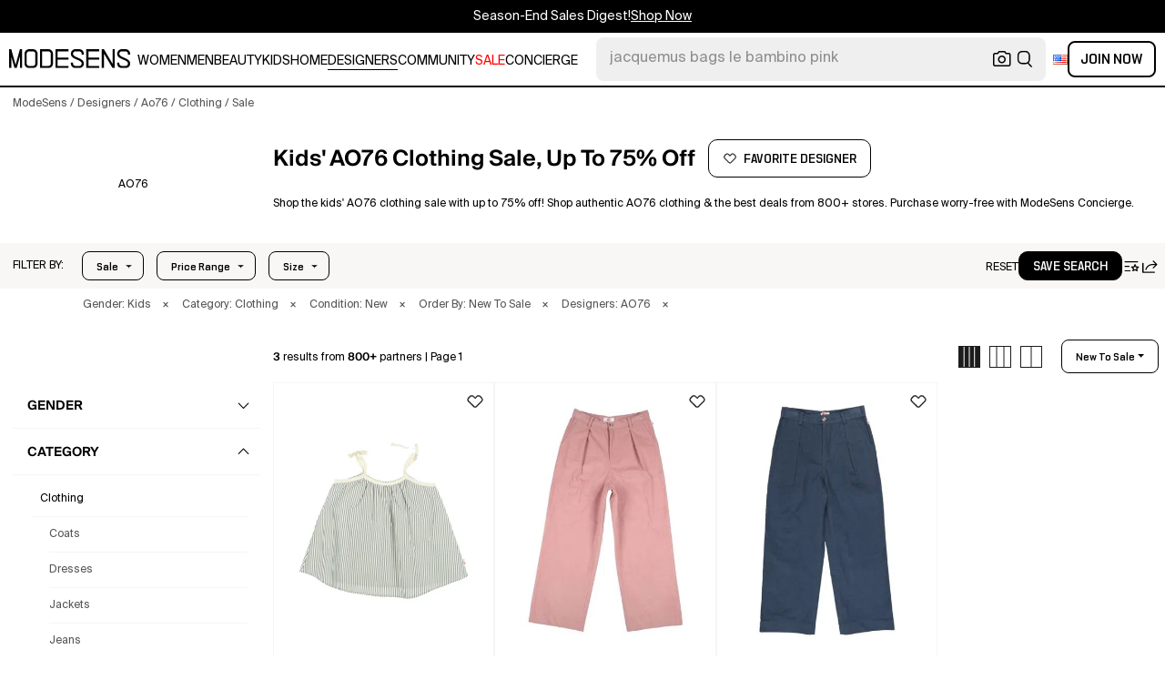

--- FILE ---
content_type: text/html; charset=utf-8
request_url: https://modesens.com/designers/ao76/kids/clothing/sale/
body_size: 73183
content:
<!doctype html>
<html data-n-head-ssr lang="en-us" class="lang-en " data-n-head="%7B%22lang%22:%7B%22ssr%22:%22en-us%22%7D,%22class%22:%7B%22ssr%22:%22lang-en%20%22%7D%7D">
  <head >
    <title>Kids&#x27; AO76 Clothing Sale – Up to 75% Off  | ModeSens</title><meta data-n-head="ssr" charset="utf-8"><meta data-n-head="ssr" name="viewport" content="width=device-width, initial-scale=1.0, minimum-scale=1.0, maximum-scale=1.0, user-scalable=no"><meta data-n-head="ssr" name="ir-site-verification-token" value="-1470320165"><meta data-n-head="ssr" http-equiv="Content-Security-Policy" content="upgrade-insecure-requests"><meta data-n-head="ssr" property="og:type" content="website"><meta data-n-head="ssr" property="og:site_name" content="ModeSens"><meta data-n-head="ssr" property="fb:app_id" content="822420867799662"><meta data-n-head="ssr" name="theme-color" content="#FFF"><meta data-n-head="ssr" property="og:locale" content="en_us"><meta data-n-head="ssr" property="og:locale:alternate" content="en_US"><meta data-n-head="ssr" property="og:locale:alternate" content="zh_CN"><meta data-n-head="ssr" name="mobile-web-app-capable" content="yes"><meta data-n-head="ssr" name="apple-mobile-web-app-status-bar-style" content="default "><meta data-n-head="ssr" name="apple-itunes-app" content="app-id=976201094, app-argument=https://modesens.com/designers/ao76/kids/clothing/sale/"><meta data-n-head="ssr" name="google-play-app" content="app-id=com.modesens.androidapp"><meta data-n-head="ssr" data-hid="description" name="description" content="Shop the kids&#x27; AO76 clothing sale with up to 75% off! Shop authentic AO76 clothing &amp; the best deals from 800+ stores. Purchase worry-free with ModeSens Concierge."><meta data-n-head="ssr" data-hid="twitter:url" name="twitter:url" content="https://modesens.com/designers/ao76/kids/clothing/sale/"><meta data-n-head="ssr" data-hid="twitter:title" name="twitter:title" content="Kids&#x27; AO76 Clothing Sale – Up to 75% Off | ModeSens"><meta data-n-head="ssr" data-hid="twitter:description" name="twitter:description" content="Shop the kids&#x27; AO76 clothing sale with up to 75% off! Shop authentic AO76 clothing &amp; the best deals from 800+ stores. Purchase worry-free with ModeSens Concierge."><meta data-n-head="ssr" data-hid="twitter:image:src" name="twitter:image:src" content="https://cdn.modesens.com/availability/ao76-toddler-girl-t-shirt-sage-green-size-6-cotton-62153280?w=400"><meta data-n-head="ssr" property="og:url" content="https://modesens.com/designers/ao76/kids/clothing/sale/"><meta data-n-head="ssr" property="og:title" content="Kids&#x27; AO76 Clothing Sale – Up to 75% Off | ModeSens"><meta data-n-head="ssr" property="og:description" content="Shop the kids&#x27; AO76 clothing sale with up to 75% off! Shop authentic AO76 clothing &amp; the best deals from 800+ stores. Purchase worry-free with ModeSens Concierge."><meta data-n-head="ssr" property="og:image" content="https://cdn.modesens.com/availability/ao76-toddler-girl-t-shirt-sage-green-size-6-cotton-62153280?w=400"><meta data-n-head="ssr" name="twitter:card" content="summary_large_image"><meta data-n-head="ssr" name="robots" content="max-image-preview:large"><meta data-n-head="ssr" property="og:image" content="https://cdn.modesens.com/availability/ao76-toddler-girl-t-shirt-sage-green-size-6-cotton-62153280?w=400"><meta data-n-head="ssr" property="og:image" content="https://cdn.modesens.com/availability/ao76-toddler-girl-pants-pink-size-4-cotton-96385573?w=400"><meta data-n-head="ssr" property="og:image" content="https://cdn.modesens.com/availability/ao76-toddler-girl-pants-slate-blue-size-6-cotton-96385572?w=400"><link data-n-head="ssr" rel="preconnect" href="https://cdn.modesens.com"><link data-n-head="ssr" rel="icon" type="image/png" sizes="32x32" href="https://cdn.modesens.com/static/img/20250910M_32x32.png"><link data-n-head="ssr" rel="icon" type="image/png" sizes="16x16" href="https://cdn.modesens.com/static/img/20250910M_16x16.png"><link data-n-head="ssr" rel="icon" type="image/png" sizes="48x48" href="https://cdn.modesens.com/static/img/20250910M_48x48.png"><link data-n-head="ssr" rel="icon" type="image/png" sizes="192x192" href="https://cdn.modesens.com/static/img/20250910M_192x192.png"><link data-n-head="ssr" rel="apple-touch-icon" type="image/png" sizes="167x167" href="https://cdn.modesens.com/static/img/20250910M_167x167.png"><link data-n-head="ssr" rel="apple-touch-icon" type="image/png" sizes="180x180" href="https://cdn.modesens.com/static/img/20250910M_180x180.png"><link data-n-head="ssr" rel="chrome-webstore-item" href="https://chrome.google.com/webstore/detail/cmfmhegpbogfmojekmidappigcfbgbcb"><link data-n-head="ssr" rel="manifest" href="/manifest.json"><link data-n-head="ssr" data-hid="canonical" rel="canonical" href="https://modesens.com/designers/ao76/kids/clothing/sale/"><link data-n-head="ssr" data-hid="alternate-hreflang-en-us" rel="alternate" href="https://modesens.com/designers/ao76/kids/clothing/sale/" hreflang="en-us"><link data-n-head="ssr" data-hid="alternate-hreflang-en-gb" rel="alternate" href="https://modesens.com/en-gb/designers/ao76/kids/clothing/sale/" hreflang="en-gb"><link data-n-head="ssr" data-hid="alternate-hreflang-zh-cn" rel="alternate" href="https://modesens.cn/designers/ao76/kids/clothing/sale/" hreflang="zh-cn"><link data-n-head="ssr" data-hid="alternate-hreflang-x-default" rel="alternate" href="https://modesens.com/designers/ao76/kids/clothing/sale/" hreflang="x-default"><link data-n-head="ssr" rel="preload" href="https://cdn.modesens.com/availability/ao76-toddler-girl-t-shirt-sage-green-size-6-cotton-62153280?w=400" as="image"><link data-n-head="ssr" rel="preload" href="https://cdn.modesens.com/availability/ao76-toddler-girl-pants-pink-size-4-cotton-96385573?w=400" as="image"><link data-n-head="ssr" rel="preload" href="https://cdn.modesens.com/availability/ao76-toddler-girl-pants-slate-blue-size-6-cotton-96385572?w=400" as="image"><script data-n-head="ssr">(function(w,d,s,l,i){w[l]=w[l]||[];w[l].push({'gtm.start':
        new Date().getTime(),event:'gtm.js'});var f=d.getElementsByTagName(s)[0],
        j=d.createElement(s),dl=l!='dataLayer'?'&l='+l:'';j.async=true;j.src=
        'https://www.googletagmanager.com/gtm.js?id='+i+dl;f.parentNode.insertBefore(j,f);
        })(window,document,'script','dataLayer','GTM-5FPW2R8');</script><script data-n-head="ssr">
          window.ms_page_type = 'plpdesigner'
          window.dataLayer = window.dataLayer || [];
          function gtag(){dataLayer.push(arguments);}
          gtag('js', new Date());
          var uid = ''
          var email = '';
          var config_data = {}
          config_data.content_group = 'plpdesigner'
          config_data.exp_variant_string = ''
          config_data.screen_width = window.innerWidth
          if (uid) {
            config_data.user_id = uid
          }
          if (undefined) {
            config_data.cookie_flags = 'SameSite=None;Secure'
          }
          gtag('config', 'G-DJWKGXM3TP', config_data);
          if (uid) {
            gtag('set', 'user_properties', {
              user_level: ''
            })
          }
          function gtagEvent(eventName, parameters) {
            let _parameters = { ...parameters }
            if (!_parameters.page_type) {
              _parameters.page_type = window.$nuxt.$store.state.pageType || window.$nuxt.$route.path
            }
            if (uid && !_parameters.lsuid) {
              _parameters.lsuid = uid
            }
            let _eventName = undefined ? eventName + '_ex' : eventName
            gtag('event', _eventName, {
              ..._parameters
            })
          }
          //写cookies
          function setCookie(name, value, days = 30) {
            var exp = new Date()
            exp.setTime(exp.getTime() + days * 24 * 60 * 60 * 1000)
            document.cookie = name + '=' + encodeURIComponent(value) + ';expires=' + exp.toGMTString() + ';path=/'
          }

          //读取cookies
          function getCookie(name) {
            var reg = new RegExp('(^| )' + name + '=([^;]*)(;|$)')
            var arr = document.cookie.match(reg)
            if (arr) return decodeURIComponent(arr[2])
            else return null
          }

          //删除cookies
          function delCookie(name) {
            //获取cookie
            var data = getCookie(name)
            //如果获取到cookie则重新设置cookie的生存周期为过去时间
            if (data) {
              setCookie(name, data, -1)
            }
          }
          gtag('get', 'G-DJWKGXM3TP', 'session_id', id => {
            sessionStorage.setItem('ms_gsid', id)
            let key = 'gsid'
            let osid = getCookie(key)
            if (id && osid !== id) {
              delCookie(key)
              setCookie(key, id, 1)
            }
          })
          gtag('get', 'G-DJWKGXM3TP', 'client_id', id => {
            sessionStorage.setItem('ms_gcid', id)
            let key = 'gcid'
            let ocid = getCookie(key)
            if (id && ocid !== id) {
              delCookie(key)
              setCookie(key, id, 30)
            }
          })
          if (['paid_membership_landing', 'closetownermembership', 'cart'].includes(config_data.content_group)) {
            let view_page_info = getCookie('where_openpage') || ''
            if (view_page_info) {
              delCookie('where_openpage')
            }
            view_page_info = view_page_info ? view_page_info.split(';') : []
            let component_type = view_page_info[0] 
            let value = view_page_info[1]
            gtagEvent('view_page', {
              value_type: 'web',
              value,
              component_type,
              page_type: 'plpdesigner'
            })
          }
          </script><script data-n-head="ssr" data-hid="ldjson-schema" type="application/ld+json">{"@context":"https://schema.org","@type":"BreadcrumbList","itemListElement":[{"@type":"ListItem","position":1,"name":"ModeSens","item":"https://modesens.com/"},{"@type":"ListItem","position":2,"name":"Designers","item":"https://modesens.com/designers/"},{"@type":"ListItem","position":3,"name":"Ao76","item":"https://modesens.com/designers/ao76/kids/"},{"@type":"ListItem","position":4,"name":"Clothing","item":"https://modesens.com/designers/ao76/kids/clothing/"},{"@type":"ListItem","position":5,"name":"Sale","item":"https://modesens.com/designers/ao76/kids/clothing/sale/"}]}</script><script data-n-head="ssr" data-hid="ldjson-schema" type="application/ld+json">{"@context":"https://schema.org/","@type":"ItemList","itemListElement":[{"@type":"Product","name":"Babies'  T-shirts In Sage Green","offers":{"@type":"Offer","url":"/product/ao76-t-shirts-sage-green-66661273/","price":"36","priceCurrency":"USD","itemCondition":"http://schema.org/NewCondition","availability":"http://schema.org/InStock"},"image":"https://cdn.modesens.com/availability/ao76-toddler-girl-t-shirt-sage-green-size-6-cotton-62153280?w=400","brand":"AO76","description":"AO76 T-shirts. plain weave, canvas, brand logo, stripes, wide neckline, sleeveless, self-tie closure, no pockets, wash at 30degree c, dry cleanable, do not bleach, do not tumble dry, iron at 110degree c max. 100% Cotton","position":1},{"@type":"Product","name":"Babies'  Toddler Girl Pants Pink Size 4 Cotton","offers":{"@type":"Offer","url":"/product/ao76-toddler-girl-pants-pink-size-4-cotton-103295037/","price":"45","priceCurrency":"USD","itemCondition":"http://schema.org/NewCondition","availability":"http://schema.org/InStock"},"image":"https://cdn.modesens.com/availability/ao76-toddler-girl-pants-pink-size-4-cotton-96385573?w=400","brand":"AO76","description":"corduroy, darts, solid color, 1 button, zipper fastening, multipockets, machine wash or dry clean, do not bleach, do not tumble dry , Color: Pink , Size: 4","position":2},{"@type":"Product","name":"Babies'  Toddler Girl Pants Slate Blue Size 6 Cotton","offers":{"@type":"Offer","url":"/product/ao76-toddler-girl-pants-slate-blue-size-6-cotton-103295036/","price":"45","priceCurrency":"USD","itemCondition":"http://schema.org/NewCondition","availability":"http://schema.org/InStock"},"image":"https://cdn.modesens.com/availability/ao76-toddler-girl-pants-slate-blue-size-6-cotton-96385572?w=400","brand":"AO76","description":"corduroy, darts, solid color, 1 button, zipper fastening, multipockets, machine wash or dry clean, do not bleach, do not tumble dry , Color: Slate blue , Size: 6","position":3}]}</script><style data-vue-ssr-id="6312baa8:0 0d70d928:0 61f6baf2:0 0a6db6c8:0 1a9c40a8:0 62e15f3e:0 f7086628:0 24f0b8a8:0 45c21e02:0 7c921e69:0 c199cfc6:0 86c91484:0 4d7c99b6:0 7dc36775:0 28cddd77:0 3039611e:0 0f69f52e:0 3a20de1a:0 548491d3:0 e5dc31a8:0 27373802:0 771f1786:0 10521cc3:0 4e513522:0 1e3ac54e:0 4aaae9bc:0 75b6a903:0 375d9d72:0 67d6731c:0 5cbf0b9b:0 1fa89716:0 2c386046:0 21779b72:0 3e945962:0 318f3de6:0 27bd9dc6:0 a64cbe50:0 244073c4:0 29e2d79a:0 b383335e:0 6a01f472:0 215ed67e:0">@font-face{font-family:"SuisseIntl";font-weight:400;font-display:swap;src:url(https://cdn.modesens.com/static/fonts/SuisseIntl-Regular.woff2)}@font-face{font-family:"SuisseIntl";font-weight:300;font-display:swap;src:url(https://cdn.modesens.com/static/fonts/SuisseIntl-Light.woff2)}@font-face{font-family:"SuisseIntl";font-weight:100;font-display:swap;src:url(https://cdn.modesens.com/static/fonts/SuisseIntl-Thin.woff2)}@font-face{font-family:"SuisseIntl";font-weight:700;font-display:swap;src:url(https://cdn.modesens.com/static/fonts/SuisseIntl-Semibold.woff2)}@font-face{font-family:"Suisse Neue";font-weight:300;font-display:swap;src:url(https://cdn.modesens.com/static/fonts/SuisseNeue-Light.woff2)}@font-face{font-family:"PP Nikkei Pacific";font-weight:300;font-display:swap;src:url(https://cdn.modesens.com/static/fonts/PPNikkeiPacific-Light.woff2)}@font-face{font-family:"PP Nikkei Pacific";font-weight:400;font-display:swap;src:url(https://cdn.modesens.com/static/fonts/PPNikkeiPacific-Regular.woff2)}@font-face{font-family:"SimSun";font-weight:400;font-display:"optional";src:url(https://cdn.modesens.com/static/fonts/SourceHanSerifSC-Regular2.woff2)}@font-face{font-family:"Alimama ShuHeiTi";font-weight:700;font-display:"optional";src:url(https://cdn.modesens.com/static/fonts/AlimamaShuHeiTi-Bold2.woff2)}
@font-face{font-family:"Phosphor";src:url(https://cdn.modesens.com/static/css/Phosphor.woff2) format("woff2");font-weight:400;font-style:normal;font-display:swap}.ph{font-family:"Phosphor"!important;speak:never;font-style:normal;font-weight:400;font-variant:normal;text-transform:none;line-height:1;letter-spacing:0;-ms-font-feature-settings:"liga" 1;font-feature-settings:"liga",normal,"dlig";font-variant-ligatures:discretionary-ligatures;-webkit-font-smoothing:antialiased;-moz-osx-font-smoothing:grayscale}.ph.ph-address-book:before{content:"\e6f8"}.ph.ph-address-book-tabs:before{content:"\ee4e"}.ph.ph-alarm:before{content:"\e006"}.ph.ph-amazon-logo:before{content:"\e96c"}.ph.ph-android-logo:before{content:"\e008"}.ph.ph-aperture:before{content:"\e00a"}.ph.ph-app-store-logo:before{content:"\e974"}.ph.ph-app-window:before{content:"\e5da"}.ph.ph-apple-logo:before{content:"\e516"}.ph.ph-arrow-clockwise:before{content:"\e036"}.ph.ph-arrow-counter-clockwise:before{content:"\e038"}.ph.ph-arrow-down:before{content:"\e03e"}.ph.ph-arrow-down-left:before{content:"\e040"}.ph.ph-arrow-down-right:before{content:"\e042"}.ph.ph-arrow-left:before{content:"\e058"}.ph.ph-arrow-line-down:before{content:"\e05c"}.ph.ph-arrow-line-down-left:before{content:"\e05e"}.ph.ph-arrow-line-down-right:before{content:"\e060"}.ph.ph-arrow-line-left:before{content:"\e062"}.ph.ph-arrow-line-right:before{content:"\e064"}.ph.ph-arrow-line-up:before{content:"\e066"}.ph.ph-arrow-line-up-left:before{content:"\e068"}.ph.ph-arrow-line-up-right:before{content:"\e06a"}.ph.ph-arrow-right:before{content:"\e06c"}.ph.ph-arrow-up:before{content:"\e08e"}.ph.ph-arrow-up-left:before{content:"\e090"}.ph.ph-arrow-up-right:before{content:"\e092"}.ph.ph-arrows-out-cardinal:before{content:"\e0a4"}.ph.ph-bag:before{content:"\e0b0"}.ph.ph-bag-simple:before{content:"\e5e6"}.ph.ph-barcode:before{content:"\e0b8"}.ph.ph-bell:before{content:"\e0ce"}.ph.ph-cake:before{content:"\e780"}.ph.ph-calendar-blank:before{content:"\e10a"}.ph.ph-camera:before{content:"\e10e"}.ph.ph-camera-plus:before{content:"\ec58"}.ph.ph-caret-down:before{content:"\e136"}.ph.ph-caret-left:before{content:"\e138"}.ph.ph-caret-right:before{content:"\e13a"}.ph.ph-caret-up:before{content:"\e13c"}.ph.ph-chart-bar:before{content:"\e150"}.ph.ph-chat:before{content:"\e15c"}.ph.ph-chat-dots:before{content:"\e170"}.ph.ph-check:before{content:"\e182"}.ph.ph-check-circle:before{content:"\e184"}.ph.ph-check-fat:before{content:"\eba6"}.ph.ph-check-square:before{content:"\e186"}.ph.ph-check-square-offset:before{content:"\e188"}.ph.ph-clipboard:before{content:"\e196"}.ph.ph-clipboard-text:before{content:"\e198"}.ph.ph-coat-hanger:before{content:"\e7fe"}.ph.ph-coins:before{content:"\e78e"}.ph.ph-compass:before{content:"\e1c8"}.ph.ph-device-mobile-camera:before{content:"\e1e2"}.ph.ph-diamonds-four:before{content:"\e8f4"}.ph.ph-dots-three:before{content:"\e1fe"}.ph.ph-eye:before{content:"\e220"}.ph.ph-eye-closed:before{content:"\e222"}.ph.ph-facebook-logo:before{content:"\e226"}.ph.ph-file:before{content:"\e230"}.ph.ph-file-arrow-down:before{content:"\e232"}.ph.ph-file-arrow-up:before{content:"\e61e"}.ph.ph-globe:before{content:"\e288"}.ph.ph-google-chrome-logo:before{content:"\e976"}.ph.ph-hand-coins:before{content:"\ea8c"}.ph.ph-headset:before{content:"\e584"}.ph.ph-house:before{content:"\e2c2"}.ph.ph-image:before{content:"\e2ca"}.ph.ph-info:before{content:"\e2ce"}.ph.ph-instagram-logo:before{content:"\e2d0"}.ph.ph-link:before{content:"\e2e2"}.ph.ph-link-simple:before{content:"\e2e6"}.ph.ph-linkedin-logo:before{content:"\e2ee"}.ph.ph-list:before{content:"\e2f0"}.ph.ph-list-bullets:before{content:"\e2f2"}.ph.ph-list-checks:before{content:"\eadc"}.ph.ph-list-heart:before{content:"\ebde"}.ph.ph-list-magnifying-glass:before{content:"\ebe0"}.ph.ph-list-numbers:before{content:"\e2f6"}.ph.ph-list-plus:before{content:"\e2f8"}.ph.ph-list-star:before{content:"\ebdc"}.ph.ph-lock:before{content:"\e2fa"}.ph.ph-lock-open:before{content:"\e306"}.ph.ph-map-pin:before{content:"\e316"}.ph.ph-medal:before{content:"\e320"}.ph.ph-minus:before{content:"\e32a"}.ph.ph-minus-circle:before{content:"\e32c"}.ph.ph-money:before{content:"\e588"}.ph.ph-moon:before{content:"\e330"}.ph.ph-number-circle-eight:before{content:"\e352"}.ph.ph-number-circle-five:before{content:"\e358"}.ph.ph-number-circle-four:before{content:"\e35e"}.ph.ph-number-circle-nine:before{content:"\e364"}.ph.ph-number-circle-one:before{content:"\e36a"}.ph.ph-number-circle-seven:before{content:"\e370"}.ph.ph-number-circle-six:before{content:"\e376"}.ph.ph-number-circle-three:before{content:"\e37c"}.ph.ph-number-circle-two:before{content:"\e382"}.ph.ph-number-circle-zero:before{content:"\e388"}.ph.ph-number-eight:before{content:"\e350"}.ph.ph-number-five:before{content:"\e356"}.ph.ph-number-four:before{content:"\e35c"}.ph.ph-number-nine:before{content:"\e362"}.ph.ph-number-one:before{content:"\e368"}.ph.ph-number-seven:before{content:"\e36e"}.ph.ph-number-six:before{content:"\e374"}.ph.ph-number-square-eight:before{content:"\e354"}.ph.ph-number-square-five:before{content:"\e35a"}.ph.ph-number-square-four:before{content:"\e360"}.ph.ph-number-square-nine:before{content:"\e366"}.ph.ph-number-square-one:before{content:"\e36c"}.ph.ph-number-square-seven:before{content:"\e372"}.ph.ph-number-square-six:before{content:"\e378"}.ph.ph-number-square-three:before{content:"\e37e"}.ph.ph-number-square-two:before{content:"\e384"}.ph.ph-number-square-zero:before{content:"\e38a"}.ph.ph-number-three:before{content:"\e37a"}.ph.ph-number-two:before{content:"\e380"}.ph.ph-number-zero:before{content:"\e386"}.ph.ph-paper-plane-tilt:before{content:"\e398"}.ph.ph-pencil:before{content:"\e3ae"}.ph.ph-pencil-circle:before{content:"\e3b0"}.ph.ph-pencil-line:before{content:"\e3b2"}.ph.ph-pencil-ruler:before{content:"\e906"}.ph.ph-pinterest-logo:before{content:"\e64e"}.ph.ph-plus:before{content:"\e3d4"}.ph.ph-plus-circle:before{content:"\e3d6"}.ph.ph-plus-minus:before{content:"\e3d8"}.ph.ph-plus-square:before{content:"\ed4a"}.ph.ph-puzzle-piece:before{content:"\e596"}.ph.ph-qr-code:before{content:"\e3e6"}.ph.ph-question:before{content:"\e3e8"}.ph.ph-question-mark:before{content:"\e3e9"}.ph.ph-reddit-logo:before{content:"\e59c"}.ph.ph-scan:before{content:"\ebb6"}.ph.ph-seal-percent:before{content:"\e60a"}.ph.ph-share:before{content:"\e406"}.ph.ph-share-fat:before{content:"\ed52"}.ph.ph-share-network:before{content:"\e408"}.ph.ph-shield-check:before{content:"\e40c"}.ph.ph-sort-ascending:before{content:"\e444"}.ph.ph-sort-descending:before{content:"\e446"}.ph.ph-square:before{content:"\e45e"}.ph.ph-star:before{content:"\e46a"}.ph.ph-star-four:before{content:"\e6a4"}.ph.ph-star-half:before{content:"\e70a"}.ph.ph-storefront:before{content:"\e470"}.ph.ph-sun:before{content:"\e472"}.ph.ph-t-shirt:before{content:"\e670"}.ph.ph-tag:before{content:"\e478"}.ph.ph-tag-chevron:before{content:"\e672"}.ph.ph-tag-simple:before{content:"\e47a"}.ph.ph-threads-logo:before{content:"\ed9e"}.ph.ph-ticket:before{content:"\e490"}.ph.ph-tiktok-logo:before{content:"\eaf2"}.ph.ph-trash:before{content:"\e4a6"}.ph.ph-trend-down:before{content:"\e4ac"}.ph.ph-trend-up:before{content:"\e4ae"}.ph.ph-trophy:before{content:"\e67e"}.ph.ph-tumblr-logo:before{content:"\e8d4"}.ph.ph-twitter-logo:before{content:"\e4ba"}.ph.ph-user:before{content:"\e4c2"}.ph.ph-user-check:before{content:"\eafa"}.ph.ph-user-circle:before{content:"\e4c4"}.ph.ph-user-circle-check:before{content:"\ec38"}.ph.ph-user-circle-plus:before{content:"\e4ca"}.ph.ph-user-list:before{content:"\e73c"}.ph.ph-user-plus:before{content:"\e4d0"}.ph.ph-users:before{content:"\e4d6"}.ph.ph-users-four:before{content:"\e68c"}.ph.ph-users-three:before{content:"\e68e"}.ph.ph-warning-circle:before{content:"\e4e2"}.ph.ph-wechat-logo:before{content:"\e8d2"}.ph.ph-x:before{content:"\e4f6"}.ph.ph-x-logo:before{content:"\e4bc"}.ph.ph-x-square:before{content:"\e4fa"}.ph.ph-youtube-logo:before{content:"\e4fc"}.ph.ph-sliders-horizontal:before{content:"\e434"}.ph.ph-credit-card:before{content:"\e1d2"}
@font-face{font-family:"Phosphor-Fill";src:url(https://cdn.modesens.com/static/css/Phosphor-Fill.woff2) format("woff2");font-weight:400;font-style:normal;font-display:swap}.ph-fill{font-family:"Phosphor-Fill"!important;speak:never;font-style:normal;font-weight:400;font-variant:normal;text-transform:none;line-height:1;letter-spacing:0;-ms-font-feature-settings:"liga" 1;font-feature-settings:"liga",normal,"dlig";font-variant-ligatures:discretionary-ligatures;-webkit-font-smoothing:antialiased;-moz-osx-font-smoothing:grayscale}.ph-fill.ph-android-logo:before{content:"\e008"}.ph-fill.ph-apple-logo:before{content:"\e516"}.ph-fill.ph-bell:before{content:"\e0ce"}.ph-fill.ph-number-circle-eight:before{content:"\e352"}.ph-fill.ph-number-circle-five:before{content:"\e358"}.ph-fill.ph-number-circle-four:before{content:"\e35e"}.ph-fill.ph-number-circle-nine:before{content:"\e364"}.ph-fill.ph-number-circle-one:before{content:"\e36a"}.ph-fill.ph-number-circle-seven:before{content:"\e370"}.ph-fill.ph-number-circle-six:before{content:"\e376"}.ph-fill.ph-number-circle-three:before{content:"\e37c"}.ph-fill.ph-number-circle-two:before{content:"\e382"}.ph-fill.ph-number-circle-zero:before{content:"\e388"}.ph-fill.ph-star:before{content:"\e46a"}.ph-fill.ph-star-four:before{content:"\e6a4"}.ph-fill.ph-star-half:before{content:"\e70a"}
/*!
 * Bootstrap Grid v4.6.1 (https://getbootstrap.com/)
 * Copyright 2011-2021 The Bootstrap Authors
 * Copyright 2011-2021 Twitter, Inc.
 * Licensed under MIT (https://github.com/twbs/bootstrap/blob/main/LICENSE)
 */.container,.container-fluid,.container-lg,.container-md,.container-sm,.container-xl{width:100%;padding-right:15px;padding-left:15px;margin-right:auto;margin-left:auto}.row{display:flex;flex-wrap:wrap;margin-right:-15px;margin-left:-15px}.col,.col-1,.col-2,.col-3,.col-4,.col-5,.col-6,.col-7,.col-8,.col-9,.col-10,.col-11,.col-12,.col-auto,.col-lg,.col-lg-1,.col-lg-2,.col-lg-3,.col-lg-4,.col-lg-5,.col-lg-6,.col-lg-7,.col-lg-8,.col-lg-9,.col-lg-10,.col-lg-11,.col-lg-12,.col-lg-auto,.col-md,.col-md-1,.col-md-2,.col-md-3,.col-md-4,.col-md-5,.col-md-6,.col-md-7,.col-md-8,.col-md-9,.col-md-10,.col-md-11,.col-md-12,.col-md-auto,.col-sm,.col-sm-1,.col-sm-2,.col-sm-3,.col-sm-4,.col-sm-5,.col-sm-6,.col-sm-7,.col-sm-8,.col-sm-9,.col-sm-10,.col-sm-11,.col-sm-12,.col-sm-auto,.col-xl,.col-xl-1,.col-xl-2,.col-xl-3,.col-xl-4,.col-xl-5,.col-xl-6,.col-xl-7,.col-xl-8,.col-xl-9,.col-xl-10,.col-xl-11,.col-xl-12,.col-xl-auto{position:relative;width:100%;padding-right:15px;padding-left:15px}.col{flex-basis:0;flex-grow:1;max-width:100%}.col-auto{flex:0 0 auto;width:auto;max-width:100%}.col-1{flex:0 0 8.333333%;max-width:8.333333%}.col-2{flex:0 0 16.666667%;max-width:16.666667%}.col-3{flex:0 0 25%;max-width:25%}.col-4{flex:0 0 33.333333%;max-width:33.333333%}.col-5{flex:0 0 41.666667%;max-width:41.666667%}.col-6{flex:0 0 50%;max-width:50%}.col-7{flex:0 0 58.333333%;max-width:58.333333%}.col-8{flex:0 0 66.666667%;max-width:66.666667%}.col-9{flex:0 0 75%;max-width:75%}.col-10{flex:0 0 83.333333%;max-width:83.333333%}.col-11{flex:0 0 91.666667%;max-width:91.666667%}.col-12{flex:0 0 100%;max-width:100%}.d-none{display:none!important}.d-inline{display:inline!important}.d-inline-block{display:inline-block!important}.d-block{display:block!important}.d-flex{display:flex!important}.d-inline-flex{display:inline-flex!important}.flex-row{flex-direction:row!important}.flex-column{flex-direction:column!important}.flex-row-reverse{flex-direction:row-reverse!important}.flex-column-reverse{flex-direction:column-reverse!important}.flex-wrap{flex-wrap:wrap!important}.flex-nowrap{flex-wrap:nowrap!important}.flex-wrap-reverse{flex-wrap:wrap-reverse!important}.flex-fill{flex:1 1 auto!important}.flex-grow-0{flex-grow:0!important}.flex-grow-1{flex-grow:1!important}.flex-shrink-0{flex-shrink:0!important}.flex-shrink-1{flex-shrink:1!important}.justify-content-start{justify-content:flex-start!important}.justify-content-end{justify-content:flex-end!important}.justify-content-center{justify-content:center!important}.justify-content-between{justify-content:space-between!important}.justify-content-around{justify-content:space-around!important}.align-items-start{align-items:flex-start!important}.align-items-end{align-items:flex-end!important}.align-items-center{align-items:center!important}.align-items-baseline{align-items:baseline!important}.align-items-stretch{align-items:stretch!important}.align-content-start{align-content:flex-start!important}.align-content-end{align-content:flex-end!important}.align-content-center{align-content:center!important}.align-content-between{align-content:space-between!important}.align-content-around{align-content:space-around!important}.align-content-stretch{align-content:stretch!important}.align-self-auto{align-self:auto!important}.align-self-start{align-self:flex-start!important}.align-self-end{align-self:flex-end!important}.align-self-center{align-self:center!important}.align-self-baseline{align-self:baseline!important}.align-self-stretch{align-self:stretch!important}.m-0{margin:0!important}.mt-0,.my-0{margin-top:0!important}.mr-0,.mx-0{margin-right:0!important}.mb-0,.my-0{margin-bottom:0!important}.ml-0,.mx-0{margin-left:0!important}.m-1{margin:.25rem!important}.mt-1,.my-1{margin-top:.25rem!important}.mr-1,.mx-1{margin-right:.25rem!important}.mb-1,.my-1{margin-bottom:.25rem!important}.ml-1,.mx-1{margin-left:.25rem!important}.m-2{margin:.5rem!important}.mt-2,.my-2{margin-top:.5rem!important}.mr-2,.mx-2{margin-right:.5rem!important}.mb-2,.my-2{margin-bottom:.5rem!important}.ml-2,.mx-2{margin-left:.5rem!important}.m-3{margin:1rem!important}.mt-3,.my-3{margin-top:1rem!important}.mr-3,.mx-3{margin-right:1rem!important}.mb-3,.my-3{margin-bottom:1rem!important}.ml-3,.mx-3{margin-left:1rem!important}.m-4{margin:1.5rem!important}.mt-4,.my-4{margin-top:1.5rem!important}.mr-4,.mx-4{margin-right:1.5rem!important}.mb-4,.my-4{margin-bottom:1.5rem!important}.ml-4,.mx-4{margin-left:1.5rem!important}.m-5{margin:3rem!important}.mt-5,.my-5{margin-top:3rem!important}.mr-5,.mx-5{margin-right:3rem!important}.mb-5,.my-5{margin-bottom:3rem!important}.ml-5,.mx-5{margin-left:3rem!important}.p-0{padding:0!important}.pt-0,.py-0{padding-top:0!important}.pr-0,.px-0{padding-right:0!important}.pb-0,.py-0{padding-bottom:0!important}.pl-0,.px-0{padding-left:0!important}.p-1{padding:.25rem!important}.pt-1,.py-1{padding-top:.25rem!important}.pr-1,.px-1{padding-right:.25rem!important}.pb-1,.py-1{padding-bottom:.25rem!important}.pl-1,.px-1{padding-left:.25rem!important}.p-2{padding:.5rem!important}.pt-2,.py-2{padding-top:.5rem!important}.pr-2,.px-2{padding-right:.5rem!important}.pb-2,.py-2{padding-bottom:.5rem!important}.pl-2,.px-2{padding-left:.5rem!important}.p-3{padding:1rem!important}.pt-3,.py-3{padding-top:1rem!important}.pr-3,.px-3{padding-right:1rem!important}.pb-3,.py-3{padding-bottom:1rem!important}.pl-3,.px-3{padding-left:1rem!important}.p-4{padding:1.5rem!important}.pt-4,.py-4{padding-top:1.5rem!important}.pr-4,.px-4{padding-right:1.5rem!important}.pb-4,.py-4{padding-bottom:1.5rem!important}.pl-4,.px-4{padding-left:1.5rem!important}.p-5{padding:3rem!important}.pt-5,.py-5{padding-top:3rem!important}.pr-5,.px-5{padding-right:3rem!important}.pb-5,.py-5{padding-bottom:3rem!important}.pl-5,.px-5{padding-left:3rem!important}.m-auto{margin:auto!important}.mt-auto,.my-auto{margin-top:auto!important}.mr-auto,.mx-auto{margin-right:auto!important}.mb-auto,.my-auto{margin-bottom:auto!important}.ml-auto,.mx-auto{margin-left:auto!important}@media (min-width:576px){.container,.container-sm{max-width:540px}.col-sm{flex-basis:0;flex-grow:1;max-width:100%}.col-sm-auto{flex:0 0 auto;width:auto;max-width:100%}.col-sm-1{flex:0 0 8.333333%;max-width:8.333333%}.col-sm-2{flex:0 0 16.666667%;max-width:16.666667%}.col-sm-3{flex:0 0 25%;max-width:25%}.col-sm-4{flex:0 0 33.333333%;max-width:33.333333%}.col-sm-5{flex:0 0 41.666667%;max-width:41.666667%}.col-sm-6{flex:0 0 50%;max-width:50%}.col-sm-7{flex:0 0 58.333333%;max-width:58.333333%}.col-sm-8{flex:0 0 66.666667%;max-width:66.666667%}.col-sm-9{flex:0 0 75%;max-width:75%}.col-sm-10{flex:0 0 83.333333%;max-width:83.333333%}.col-sm-11{flex:0 0 91.666667%;max-width:91.666667%}.col-sm-12{flex:0 0 100%;max-width:100%}.d-sm-none{display:none!important}.d-sm-inline{display:inline!important}.d-sm-inline-block{display:inline-block!important}.d-sm-block{display:block!important}.d-sm-flex{display:flex!important}.d-sm-inline-flex{display:inline-flex!important}.flex-sm-row{flex-direction:row!important}.flex-sm-column{flex-direction:column!important}.flex-sm-row-reverse{flex-direction:row-reverse!important}.flex-sm-column-reverse{flex-direction:column-reverse!important}.flex-sm-wrap{flex-wrap:wrap!important}.flex-sm-nowrap{flex-wrap:nowrap!important}.flex-sm-wrap-reverse{flex-wrap:wrap-reverse!important}.flex-sm-fill{flex:1 1 auto!important}.flex-sm-grow-0{flex-grow:0!important}.flex-sm-grow-1{flex-grow:1!important}.flex-sm-shrink-0{flex-shrink:0!important}.flex-sm-shrink-1{flex-shrink:1!important}.justify-content-sm-start{justify-content:flex-start!important}.justify-content-sm-end{justify-content:flex-end!important}.justify-content-sm-center{justify-content:center!important}.justify-content-sm-between{justify-content:space-between!important}.justify-content-sm-around{justify-content:space-around!important}.align-items-sm-start{align-items:flex-start!important}.align-items-sm-end{align-items:flex-end!important}.align-items-sm-center{align-items:center!important}.align-items-sm-baseline{align-items:baseline!important}.align-items-sm-stretch{align-items:stretch!important}.align-content-sm-start{align-content:flex-start!important}.align-content-sm-end{align-content:flex-end!important}.align-content-sm-center{align-content:center!important}.align-content-sm-between{align-content:space-between!important}.align-content-sm-around{align-content:space-around!important}.align-content-sm-stretch{align-content:stretch!important}.align-self-sm-auto{align-self:auto!important}.align-self-sm-start{align-self:flex-start!important}.align-self-sm-end{align-self:flex-end!important}.align-self-sm-center{align-self:center!important}.align-self-sm-baseline{align-self:baseline!important}.align-self-sm-stretch{align-self:stretch!important}.m-sm-0{margin:0!important}.mt-sm-0,.my-sm-0{margin-top:0!important}.mr-sm-0,.mx-sm-0{margin-right:0!important}.mb-sm-0,.my-sm-0{margin-bottom:0!important}.ml-sm-0,.mx-sm-0{margin-left:0!important}.m-sm-1{margin:.25rem!important}.mt-sm-1,.my-sm-1{margin-top:.25rem!important}.mr-sm-1,.mx-sm-1{margin-right:.25rem!important}.mb-sm-1,.my-sm-1{margin-bottom:.25rem!important}.ml-sm-1,.mx-sm-1{margin-left:.25rem!important}.m-sm-2{margin:.5rem!important}.mt-sm-2,.my-sm-2{margin-top:.5rem!important}.mr-sm-2,.mx-sm-2{margin-right:.5rem!important}.mb-sm-2,.my-sm-2{margin-bottom:.5rem!important}.ml-sm-2,.mx-sm-2{margin-left:.5rem!important}.m-sm-3{margin:1rem!important}.mt-sm-3,.my-sm-3{margin-top:1rem!important}.mr-sm-3,.mx-sm-3{margin-right:1rem!important}.mb-sm-3,.my-sm-3{margin-bottom:1rem!important}.ml-sm-3,.mx-sm-3{margin-left:1rem!important}.m-sm-4{margin:1.5rem!important}.mt-sm-4,.my-sm-4{margin-top:1.5rem!important}.mr-sm-4,.mx-sm-4{margin-right:1.5rem!important}.mb-sm-4,.my-sm-4{margin-bottom:1.5rem!important}.ml-sm-4,.mx-sm-4{margin-left:1.5rem!important}.m-sm-5{margin:3rem!important}.mt-sm-5,.my-sm-5{margin-top:3rem!important}.mr-sm-5,.mx-sm-5{margin-right:3rem!important}.mb-sm-5,.my-sm-5{margin-bottom:3rem!important}.ml-sm-5,.mx-sm-5{margin-left:3rem!important}.p-sm-0{padding:0!important}.pt-sm-0,.py-sm-0{padding-top:0!important}.pr-sm-0,.px-sm-0{padding-right:0!important}.pb-sm-0,.py-sm-0{padding-bottom:0!important}.pl-sm-0,.px-sm-0{padding-left:0!important}.p-sm-1{padding:.25rem!important}.pt-sm-1,.py-sm-1{padding-top:.25rem!important}.pr-sm-1,.px-sm-1{padding-right:.25rem!important}.pb-sm-1,.py-sm-1{padding-bottom:.25rem!important}.pl-sm-1,.px-sm-1{padding-left:.25rem!important}.p-sm-2{padding:.5rem!important}.pt-sm-2,.py-sm-2{padding-top:.5rem!important}.pr-sm-2,.px-sm-2{padding-right:.5rem!important}.pb-sm-2,.py-sm-2{padding-bottom:.5rem!important}.pl-sm-2,.px-sm-2{padding-left:.5rem!important}.p-sm-3{padding:1rem!important}.pt-sm-3,.py-sm-3{padding-top:1rem!important}.pr-sm-3,.px-sm-3{padding-right:1rem!important}.pb-sm-3,.py-sm-3{padding-bottom:1rem!important}.pl-sm-3,.px-sm-3{padding-left:1rem!important}.p-sm-4{padding:1.5rem!important}.pt-sm-4,.py-sm-4{padding-top:1.5rem!important}.pr-sm-4,.px-sm-4{padding-right:1.5rem!important}.pb-sm-4,.py-sm-4{padding-bottom:1.5rem!important}.pl-sm-4,.px-sm-4{padding-left:1.5rem!important}.p-sm-5{padding:3rem!important}.pt-sm-5,.py-sm-5{padding-top:3rem!important}.pr-sm-5,.px-sm-5{padding-right:3rem!important}.pb-sm-5,.py-sm-5{padding-bottom:3rem!important}.pl-sm-5,.px-sm-5{padding-left:3rem!important}.m-sm-auto{margin:auto!important}.mt-sm-auto,.my-sm-auto{margin-top:auto!important}.mr-sm-auto,.mx-sm-auto{margin-right:auto!important}.mb-sm-auto,.my-sm-auto{margin-bottom:auto!important}.ml-sm-auto,.mx-sm-auto{margin-left:auto!important}}@media (min-width:768px){.container,.container-md,.container-sm{max-width:720px}.col-md{flex-basis:0;flex-grow:1;max-width:100%}.col-md-auto{flex:0 0 auto;width:auto;max-width:100%}.col-md-1{flex:0 0 8.333333%;max-width:8.333333%}.col-md-2{flex:0 0 16.666667%;max-width:16.666667%}.col-md-3{flex:0 0 25%;max-width:25%}.col-md-4{flex:0 0 33.333333%;max-width:33.333333%}.col-md-5{flex:0 0 41.666667%;max-width:41.666667%}.col-md-6{flex:0 0 50%;max-width:50%}.col-md-7{flex:0 0 58.333333%;max-width:58.333333%}.col-md-8{flex:0 0 66.666667%;max-width:66.666667%}.col-md-9{flex:0 0 75%;max-width:75%}.col-md-10{flex:0 0 83.333333%;max-width:83.333333%}.col-md-11{flex:0 0 91.666667%;max-width:91.666667%}.col-md-12{flex:0 0 100%;max-width:100%}.d-md-none{display:none!important}.d-md-inline{display:inline!important}.d-md-inline-block{display:inline-block!important}.d-md-block{display:block!important}.d-md-flex{display:flex!important}.d-md-inline-flex{display:inline-flex!important}.flex-md-row{flex-direction:row!important}.flex-md-column{flex-direction:column!important}.flex-md-row-reverse{flex-direction:row-reverse!important}.flex-md-column-reverse{flex-direction:column-reverse!important}.flex-md-wrap{flex-wrap:wrap!important}.flex-md-nowrap{flex-wrap:nowrap!important}.flex-md-wrap-reverse{flex-wrap:wrap-reverse!important}.flex-md-fill{flex:1 1 auto!important}.flex-md-grow-0{flex-grow:0!important}.flex-md-grow-1{flex-grow:1!important}.flex-md-shrink-0{flex-shrink:0!important}.flex-md-shrink-1{flex-shrink:1!important}.justify-content-md-start{justify-content:flex-start!important}.justify-content-md-end{justify-content:flex-end!important}.justify-content-md-center{justify-content:center!important}.justify-content-md-between{justify-content:space-between!important}.justify-content-md-around{justify-content:space-around!important}.align-items-md-start{align-items:flex-start!important}.align-items-md-end{align-items:flex-end!important}.align-items-md-center{align-items:center!important}.align-items-md-baseline{align-items:baseline!important}.align-items-md-stretch{align-items:stretch!important}.align-content-md-start{align-content:flex-start!important}.align-content-md-end{align-content:flex-end!important}.align-content-md-center{align-content:center!important}.align-content-md-between{align-content:space-between!important}.align-content-md-around{align-content:space-around!important}.align-content-md-stretch{align-content:stretch!important}.align-self-md-auto{align-self:auto!important}.align-self-md-start{align-self:flex-start!important}.align-self-md-end{align-self:flex-end!important}.align-self-md-center{align-self:center!important}.align-self-md-baseline{align-self:baseline!important}.align-self-md-stretch{align-self:stretch!important}.m-md-0{margin:0!important}.mt-md-0,.my-md-0{margin-top:0!important}.mr-md-0,.mx-md-0{margin-right:0!important}.mb-md-0,.my-md-0{margin-bottom:0!important}.ml-md-0,.mx-md-0{margin-left:0!important}.m-md-1{margin:.25rem!important}.mt-md-1,.my-md-1{margin-top:.25rem!important}.mr-md-1,.mx-md-1{margin-right:.25rem!important}.mb-md-1,.my-md-1{margin-bottom:.25rem!important}.ml-md-1,.mx-md-1{margin-left:.25rem!important}.m-md-2{margin:.5rem!important}.mt-md-2,.my-md-2{margin-top:.5rem!important}.mr-md-2,.mx-md-2{margin-right:.5rem!important}.mb-md-2,.my-md-2{margin-bottom:.5rem!important}.ml-md-2,.mx-md-2{margin-left:.5rem!important}.m-md-3{margin:1rem!important}.mt-md-3,.my-md-3{margin-top:1rem!important}.mr-md-3,.mx-md-3{margin-right:1rem!important}.mb-md-3,.my-md-3{margin-bottom:1rem!important}.ml-md-3,.mx-md-3{margin-left:1rem!important}.m-md-4{margin:1.5rem!important}.mt-md-4,.my-md-4{margin-top:1.5rem!important}.mr-md-4,.mx-md-4{margin-right:1.5rem!important}.mb-md-4,.my-md-4{margin-bottom:1.5rem!important}.ml-md-4,.mx-md-4{margin-left:1.5rem!important}.m-md-5{margin:3rem!important}.mt-md-5,.my-md-5{margin-top:3rem!important}.mr-md-5,.mx-md-5{margin-right:3rem!important}.mb-md-5,.my-md-5{margin-bottom:3rem!important}.ml-md-5,.mx-md-5{margin-left:3rem!important}.p-md-0{padding:0!important}.pt-md-0,.py-md-0{padding-top:0!important}.pr-md-0,.px-md-0{padding-right:0!important}.pb-md-0,.py-md-0{padding-bottom:0!important}.pl-md-0,.px-md-0{padding-left:0!important}.p-md-1{padding:.25rem!important}.pt-md-1,.py-md-1{padding-top:.25rem!important}.pr-md-1,.px-md-1{padding-right:.25rem!important}.pb-md-1,.py-md-1{padding-bottom:.25rem!important}.pl-md-1,.px-md-1{padding-left:.25rem!important}.p-md-2{padding:.5rem!important}.pt-md-2,.py-md-2{padding-top:.5rem!important}.pr-md-2,.px-md-2{padding-right:.5rem!important}.pb-md-2,.py-md-2{padding-bottom:.5rem!important}.pl-md-2,.px-md-2{padding-left:.5rem!important}.p-md-3{padding:1rem!important}.pt-md-3,.py-md-3{padding-top:1rem!important}.pr-md-3,.px-md-3{padding-right:1rem!important}.pb-md-3,.py-md-3{padding-bottom:1rem!important}.pl-md-3,.px-md-3{padding-left:1rem!important}.p-md-4{padding:1.5rem!important}.pt-md-4,.py-md-4{padding-top:1.5rem!important}.pr-md-4,.px-md-4{padding-right:1.5rem!important}.pb-md-4,.py-md-4{padding-bottom:1.5rem!important}.pl-md-4,.px-md-4{padding-left:1.5rem!important}.p-md-5{padding:3rem!important}.pt-md-5,.py-md-5{padding-top:3rem!important}.pr-md-5,.px-md-5{padding-right:3rem!important}.pb-md-5,.py-md-5{padding-bottom:3rem!important}.pl-md-5,.px-md-5{padding-left:3rem!important}.m-md-auto{margin:auto!important}.mt-md-auto,.my-md-auto{margin-top:auto!important}.mr-md-auto,.mx-md-auto{margin-right:auto!important}.mb-md-auto,.my-md-auto{margin-bottom:auto!important}.ml-md-auto,.mx-md-auto{margin-left:auto!important}}@media (min-width:992px){.container,.container-lg,.container-md,.container-sm{max-width:960px}.col-lg{flex-basis:0;flex-grow:1;max-width:100%}.col-lg-auto{flex:0 0 auto;width:auto;max-width:100%}.col-lg-1{flex:0 0 8.333333%;max-width:8.333333%}.col-lg-2{flex:0 0 16.666667%;max-width:16.666667%}.col-lg-3{flex:0 0 25%;max-width:25%}.col-lg-4{flex:0 0 33.333333%;max-width:33.333333%}.col-lg-5{flex:0 0 41.666667%;max-width:41.666667%}.col-lg-6{flex:0 0 50%;max-width:50%}.col-lg-7{flex:0 0 58.333333%;max-width:58.333333%}.col-lg-8{flex:0 0 66.666667%;max-width:66.666667%}.col-lg-9{flex:0 0 75%;max-width:75%}.col-lg-10{flex:0 0 83.333333%;max-width:83.333333%}.col-lg-11{flex:0 0 91.666667%;max-width:91.666667%}.col-lg-12{flex:0 0 100%;max-width:100%}.d-lg-none{display:none!important}.d-lg-inline{display:inline!important}.d-lg-inline-block{display:inline-block!important}.d-lg-block{display:block!important}.d-lg-flex{display:flex!important}.d-lg-inline-flex{display:inline-flex!important}.flex-lg-row{flex-direction:row!important}.flex-lg-column{flex-direction:column!important}.flex-lg-row-reverse{flex-direction:row-reverse!important}.flex-lg-column-reverse{flex-direction:column-reverse!important}.flex-lg-wrap{flex-wrap:wrap!important}.flex-lg-nowrap{flex-wrap:nowrap!important}.flex-lg-wrap-reverse{flex-wrap:wrap-reverse!important}.flex-lg-fill{flex:1 1 auto!important}.flex-lg-grow-0{flex-grow:0!important}.flex-lg-grow-1{flex-grow:1!important}.flex-lg-shrink-0{flex-shrink:0!important}.flex-lg-shrink-1{flex-shrink:1!important}.justify-content-lg-start{justify-content:flex-start!important}.justify-content-lg-end{justify-content:flex-end!important}.justify-content-lg-center{justify-content:center!important}.justify-content-lg-between{justify-content:space-between!important}.justify-content-lg-around{justify-content:space-around!important}.align-items-lg-start{align-items:flex-start!important}.align-items-lg-end{align-items:flex-end!important}.align-items-lg-center{align-items:center!important}.align-items-lg-baseline{align-items:baseline!important}.align-items-lg-stretch{align-items:stretch!important}.align-content-lg-start{align-content:flex-start!important}.align-content-lg-end{align-content:flex-end!important}.align-content-lg-center{align-content:center!important}.align-content-lg-between{align-content:space-between!important}.align-content-lg-around{align-content:space-around!important}.align-content-lg-stretch{align-content:stretch!important}.align-self-lg-auto{align-self:auto!important}.align-self-lg-start{align-self:flex-start!important}.align-self-lg-end{align-self:flex-end!important}.align-self-lg-center{align-self:center!important}.align-self-lg-baseline{align-self:baseline!important}.align-self-lg-stretch{align-self:stretch!important}.m-lg-0{margin:0!important}.mt-lg-0,.my-lg-0{margin-top:0!important}.mr-lg-0,.mx-lg-0{margin-right:0!important}.mb-lg-0,.my-lg-0{margin-bottom:0!important}.ml-lg-0,.mx-lg-0{margin-left:0!important}.m-lg-1{margin:.25rem!important}.mt-lg-1,.my-lg-1{margin-top:.25rem!important}.mr-lg-1,.mx-lg-1{margin-right:.25rem!important}.mb-lg-1,.my-lg-1{margin-bottom:.25rem!important}.ml-lg-1,.mx-lg-1{margin-left:.25rem!important}.m-lg-2{margin:.5rem!important}.mt-lg-2,.my-lg-2{margin-top:.5rem!important}.mr-lg-2,.mx-lg-2{margin-right:.5rem!important}.mb-lg-2,.my-lg-2{margin-bottom:.5rem!important}.ml-lg-2,.mx-lg-2{margin-left:.5rem!important}.m-lg-3{margin:1rem!important}.mt-lg-3,.my-lg-3{margin-top:1rem!important}.mr-lg-3,.mx-lg-3{margin-right:1rem!important}.mb-lg-3,.my-lg-3{margin-bottom:1rem!important}.ml-lg-3,.mx-lg-3{margin-left:1rem!important}.m-lg-4{margin:1.5rem!important}.mt-lg-4,.my-lg-4{margin-top:1.5rem!important}.mr-lg-4,.mx-lg-4{margin-right:1.5rem!important}.mb-lg-4,.my-lg-4{margin-bottom:1.5rem!important}.ml-lg-4,.mx-lg-4{margin-left:1.5rem!important}.m-lg-5{margin:3rem!important}.mt-lg-5,.my-lg-5{margin-top:3rem!important}.mr-lg-5,.mx-lg-5{margin-right:3rem!important}.mb-lg-5,.my-lg-5{margin-bottom:3rem!important}.ml-lg-5,.mx-lg-5{margin-left:3rem!important}.p-lg-0{padding:0!important}.pt-lg-0,.py-lg-0{padding-top:0!important}.pr-lg-0,.px-lg-0{padding-right:0!important}.pb-lg-0,.py-lg-0{padding-bottom:0!important}.pl-lg-0,.px-lg-0{padding-left:0!important}.p-lg-1{padding:.25rem!important}.pt-lg-1,.py-lg-1{padding-top:.25rem!important}.pr-lg-1,.px-lg-1{padding-right:.25rem!important}.pb-lg-1,.py-lg-1{padding-bottom:.25rem!important}.pl-lg-1,.px-lg-1{padding-left:.25rem!important}.p-lg-2{padding:.5rem!important}.pt-lg-2,.py-lg-2{padding-top:.5rem!important}.pr-lg-2,.px-lg-2{padding-right:.5rem!important}.pb-lg-2,.py-lg-2{padding-bottom:.5rem!important}.pl-lg-2,.px-lg-2{padding-left:.5rem!important}.p-lg-3{padding:1rem!important}.pt-lg-3,.py-lg-3{padding-top:1rem!important}.pr-lg-3,.px-lg-3{padding-right:1rem!important}.pb-lg-3,.py-lg-3{padding-bottom:1rem!important}.pl-lg-3,.px-lg-3{padding-left:1rem!important}.p-lg-4{padding:1.5rem!important}.pt-lg-4,.py-lg-4{padding-top:1.5rem!important}.pr-lg-4,.px-lg-4{padding-right:1.5rem!important}.pb-lg-4,.py-lg-4{padding-bottom:1.5rem!important}.pl-lg-4,.px-lg-4{padding-left:1.5rem!important}.p-lg-5{padding:3rem!important}.pt-lg-5,.py-lg-5{padding-top:3rem!important}.pr-lg-5,.px-lg-5{padding-right:3rem!important}.pb-lg-5,.py-lg-5{padding-bottom:3rem!important}.pl-lg-5,.px-lg-5{padding-left:3rem!important}.m-lg-auto{margin:auto!important}.mt-lg-auto,.my-lg-auto{margin-top:auto!important}.mr-lg-auto,.mx-lg-auto{margin-right:auto!important}.mb-lg-auto,.my-lg-auto{margin-bottom:auto!important}.ml-lg-auto,.mx-lg-auto{margin-left:auto!important}}@media (min-width:1200px){.container,.container-lg,.container-md,.container-sm,.container-xl{max-width:1140px}.col-xl{flex-basis:0;flex-grow:1;max-width:100%}.col-xl-auto{flex:0 0 auto;width:auto;max-width:100%}.col-xl-1{flex:0 0 8.333333%;max-width:8.333333%}.col-xl-2{flex:0 0 16.666667%;max-width:16.666667%}.col-xl-3{flex:0 0 25%;max-width:25%}.col-xl-4{flex:0 0 33.333333%;max-width:33.333333%}.col-xl-5{flex:0 0 41.666667%;max-width:41.666667%}.col-xl-6{flex:0 0 50%;max-width:50%}.col-xl-7{flex:0 0 58.333333%;max-width:58.333333%}.col-xl-8{flex:0 0 66.666667%;max-width:66.666667%}.col-xl-9{flex:0 0 75%;max-width:75%}.col-xl-10{flex:0 0 83.333333%;max-width:83.333333%}.col-xl-11{flex:0 0 91.666667%;max-width:91.666667%}.col-xl-12{flex:0 0 100%;max-width:100%}.d-xl-none{display:none!important}.d-xl-inline{display:inline!important}.d-xl-inline-block{display:inline-block!important}.d-xl-block{display:block!important}.d-xl-flex{display:flex!important}.d-xl-inline-flex{display:inline-flex!important}.flex-xl-row{flex-direction:row!important}.flex-xl-column{flex-direction:column!important}.flex-xl-row-reverse{flex-direction:row-reverse!important}.flex-xl-column-reverse{flex-direction:column-reverse!important}.flex-xl-wrap{flex-wrap:wrap!important}.flex-xl-nowrap{flex-wrap:nowrap!important}.flex-xl-wrap-reverse{flex-wrap:wrap-reverse!important}.flex-xl-fill{flex:1 1 auto!important}.flex-xl-grow-0{flex-grow:0!important}.flex-xl-grow-1{flex-grow:1!important}.flex-xl-shrink-0{flex-shrink:0!important}.flex-xl-shrink-1{flex-shrink:1!important}.justify-content-xl-start{justify-content:flex-start!important}.justify-content-xl-end{justify-content:flex-end!important}.justify-content-xl-center{justify-content:center!important}.justify-content-xl-between{justify-content:space-between!important}.justify-content-xl-around{justify-content:space-around!important}.align-items-xl-start{align-items:flex-start!important}.align-items-xl-end{align-items:flex-end!important}.align-items-xl-center{align-items:center!important}.align-items-xl-baseline{align-items:baseline!important}.align-items-xl-stretch{align-items:stretch!important}.align-content-xl-start{align-content:flex-start!important}.align-content-xl-end{align-content:flex-end!important}.align-content-xl-center{align-content:center!important}.align-content-xl-between{align-content:space-between!important}.align-content-xl-around{align-content:space-around!important}.align-content-xl-stretch{align-content:stretch!important}.align-self-xl-auto{align-self:auto!important}.align-self-xl-start{align-self:flex-start!important}.align-self-xl-end{align-self:flex-end!important}.align-self-xl-center{align-self:center!important}.align-self-xl-baseline{align-self:baseline!important}.align-self-xl-stretch{align-self:stretch!important}.m-xl-0{margin:0!important}.mt-xl-0,.my-xl-0{margin-top:0!important}.mr-xl-0,.mx-xl-0{margin-right:0!important}.mb-xl-0,.my-xl-0{margin-bottom:0!important}.ml-xl-0,.mx-xl-0{margin-left:0!important}.m-xl-1{margin:.25rem!important}.mt-xl-1,.my-xl-1{margin-top:.25rem!important}.mr-xl-1,.mx-xl-1{margin-right:.25rem!important}.mb-xl-1,.my-xl-1{margin-bottom:.25rem!important}.ml-xl-1,.mx-xl-1{margin-left:.25rem!important}.m-xl-2{margin:.5rem!important}.mt-xl-2,.my-xl-2{margin-top:.5rem!important}.mr-xl-2,.mx-xl-2{margin-right:.5rem!important}.mb-xl-2,.my-xl-2{margin-bottom:.5rem!important}.ml-xl-2,.mx-xl-2{margin-left:.5rem!important}.m-xl-3{margin:1rem!important}.mt-xl-3,.my-xl-3{margin-top:1rem!important}.mr-xl-3,.mx-xl-3{margin-right:1rem!important}.mb-xl-3,.my-xl-3{margin-bottom:1rem!important}.ml-xl-3,.mx-xl-3{margin-left:1rem!important}.m-xl-4{margin:1.5rem!important}.mt-xl-4,.my-xl-4{margin-top:1.5rem!important}.mr-xl-4,.mx-xl-4{margin-right:1.5rem!important}.mb-xl-4,.my-xl-4{margin-bottom:1.5rem!important}.ml-xl-4,.mx-xl-4{margin-left:1.5rem!important}.m-xl-5{margin:3rem!important}.mt-xl-5,.my-xl-5{margin-top:3rem!important}.mr-xl-5,.mx-xl-5{margin-right:3rem!important}.mb-xl-5,.my-xl-5{margin-bottom:3rem!important}.ml-xl-5,.mx-xl-5{margin-left:3rem!important}.p-xl-0{padding:0!important}.pt-xl-0,.py-xl-0{padding-top:0!important}.pr-xl-0,.px-xl-0{padding-right:0!important}.pb-xl-0,.py-xl-0{padding-bottom:0!important}.pl-xl-0,.px-xl-0{padding-left:0!important}.p-xl-1{padding:.25rem!important}.pt-xl-1,.py-xl-1{padding-top:.25rem!important}.pr-xl-1,.px-xl-1{padding-right:.25rem!important}.pb-xl-1,.py-xl-1{padding-bottom:.25rem!important}.pl-xl-1,.px-xl-1{padding-left:.25rem!important}.p-xl-2{padding:.5rem!important}.pt-xl-2,.py-xl-2{padding-top:.5rem!important}.pr-xl-2,.px-xl-2{padding-right:.5rem!important}.pb-xl-2,.py-xl-2{padding-bottom:.5rem!important}.pl-xl-2,.px-xl-2{padding-left:.5rem!important}.p-xl-3{padding:1rem!important}.pt-xl-3,.py-xl-3{padding-top:1rem!important}.pr-xl-3,.px-xl-3{padding-right:1rem!important}.pb-xl-3,.py-xl-3{padding-bottom:1rem!important}.pl-xl-3,.px-xl-3{padding-left:1rem!important}.p-xl-4{padding:1.5rem!important}.pt-xl-4,.py-xl-4{padding-top:1.5rem!important}.pr-xl-4,.px-xl-4{padding-right:1.5rem!important}.pb-xl-4,.py-xl-4{padding-bottom:1.5rem!important}.pl-xl-4,.px-xl-4{padding-left:1.5rem!important}.p-xl-5{padding:3rem!important}.pt-xl-5,.py-xl-5{padding-top:3rem!important}.pr-xl-5,.px-xl-5{padding-right:3rem!important}.pb-xl-5,.py-xl-5{padding-bottom:3rem!important}.pl-xl-5,.px-xl-5{padding-left:3rem!important}.m-xl-auto{margin:auto!important}.mt-xl-auto,.my-xl-auto{margin-top:auto!important}.mr-xl-auto,.mx-xl-auto{margin-right:auto!important}.mb-xl-auto,.my-xl-auto{margin-bottom:auto!important}.ml-xl-auto,.mx-xl-auto{margin-left:auto!important}}@media print{.d-print-none{display:none!important}.d-print-inline{display:inline!important}.d-print-inline-block{display:inline-block!important}.d-print-block{display:block!important}.d-print-flex{display:flex!important}.d-print-inline-flex{display:inline-flex!important}}*,:after,:before{box-sizing:border-box}html{font-family:"SuisseIntl";font-size:14px;-webkit-text-size-adjust:100%;-webkit-tap-highlight-color:rgba(0,0,0,0)}article,aside,figcaption,figure,footer,header,hgroup,main,nav,section{display:block}body{margin:0;font-family:"SuisseIntl";font-size:14px;font-style:normal;color:#000;font-weight:400;line-height:1.5;text-align:left;background-color:#fff}[tabindex="-1"]:focus:not(.focus-visible),[tabindex="-1"]:focus:not(:focus-visible){outline:0!important}hr{margin-top:1rem;margin-bottom:1rem;height:0;overflow:visible;border:0;border-top:1px solid rgba(0,0,0,.1);box-sizing:content-box}h1,h2,h3,h4,h5,h6{margin-top:0;margin-bottom:.5rem}.h1,.h2,.h3,.h4,.h5,.h6,h1,h2,h3,h4,h5,h6{font-weight:700}.h1,h1{font-size:36px;line-height:40px}.h2,.h3,h2,h3{font-size:30px;line-height:40px}.title4,h4{font-size:20px;line-height:26px}h5{font-size:18px;font-weight:300;line-height:24px}h6{font-size:14px;font-weight:400;line-height:18px}dl,ol,p{margin-top:0;margin-bottom:1rem}ol ol,ol ul,ul ol{margin-bottom:0}dt{font-weight:700}dd{margin-bottom:.5rem;margin-left:0}b,strong{font-weight:bolder}small{font-size:80%}sub,sup{position:relative;font-size:75%;line-height:0;vertical-align:baseline}sub{bottom:-.25em}sup{top:-.5em}a{background-color:transparent;outline:0}a,a:hover{color:#000;text-decoration:none}a:not([href]):not([class]),a:not([href]):not([class]):hover{color:inherit;text-decoration:none}img{border-style:none;image-orientation:0deg}img,svg{vertical-align:middle}svg{overflow:hidden}table{border-collapse:collapse}th{text-align:inherit;text-align:-webkit-match-parent}label{display:inline-block;margin-bottom:.5rem}button{border-radius:0}button:focus:not(.focus-visible),button:focus:not(:focus-visible){outline:0}button,input,optgroup,select,textarea{margin:0;font-family:inherit;font-size:inherit;line-height:inherit}button,input{overflow:visible}button,select{text-transform:none}[role=button]{cursor:pointer}select{word-wrap:normal}[type=button],[type=reset],[type=submit],button{-webkit-appearance:button}[type=button]:not(:disabled),[type=reset]:not(:disabled),[type=submit]:not(:disabled),button:not(:disabled){cursor:pointer}[type=button]::-moz-focus-inner,[type=reset]::-moz-focus-inner,[type=submit]::-moz-focus-inner,button::-moz-focus-inner{padding:0;border-style:none}input{border:none!important;border-bottom:.5px solid #8e8e8e!important;border-radius:0;outline:0}input.focus-visible,input:focus-visible{border-color:#80bdff;outline:0;box-shadow:0 0 0 .2rem rgba(128,189,255,.4)}input[type=checkbox],input[type=radio]{box-sizing:border-box;padding:0}textarea{overflow:auto;resize:vertical}textarea:focus::-webkit-input-placeholder{color:transparent}textarea:focus:-moz-placeholder,textarea:focus::-moz-placeholder{color:transparent}textarea:focus:-ms-input-placeholder{color:transparent}fieldset{min-width:0;padding:0;margin:0;border:0}template{display:none}[hidden]{display:none!important}::-webkit-scrollbar{width:12px;height:12px}::-webkit-scrollbar-track{background:#f1f1f1;border-radius:10px}::-webkit-scrollbar-thumb{background:#c1c1c1;border-radius:10px}
.position-fixed{position:fixed!important}.position-relative{position:relative}.position-absolute{position:absolute}.w-25{width:25%!important}.w-33{width:33.33333%}.w-50{width:50%!important}.w-75{width:75%!important}.w-100{width:100%!important}.w-auto{width:auto!important}.h-25{height:25%!important}.h-50{height:50%!important}.h-75{height:75%!important}.h-100{height:100%!important}.h-auto{height:auto!important}.mw-100{max-width:100%!important}.mh-100{max-height:100%!important}.min-vw-100{min-width:100vw!important}.min-vh-100{min-height:100vh!important}.vw-100{width:100vw!important}.vh-100{height:100vh!important}.bg-white{background-color:#fff!important}.bg-black{background:#000!important}.bg-transparent{background-color:transparent!important}.border{border:1px solid #dee2e6!important}.border-0{border:0!important}.border-bottom{border-bottom:1px solid #dee2e6!important}.border-white{border-color:#fff!important}.overflow-hidden{overflow:hidden!important}.rounded-circle{border-radius:50%!important}.cursor-pointer{cursor:pointer}.cursor-auto{cursor:auto}.cursor-default{cursor:default}.cursor-move{cursor:move}.white-space-nowrap{white-space:nowrap}.text-secondary{color:#6c757d!important}.text-white{color:#fff!important}.text-nowrap{white-space:nowrap!important}.text-truncate{overflow:hidden;text-overflow:ellipsis;white-space:nowrap}.text-left{text-align:left!important}.text-right{text-align:right!important}.text-center{text-align:center!important}.text-uppercase{text-transform:uppercase}.text-capitalize{text-transform:capitalize!important}.text-lowercase{text-transform:lowercase!important}.text-transform-unset{text-transform:unset!important}.text-transform-none{text-transform:none!important}.text-decoration-underline,.text-decoration-underline1{text-decoration:underline!important}.text-decoration-underline1:hover{color:#7f7f7f}.float-right{float:right!important}.float-left{float:left!important}.btn-block{display:block;width:100%}@media (min-width:1200px){.text-xl-left{text-align:left!important}}
.px-8{padding-left:8px;padding-right:8px}.px-12{padding-left:12px;padding-right:12px}.px-40{padding-left:40px;padding-right:40px}.px-16{padding-left:16px;padding-right:16px}.px-20{padding-left:20px;padding-right:20px}.px-24{padding-left:24px;padding-right:24px}.py-4-1{padding-top:4px!important;padding-bottom:4px!important}.py-8{padding-top:8px;padding-bottom:8px}.py-12{padding-top:12px;padding-bottom:12px}.py-16{padding-top:16px;padding-bottom:16px}.py-20{padding-top:20px;padding-bottom:20px}.py-24{padding-top:24px;padding-bottom:24px}.py-32{padding-top:32px;padding-bottom:32px}.py-40{padding-top:40px;padding-bottom:40px}.py-48{padding-top:48px;padding-bottom:48px}.py-80{padding-top:80px;padding-bottom:80px}.pt-8{padding-top:8px}.pt-16{padding-top:16px}.pt-24{padding-top:24px}.pt-32{padding-top:32px}.pt-40{padding-top:40px}.pt-48{padding-top:48px}.pt-64{padding-top:64px}.pt-80{padding-top:80px}.pb-12{padding-bottom:12px}.pb-16{padding-bottom:16px}.pb-20{padding-bottom:20px}.pl-8{padding-left:8px}.pl-16{padding-left:16px}.pl-12{padding-left:12px}.pl-24{padding-left:24px}.pl-28{padding-left:28px}.pl-32{padding-left:32px}.pl-40{padding-left:40px}.pr-8{padding-right:8px}.pr-16{padding-right:16px}.pr-20{padding-right:20px}.pr-24{padding-right:24px}.pr-28{padding-right:28px}.pt-20{padding-top:20px}.p-8{padding:8px}.p-12{padding:12px}.p-16{padding:16px}.p-20{padding:20px}.p-32{padding:32px}.ml-8{margin-left:8px}.mt-4-1{margin-top:4px}.mt-8{margin-top:8px}.mt-12{margin-top:12px}.mt-16{margin-top:16px}.mt-20{margin-top:20px}.mt-24{margin-top:24px}.mt-28{margin-top:28px}.mt-32{margin-top:32px}.mt-36{margin-top:36px}.mt-40{margin-top:40px}.mt-48{margin-top:48px}.mt-64{margin-top:64px}.mt-80{margin-top:80px}.mb-12{margin-bottom:12px}.mb-16{margin-bottom:16px}.mb-20{margin-bottom:20px}.mb-24{margin-bottom:24px}.mb-32{margin-bottom:32px}.mb-40{margin-bottom:40px}.ml-4-1{margin-left:4px}.ml-12{margin-left:12px}.ml-16{margin-left:16px}.ml-24{margin-left:24px}.mr-8{margin-right:8px}.mr-24{margin-right:24px}.gap-0{grid-gap:0!important;gap:0!important}.gap-4{grid-gap:4px!important;gap:4px!important}.gap-8{grid-gap:8px!important;gap:8px!important}.gap-12{grid-gap:12px!important;gap:12px!important}.gap-16{grid-gap:16px!important;gap:16px!important}.gap-20{grid-gap:20px!important;gap:20px!important}.gap-24{grid-gap:24px!important;gap:24px!important}.gap-28{grid-gap:28px!important;gap:28px!important}.gap-32{grid-gap:32px!important;gap:32px!important}.gap-40{grid-gap:40px!important;gap:40px!important}.card-4{flex:1 1 calc(25% - 2px);max-width:calc(25% - 2px)}.card-3{flex:1 1 calc(33.33% - 2px);max-width:calc(33.33% - 2px)}.card-2{flex:1 1 calc(50% - 2px);max-width:calc(50% - 2px)}@media (min-width:768px){.px-md-8{padding-left:8px;padding-right:8px}.px-md-12{padding-left:12px;padding-right:12px}.px-md-16{padding-left:16px;padding-right:16px}.px-md-20{padding-left:20px;padding-right:20px}.px-md-24{padding-left:24px;padding-right:24px}.px-md-40{padding-left:40px;padding-right:40px}.py-md-4-1{padding-top:4px;padding-bottom:4px}.py-md-8{padding-top:8px;padding-bottom:8px}.py-md-12{padding-top:12px;padding-bottom:12px}.py-md-16{padding-top:16px;padding-bottom:16px}.py-md-20{padding-top:20px;padding-bottom:20px}.py-md-24{padding-top:24px;padding-bottom:24px}.py-md-32{padding-top:32px;padding-bottom:32px}.py-md-40{padding-top:40px;padding-bottom:40px}.py-md-48{padding-top:48px;padding-bottom:48px}.py-md-80{padding-top:80px;padding-bottom:80px}.pt-md-8{padding-top:8px}.pt-md-16{padding-top:16px}.pt-md-20{padding-top:20px}.pt-md-24{padding-top:24px}.pt-md-32{padding-top:32px}.pt-md-40{padding-top:40px}.pt-md-48{padding-top:48px}.pt-md-64{padding-top:64px}.pt-md-80{padding-top:80px}.pb-md-12{padding-bottom:12px}.pb-md-16{padding-bottom:16px}.pb-md-40{padding-bottom:40px}.pl-md-8{padding-left:12px}.pl-md-16{padding-left:16px}.pl-md-12{padding-left:12px}.pl-md-20{padding-left:20px}.pl-md-24{padding-left:24px}.pl-md-32{padding-left:32px}.pl-md-40{padding-left:40px!important}.pr-md-8{padding-right:8px}.pr-md-16{padding-right:16px}.pr-md-20{padding-right:20px}.pr-md-24{padding-right:24px}.pr-md-28{padding-right:28px}.p-md-8{padding:8px}.p-md-16{padding:16px}.p-md-20{padding:20px}.p-md-32{padding:32px}.mt-md-4-1{margin-top:4px}.mt-md-8{margin-top:8px}.mt-md-12{margin-top:12px}.mt-md-16{margin-top:16px}.mt-md-20{margin-top:20px}.mt-md-24{margin-top:24px}.mt-md-28{margin-top:28px}.mt-md-32{margin-top:32px}.mt-md-36{margin-top:36px}.mt-md-40{margin-top:40px}.mt-md-48{margin-top:48px}.mt-md-64{margin-top:64px}.mt-md-80{margin-top:80px}.mb-md-12{margin-bottom:12px}.mb-md-16{margin-bottom:16px}.mb-md-20{margin-bottom:20px}.mb-md-24{margin-bottom:24px}.mb-md-32{margin-bottom:32px}.mb-md-40{margin-bottom:40px}.ml-md-4-1{margin-left:4px}.ml-md-12{margin-left:12px}.ml-md-16{margin-left:16px}.ml-md-24{margin-left:24px}.mr-md-8{margin-right:8px}.mr-md-24{margin-right:24px}.gap-md-0{grid-gap:0!important;gap:0!important}.gap-md-4{grid-gap:4px!important;gap:4px!important}.gap-md-8{grid-gap:8px!important;gap:8px!important}.gap-md-12{grid-gap:12px!important;gap:12px!important}.gap-md-16{grid-gap:16px!important;gap:16px!important}.gap-md-20{grid-gap:20px!important;gap:20px!important}.gap-md-24{grid-gap:24px!important;gap:24px!important}.gap-md-28{grid-gap:28px!important;gap:28px!important}.gap-md-32{grid-gap:32px!important;gap:32px!important}.gap-md-40{grid-gap:40px!important;gap:40px!important}.card-md-4{flex:1 1 calc(25% - 2px);max-width:calc(25% - 2px)}.card-md-3{flex:1 1 calc(33.33% - 2px);max-width:calc(33.33% - 2px)}.card-md-2{flex:1 1 calc(50% - 2px);max-width:calc(50% - 2px)}}@media (min-width:1200px){.px-xl-8{padding-left:8px;padding-right:8px}.px-xl-12{padding-left:12px;padding-right:12px}.px-xl-16{padding-left:16px;padding-right:16px}.px-xl-20{padding-left:20px;padding-right:20px}.px-xl-24{padding-left:24px;padding-right:24px}.px-xl-40{padding-left:40px;padding-right:40px}.py-xl-4-1{padding-top:4px;padding-bottom:4px}.py-xl-8{padding-top:8px;padding-bottom:8px}.py-xl-12{padding-top:12px;padding-bottom:12px}.py-xl-16{padding-top:16px;padding-bottom:16px}.py-xl-20{padding-top:20px;padding-bottom:20px}.py-xl-24{padding-top:24px;padding-bottom:24px}.py-xl-32{padding-top:32px;padding-bottom:32px}.py-xl-40{padding-top:40px;padding-bottom:40px}.pt-xl-48{padding-top:48px}.pt-xl-64{padding-top:64px}.py-xl-80{padding-top:80px;padding-bottom:80px}.pb-xl-12{padding-bottom:12px}.pb-xl-16{padding-bottom:16px}.pl-xl-8{padding-left:8px}.pl-xl-16{padding-left:16px}.pl-xl-12{padding-left:12px}.pl-xl-20{padding-left:20px}.pl-xl-32{padding-left:32px}.pl-xl-40{padding-left:40px}.pr-xl-8{padding-right:8px}.pr-xl-16{padding-right:16px}.pr-xl-24{padding-right:24px}.pr-xl-28{padding-right:28px}.pt-xl-8{padding-top:8px}.pt-xl-20{padding-top:20px}.pt-xl-24{padding-top:24px}.pt-xl-40{padding-top:40px}.pt-xl-80{padding-top:80px}.p-xl-8{padding:8px}.p-xl-16{padding:16px}.p-xl-20{padding:20px}.p-xl-32{padding:32px}.mt-xl-4-1{margin-top:4px}.mt-xl-8{margin-top:8px}.mt-xl-12{margin-top:12px}.mt-xl-16{margin-top:16px}.mt-xl-20{margin-top:20px}.mt-xl-24{margin-top:24px}.mt-xl-28{margin-top:28px}.mt-xl-32{margin-top:32px}.mt-xl-40{margin-top:40px}.mt-xl-48{margin-top:48px}.mt-xl-64{margin-top:64px}.mt-xl-80{margin-top:80px}.mb-xl-12{margin-bottom:12px}.mb-xl-16{margin-bottom:16px}.mb-xl-20{margin-bottom:20px}.mb-xl-24{margin-bottom:24px}.mb-xl-32{margin-bottom:32px}.mb-xl-40{margin-bottom:40px}.ml-xl-4-1{margin-left:4px}.ml-xl-12{margin-left:12px}.ml-xl-16{margin-left:16px}.ml-xl-24{margin-left:24px}.mr-xl-8{margin-right:8px}.mr-xl-24{margin-right:24px}.gap-xl-0{grid-gap:0!important;gap:0!important}.gap-xl-4{grid-gap:4px!important;gap:4px!important}.gap-xl-8{grid-gap:8px!important;gap:8px!important}.gap-xl-12{grid-gap:12px!important;gap:12px!important}.gap-xl-16{grid-gap:16px!important;gap:16px!important}.gap-xl-20{grid-gap:20px!important;gap:20px!important}.gap-xl-24{grid-gap:24px!important;gap:24px!important}.gap-xl-28{grid-gap:28px!important;gap:28px!important}.gap-xl-32{grid-gap:32px!important;gap:32px!important}.gap-xl-40{grid-gap:40px!important;gap:40px!important}.card-xl-4{flex:1 1 calc(25% - 2px);max-width:calc(25% - 2px)}.card-xl-3{flex:1 1 calc(33.33% - 2px);max-width:calc(33.33% - 2px)}.card-xl-2{flex:1 1 calc(50% - 2px);max-width:calc(50% - 2px)}}
.font-family-neue{font-family:"Suisse Neue";font-weight:300}.font-size-xl{font-size:2.14rem}.font-size-lg{font-size:1.71rem}.font-size-md{font-size:1.14rem}.font-size-nm{font-size:14px}.font-size-sm{font-size:12px}.font-size-20{font-size:1.43rem}.font-weight-thin{font-weight:100!important}.font-weight-light{font-weight:300!important}.font-weight-normal{font-weight:400!important}.font-weight-bold{font-weight:700!important}.font-weight-500{font-weight:500}.line-height-sm{line-height:16px}.line-height-nm{line-height:20px}.line-height-md{line-height:25px}.line-height-lg{line-height:35px}.line-height-unset{line-height:unset}.line-height-normal{line-height:normal}.title-g{font-size:12px;font-weight:400;line-height:16px}.title-h{font-size:14px;font-weight:700;line-height:18px}.text-md-normal{font-size:1.14rem!important;font-weight:400;line-height:25px}.text-nm-normal{font-size:14px;font-weight:400;line-height:20px}.text-sm-normal{font-size:12px;font-weight:400;line-height:16px}.text-black,.text-theme{color:#000!important}.text-secondary-red{color:red!important}.text-gray{color:#555}.text-grey2{color:#7f7f7f}.text-orange{color:#000}.background-color-theme{background-color:#000}.section-title{font-family:"Suisse Neue";font-size:20px;font-weight:300}.fade{transition:opacity .15s linear}.close{float:right;font-size:1.5rem;font-weight:700;line-height:1;color:#000;text-shadow:0 1px 0 #fff;opacity:.5}.close:hover{color:#000;text-decoration:none}.close:not(:disabled):not(.disabled):focus,.close:not(:disabled):not(.disabled):hover{opacity:.75}button.close{padding:0;background-color:transparent;border:0}:focus{outline:none}[tabindex="0"].focus-visible,[tabindex="0"]:focus-visible{border-color:#80bdff;outline:0;box-shadow:0 0 0 .2rem rgba(128,189,255,.4)}.container-fluid{max-width:1920px;padding-left:0;padding-right:0}.root-container{position:relative;overflow-x:hidden}a.focus-visible,a:focus-visible{border-color:#80bdff;outline:0;box-shadow:0 0 0 .2rem rgba(128,189,255,.4)}a.btn:focus{border-width:1px}ul{padding:0;margin:0;list-style:none}.btn{display:inline-block;padding:12px 15px 11px;line-height:1;font-size:1rem;font-weight:400;font-family:"PP Nikkei Pacific";color:#212529;text-transform:uppercase;text-align:center;vertical-align:middle;-webkit-user-select:none;-moz-user-select:none;-ms-user-select:none;user-select:none;background-color:transparent;border:1px solid transparent;border-radius:10px;transition:color .15s ease-in-out,background-color .15s ease-in-out,border-color .15s ease-in-out,box-shadow .15s ease-in-out}.btn:focus{box-shadow:0 0 0 .2rem rgba(128,189,255,.4)!important}.btn-sm{font-size:12px;border-radius:8px}.btn-group,.btn-group-vertical{position:relative;display:inline-flex;vertical-align:middle}.btn-group-vertical>.btn,.btn-group>.btn{position:relative;flex:1 1 auto}.btn-primary,.btn-theme2{color:#fff;background:#000;border-radius:10px;border-color:#000}.btn-primary.disabled,.btn-primary:disabled,.btn-theme2.disabled,.btn-theme2:disabled{color:#fff;background-color:#6c757d;border-color:#6c757d}.btn-primary:hover,.btn-theme2:hover{color:#000;background:#fff;border-color:#000}.btn-primary:focus,.btn-theme2:focus{color:#fff;background:#000;border-color:#000}.btn-default,.btn-secondary{color:#000;background-color:#fff;border-color:#000}.btn-default:hover,.btn-secondary:hover{color:#fff;background-color:#000;border-color:#000}.btn-default:hover img:not(.no-filter),.btn-secondary:hover img:not(.no-filter){filter:invert(1)}.btn-transparent,.btn-transparent:hover{color:#555;background-color:transparent;border-color:transparent}.btn-transparent-border{color:#555;background-color:transparent;border-color:#8e8e8e}.btn-transparent-border:hover{color:#fff;background-color:#000;border-color:#8e8e8e}.btn-white-border,.btn-white-border:hover{color:#fff;background-color:transparent;border-color:#fff}.btn-theme{padding:0;width:100%;height:35px;line-height:35px;color:#fff!important;border:1px solid transparent;border-radius:10px;background:#000;cursor:pointer}.btn-guide{width:200px;border-radius:40px;background-color:#000}.btn-link{color:#8e8e8e;text-decoration:none;cursor:pointer}.btn-link:hover{color:#000;text-decoration:underline}.btn-link2{border:0;color:#8e8e8e;text-decoration:none;cursor:pointer}.btn-link2:hover{border:0;color:#000;background:transparent}.btn-link-red{border:1px solid #000;color:#000}.btn-link-red-2{color:#000;text-decoration:underline}.btn-link-red-2:hover{color:#7f7f7f}.btn-link-white{border:none;color:#fff;text-decoration:underline}.btn-link-white:hover,.btn-red{color:#fff}.btn-red{padding:16px 24px;font-weight:700;height:48px;background:#c00001;line-height:112%;text-transform:uppercase;border:unset}.btn-red:hover{background:#a90b0c}.btn.disabled,.btn[disabled]{box-shadow:none;opacity:.65;cursor:not-allowed}.btn-primary:not(:disabled):not(.disabled).active,.btn-primary:not(:disabled):not(.disabled):active,.show>.btn-primary.dropdown-toggle{background:#000;border-color:#000;box-shadow:none;outline:none}.btn-primary:not(:disabled):not(.disabled).active:hover,.btn-primary:not(:disabled):not(.disabled):active:hover,.show>.btn-primary.dropdown-toggle:hover{color:#000;background:#fff;border-color:#000}.btn-with-icon{display:flex;align-items:center}.comment-textarea img{display:none}.position-center{position:absolute;left:50%;top:50%;transform:translate(-50%,-50%)}.position-center-y{position:absolute;top:50%;transform:translateY(-50%)}.position-center-x{position:absolute;left:50%;transform:translateX(-50%)}.mask-box{z-index:99999}.el-align-center,.mask-box{left:0;right:0;top:0;bottom:0}.el-align-center{margin:auto}.daterangepicker{border-radius:0!important}.glyphicon{position:relative;top:1px;display:inline-block;font-family:"Glyphicons Halflings";font-style:normal;font-weight:400;line-height:1;-webkit-font-smoothing:antialiased;-moz-osx-font-smoothing:grayscale}.glyphicon-chevron-left:before{content:"<"}.glyphicon-chevron-right:before{content:">"}img.loadmore{width:35px;height:35px}.the-end{font-size:1.14rem;font-weight:700}.borderbottom{border-bottom:.5px solid #000}.comment-txt-a{color:#000;word-wrap:break-word}.comment-txt-a:hover{color:#000;text-decoration:underline}.comment-txt-link{color:#007bff!important;word-wrap:break-word}.comment-txt-link:hover{color:#007bff;text-decoration:underline}.comment-txt-img{max-width:100%!important;max-height:200px!important;margin-bottom:3px}.priceform-con .custom-control-label,.sizeform-con .custom-control-label,.sizestd-con .custom-control-label{width:100%;padding-left:15px;padding-right:15px;overflow:hidden;white-space:nowrap;text-overflow:ellipsis;cursor:pointer}.priceform-con .custom-control-label:hover,.sizeform-con .custom-control-label:hover,.sizestd-con .custom-control-label:hover{background:#fff;color:#000}.priceform-con .custom-control-label:before,.sizeform-con .custom-control-label:before,.sizestd-con .custom-control-label:before{display:none;left:unset;right:0}.priceform-con .custom-control-label:after,.sizeform-con .custom-control-label:after,.sizestd-con .custom-control-label:after{top:.2rem;left:unset;right:.3rem}.priceform-con .custom-checkbox .custom-control-input:checked~.custom-control-label:after,.priceform-con .custom-radio .custom-control-input:checked~.custom-control-label:after,.sizeform-con .custom-checkbox .custom-control-input:checked~.custom-control-label:after,.sizeform-con .custom-radio .custom-control-input:checked~.custom-control-label:after,.sizestd-con .custom-checkbox .custom-control-input:checked~.custom-control-label:after,.sizestd-con .custom-radio .custom-control-input:checked~.custom-control-label:after{background:url(https://cdn.modesens.com/static/img/20190524selected.svg) 50%/cover no-repeat}.priceform-con .custom-control,.sizeform-con .custom-control,.sizestd-con .custom-control{padding-left:0}.sizeform-con .col-form-label{padding:6px 15px;border-bottom:1px solid #dfdfdf}.hidden{display:none}.hiddenh1,.hiddenh2{width:0;height:0;margin-bottom:0;font-size:0;overflow:hidden}.hidden-h{margin:0;height:0;overflow:hidden}.custom-select{color:#000}.grey-section{background-color:#f8f7f6!important}.text-ellipsis1{overflow:hidden;text-overflow:ellipsis;white-space:nowrap}.smartappbanner-shown #c9-button.c9-floating.c9-bottom-left,.smartappbanner-shown #c9-button.c9-floating.c9-bottom-right{bottom:90px}.img-w-h{-o-object-fit:contain;object-fit:contain}.img-cover,.img-w-h{width:100%;height:100%}.img-cover{-o-object-fit:cover;object-fit:cover}.skeleton{background-color:#f5f5f5;-webkit-animation:skeleton-loading 1s linear infinite alternate;animation:skeleton-loading 1s linear infinite alternate}@-webkit-keyframes skeleton-loading{0%{opacity:.8}to{opacity:1}}@keyframes skeleton-loading{0%{opacity:.8}to{opacity:1}}.skeleton-text{width:100%;height:1.7rem;margin-bottom:1rem}.ph:not(.no-hover):hover{color:#7f7f7f!important}.img-hover-filter:hover{filter:invert(.5)}.b-2{border:2px solid #000}.b-b-2{border-bottom:2px solid #000}.b-t-2{border-top:2px solid #000}.b-l-2{border-left:2px solid #000}.b-r-2{border-right:2px solid #000}.prdcard-con-common,.prdcard-con-common-noborder{display:flex;justify-content:flex-start}.right-border-mask{position:absolute;border-right:2px solid #fff;right:0;top:0;z-index:1;height:100%}.hash-position{position:absolute;top:-110px}@media (max-width:1920px){.right-border-mask{border-right:0}}
.lang-en .pp-mikkei-font{font-family:"PP Nikkei Pacific";font-style:normal}.lang-zh .pp-mikkei-font{font-family:"Alimama ShuHeiTi";font-style:normal;font-weight:700}.lang-en .suisse-neue-font{font-family:"Suisse Neue";font-weight:300}.lang-zh .suisse-neue-font{font-family:"SimSun";font-weight:400}.headline-regular{font-weight:400;text-transform:uppercase}.headline-light{font-weight:300;text-transform:capitalize}.headline-large-light,.headline-large-regular{font-size:32px;line-height:36px}.lang-en .headline-large-light,.lang-en .headline-large-regular{font-family:"PP Nikkei Pacific";font-style:normal}.lang-zh .headline-large-light,.lang-zh .headline-large-regular{font-family:"Alimama ShuHeiTi";font-style:normal;font-weight:700}.headline-medium-light,.headline-medium-regular{font-size:24px;line-height:30px}.lang-en .headline-medium-light,.lang-en .headline-medium-regular{font-family:"PP Nikkei Pacific";font-style:normal}.lang-zh .headline-medium-light,.lang-zh .headline-medium-regular{font-family:"Alimama ShuHeiTi";font-style:normal;font-weight:700}.headline-small-light,.headline-small-regular{font-size:20px;line-height:24px}.lang-en .headline-small-light,.lang-en .headline-small-regular{font-family:"PP Nikkei Pacific";font-style:normal}.lang-zh .headline-small-light,.lang-zh .headline-small-regular{font-family:"Alimama ShuHeiTi";font-style:normal;font-weight:700}.headline-xsmall-light,.headline-xsmall-regular{font-size:16px;line-height:20px}.lang-en .headline-xsmall-light,.lang-en .headline-xsmall-regular{font-family:"PP Nikkei Pacific";font-style:normal}.lang-zh .headline-xsmall-light,.lang-zh .headline-xsmall-regular{font-family:"Alimama ShuHeiTi";font-style:normal;font-weight:700}.headline-large-regular,.headline-medium-regular,.headline-small-regular,.headline-xsmall-regular{font-weight:400;text-transform:uppercase}.headline-large-light,.headline-medium-light,.headline-small-light,.headline-xsmall-light{font-weight:300;text-transform:capitalize}.preheader{font-size:14px;line-height:normal;text-transform:uppercase}.lang-en .preheader{font-family:"PP Nikkei Pacific";font-style:normal}.lang-zh .preheader{font-family:"Alimama ShuHeiTi";font-style:normal;font-weight:700}.preheader-small{font-size:14px;line-height:normal;text-transform:uppercase;font-size:12px}.lang-en .preheader-small{font-family:"PP Nikkei Pacific";font-style:normal}.lang-zh .preheader-small{font-family:"Alimama ShuHeiTi";font-style:normal;font-weight:700}.body-large{font-size:20px;line-height:32px}.body-medium{font-size:16px;line-height:24px}.body-small{font-size:14px;line-height:20px}.body-xsmall{font-size:12px;line-height:20px}.btn-base{display:flex;justify-content:center;align-items:center;font-weight:400;text-transform:uppercase;grid-gap:8px;gap:8px}.lang-en .btn-base{font-family:"PP Nikkei Pacific";font-style:normal}.lang-zh .btn-base{font-family:"Alimama ShuHeiTi";font-style:normal;font-weight:700}.btn-primary-base{display:flex;justify-content:center;align-items:center;font-weight:400;text-transform:uppercase;grid-gap:8px;gap:8px;color:#fff;background:#000;border:2px solid #000}.lang-en .btn-primary-base{font-family:"PP Nikkei Pacific";font-style:normal}.lang-zh .btn-primary-base{font-family:"Alimama ShuHeiTi";font-style:normal;font-weight:700}.btn-primary-base:hover{color:#000;background:#fff}.btn-primary-base.disabled{background:#ccc;color:#7f7f7f;border-color:#ccc}.btn-primary-large{display:flex;justify-content:center;align-items:center;font-weight:400;text-transform:uppercase;grid-gap:8px;gap:8px;color:#fff;background:#000;border:2px solid #000;padding:10px 40px;font-size:20px;line-height:24px;border-radius:10px;box-sizing:border-box}.lang-en .btn-primary-large{font-family:"PP Nikkei Pacific";font-style:normal}.lang-zh .btn-primary-large{font-family:"Alimama ShuHeiTi";font-style:normal;font-weight:700}.btn-primary-large:hover{color:#000;background:#fff}.btn-primary-large.disabled{background:#ccc;color:#7f7f7f;border-color:#ccc}.btn-primary-small{display:flex;justify-content:center;align-items:center;font-weight:400;text-transform:uppercase;grid-gap:8px;gap:8px;color:#fff;background:#000;border:2px solid #000;padding:8px 12px;font-size:16px;line-height:20px;border-radius:8px}.lang-en .btn-primary-small{font-family:"PP Nikkei Pacific";font-style:normal}.lang-zh .btn-primary-small{font-family:"Alimama ShuHeiTi";font-style:normal;font-weight:700}.btn-primary-small:hover{color:#000;background:#fff}.btn-primary-small.disabled{background:#ccc;color:#7f7f7f;border-color:#ccc}.btn-secondary-base{display:flex;justify-content:center;align-items:center;font-weight:400;text-transform:uppercase;grid-gap:8px;gap:8px;color:#000;background:#fff;border:2px solid #000}.lang-en .btn-secondary-base{font-family:"PP Nikkei Pacific";font-style:normal}.lang-zh .btn-secondary-base{font-family:"Alimama ShuHeiTi";font-style:normal;font-weight:700}.btn-secondary-base:hover{color:#fff;background:#000}.btn-secondary-base:hover img:not(.no-filter){filter:invert(1)}.btn-secondary-large{display:flex;justify-content:center;align-items:center;font-weight:400;text-transform:uppercase;grid-gap:8px;gap:8px;color:#000;background:#fff;border:2px solid #000;padding:10px 40px;font-size:20px;line-height:24px;border-radius:10px}.lang-en .btn-secondary-large{font-family:"PP Nikkei Pacific";font-style:normal}.lang-zh .btn-secondary-large{font-family:"Alimama ShuHeiTi";font-style:normal;font-weight:700}.btn-secondary-large:hover{color:#fff;background:#000}.btn-secondary-large:hover img:not(.no-filter){filter:invert(1)}.btn-secondary-small{display:flex;justify-content:center;align-items:center;font-weight:400;text-transform:uppercase;grid-gap:8px;gap:8px;color:#000;background:#fff;border:2px solid #000;padding:8px 12px;font-size:16px;line-height:20px;border-radius:8px}.lang-en .btn-secondary-small{font-family:"PP Nikkei Pacific";font-style:normal}.lang-zh .btn-secondary-small{font-family:"Alimama ShuHeiTi";font-style:normal;font-weight:700}.btn-secondary-small:hover{color:#fff;background:#000}.btn-secondary-small:hover img:not(.no-filter){filter:invert(1)}.btn-pill{display:flex;height:40px;padding:12px;justify-content:center;align-items:center;font-size:16px;font-style:normal;font-weight:400;line-height:24px;border-radius:10px;border:2px solid #ccc;font-family:"SuisseIntl";text-transform:capitalize;grid-gap:8px;gap:8px}.btn-pill:hover{color:#fff;border-color:#000;background-color:#000}.btn-pill-large{display:flex;height:40px;padding:12px;justify-content:center;align-items:center;font-size:16px;font-style:normal;font-weight:400;line-height:24px;border-radius:10px;border:2px solid #ccc;font-family:"SuisseIntl";text-transform:capitalize;grid-gap:8px;gap:8px;height:48px;font-size:20px;line-height:32px}.btn-pill-large:hover{color:#fff;border-color:#000;background-color:#000}.link-base{color:#000!important;line-height:normal!important;text-decoration:underline!important;cursor:pointer}.link-base:hover{color:#7f7f7f!important}.link-medium{color:#000!important;line-height:normal!important;text-decoration:underline!important;cursor:pointer;font-size:16px!important}.link-medium:hover{color:#7f7f7f!important}.link-large{color:#000!important;line-height:normal!important;text-decoration:underline!important;cursor:pointer;font-size:20px!important}.link-large:hover{color:#7f7f7f!important}.list-link{display:inline-flex;text-transform:capitalize;line-height:normal;cursor:pointer;font-size:16px}.list-link-small{font-size:14px}.list-link-large{font-size:20px}.list-link-large:hover,.list-link-small:hover,.list-link:hover{text-decoration:underline}.badge-base{display:flex;justify-content:center;align-items:center;padding:0 8px;text-transform:uppercase;font-weight:400;line-height:normal}.lang-en .badge-base{font-family:"PP Nikkei Pacific";font-style:normal}.lang-zh .badge-base{font-family:"Alimama ShuHeiTi";font-style:normal;font-weight:700}.badge{display:flex;justify-content:center;align-items:center;padding:0 8px;text-transform:uppercase;font-weight:400;line-height:normal;height:24px;font-size:14px;border-radius:4px}.lang-en .badge{font-family:"PP Nikkei Pacific";font-style:normal}.lang-zh .badge{font-family:"Alimama ShuHeiTi";font-style:normal;font-weight:700}.badge-small{display:flex;justify-content:center;align-items:center;padding:0 8px;text-transform:uppercase;font-weight:400;line-height:normal;height:16px;font-size:12px;border-radius:2px;border:1px solid #000}.lang-en .badge-small{font-family:"PP Nikkei Pacific";font-style:normal}.lang-zh .badge-small{font-family:"Alimama ShuHeiTi";font-style:normal;font-weight:700}.border-radius-nm{border-radius:10px}.border-radius-sm{border-radius:8px}.select-btn{border-radius:10px!important}.lang-en .select-btn{font-family:"PP Nikkei Pacific";font-style:normal}.lang-zh .select-btn{font-family:"Alimama ShuHeiTi";font-style:normal;font-weight:700}.select-btn:hover{color:#fff!important;background-color:#000!important;border-color:#000!important;box-shadow:none}.select-btn:hover option{background-color:#fff!important;color:#495057!important}.input-borderradius{border-radius:10px!important}.input-borderradius-sm{border-radius:8px!important}.text-grey2{color:#7f7f7f}.display-large{font-size:112px;line-height:112px}.lang-en .display-large{font-family:"Suisse Neue";font-weight:300}.lang-zh .display-large{font-family:"SimSun";font-weight:400}.display-medium{font-size:64px;line-height:72px}.lang-en .display-medium{font-family:"Suisse Neue";font-weight:300}.lang-zh .display-medium{font-family:"SimSun";font-weight:400}.display-small{font-size:40px;line-height:normal}.lang-en .display-small{font-family:"Suisse Neue";font-weight:300}.lang-zh .display-small{font-family:"SimSun";font-weight:400}.display-xsmall{font-size:24px;line-height:normal}.lang-en .display-xsmall{font-family:"Suisse Neue";font-weight:300}.lang-zh .display-xsmall{font-family:"SimSun";font-weight:400}@media (min-width:768px){.headline-md-large-light,.headline-md-large-regular{font-size:32px;line-height:36px}.headline-md-medium-light,.headline-md-medium-regular{font-size:24px;line-height:30px}.headline-md-small-light,.headline-md-small-regular{font-size:20px;line-height:24px}.body-md-large{font-size:20px;line-height:32px}.body-md-medium{font-size:16px;line-height:24px}.body-md-small{font-size:14px;line-height:20px}.body-md-xsmall{font-size:12px;line-height:20px}.display-md-large{font-size:112px;line-height:112px}.display-md-medium{font-size:64px;line-height:72px}.display-md-small{font-size:40px;line-height:100%}.btn-md-primary-large,.btn-md-secondary-large{padding:10px 40px;font-size:20px;line-height:24px}}@media (min-width:1200px){.headline-xl-medium-light,.headline-xl-medium-regular{font-size:24px;line-height:30px}.headline-xl-xsmall-regular{font-size:16px;line-height:20px}.btn-xl-primary-large,.btn-xl-secondary-large{padding:10px 40px;font-size:20px;line-height:24px}.body-xl-large{font-size:20px;line-height:32px}.body-xl-medium{font-size:16px;line-height:24px}.body-xl-small{font-size:14px;line-height:20px}.body-xl-xsmall{font-size:12px;line-height:20px}.display-xl-medium{font-size:64px;line-height:72px}.display-xl-small{font-size:40px;line-height:normal}}
.modal-open .header-container[data-v-3850cd36]{padding-right:12px}.topbanner-mobile[data-v-3850cd36]{display:none}.header-container[data-v-3850cd36]{z-index:999}.main-container[data-v-3850cd36]:not(.no-mb){margin-bottom:50px}.main-container.hasnav[data-v-3850cd36]{padding-top:96px}.main-container.hasnav.homepadding[data-v-3850cd36]{padding-top:94px}.main-container.onlyshowlogo[data-v-3850cd36]{padding-top:52px}@media (max-width:1199px){.main-container.hasnav[data-v-3850cd36]{padding-top:88px}.main-container.hasnav.homepadding[data-v-3850cd36]{padding-top:86px!important}.main-container.onlyshowlogo[data-v-3850cd36]{padding-top:52px}}@media (max-width:767px){.modal-open .header-container[data-v-3850cd36]{padding-right:0}}
.dropdown,.dropleft,.dropright,.dropup{position:relative}.dropdown-toggle{white-space:nowrap}.dropdown-toggle:after{display:inline-block;margin-left:.255em;vertical-align:.255em;content:"";border-top:.3em solid;border-right:.3em solid transparent;border-bottom:0;border-left:.3em solid transparent}.dropdown-toggle:empty:after{margin-left:0}.dropdown.dropleft .dropdown-toggle.dropdown-toggle-no-caret:before,.dropdown:not(.dropleft) .dropdown-toggle.dropdown-toggle-no-caret:after{display:none!important}.dropdown-menu{position:absolute;top:100%;left:0;z-index:98;display:none;float:left;min-width:10rem;padding:.5rem 0;margin:.125rem 0 0;font-size:1rem;color:#212529;text-align:left;list-style:none;background-color:#fff;background-clip:unset;border:1px solid rgba(0,0,0,.15);border-radius:0}.dropdown-menu-left{right:auto;left:0}.dropdown-menu-right{right:0;left:auto}@media (min-width:576px){.dropdown-menu-sm-left{right:auto;left:0}.dropdown-menu-sm-right{right:0;left:auto}}@media (min-width:768px){.dropdown-menu-md-left{right:auto;left:0}.dropdown-menu-md-right{right:0;left:auto}}@media (min-width:992px){.dropdown-menu-lg-left{right:auto;left:0}.dropdown-menu-lg-right{right:0;left:auto}}@media (min-width:1200px){.dropdown-menu-xl-left{right:auto;left:0}.dropdown-menu-xl-right{right:0;left:auto}}.dropup .dropdown-menu{top:auto;bottom:100%;margin-top:0;margin-bottom:.125rem}.dropup .dropdown-toggle:after{display:inline-block;margin-left:.255em;vertical-align:.255em;content:"";border-top:0;border-right:.3em solid transparent;border-bottom:.3em solid;border-left:.3em solid transparent}.dropup .dropdown-toggle:empty:after{margin-left:0}.dropright .dropdown-menu{top:0;right:auto;left:100%;margin-top:0;margin-left:.125rem}.dropright .dropdown-toggle:after{display:inline-block;margin-left:.255em;vertical-align:.255em;content:"";border-top:.3em solid transparent;border-right:0;border-bottom:.3em solid transparent;border-left:.3em solid}.dropright .dropdown-toggle:empty:after{margin-left:0}.dropright .dropdown-toggle:after{vertical-align:0}.dropleft .dropdown-menu{top:0;right:100%;left:auto;margin-top:0;margin-right:.125rem}.dropleft .dropdown-toggle:after{display:inline-block;margin-left:.255em;vertical-align:.255em;content:"";display:none}.dropleft .dropdown-toggle:before{display:inline-block;margin-right:.255em;vertical-align:.255em;content:"";border-top:.3em solid transparent;border-right:.3em solid;border-bottom:.3em solid transparent}.dropleft .dropdown-toggle:empty:after{margin-left:0}.dropleft .dropdown-toggle:before{vertical-align:0}.dropdown-menu[x-placement^=bottom],.dropdown-menu[x-placement^=left],.dropdown-menu[x-placement^=right],.dropdown-menu[x-placement^=top]{right:auto;bottom:auto}.dropdown-divider{height:0;margin:.5rem 0;overflow:hidden;border-top:1px solid #e9ecef}.dropdown-item{display:block;width:100%;padding:.25rem 1.5rem;clear:both;font-weight:400;color:#212529;text-align:inherit;white-space:nowrap;background-color:transparent;border:0}.dropdown-item:focus,.dropdown-item:hover{color:#16181b;text-decoration:none;background-color:#e9ecef}.dropdown-item.active,.dropdown-item:active{color:#16181b;text-decoration:none;background-color:#f8f9fa}.dropdown-item.disabled,.dropdown-item:disabled{color:#adb5bd;pointer-events:none;background-color:transparent}.dropdown-menu.show{display:block}.dropdown-header{display:block;padding:.5rem 1.5rem;margin-bottom:0;font-size:.875rem;color:#6c757d;white-space:nowrap}.dropdown-item-text{display:block;padding:.25rem 1.5rem;color:#212529}.discount_dropdown .dropdown-menu.show{transform:translate3d(0,41px,0)!important}.country-icon{display:inline-block;width:16px;height:11px;background:url(https://cdn.modesens.com/static/img/countryflags.png) no-repeat}.country-icon.country-ad{background-position:-16px 0}.country-icon.country-ae{background-position:-32px 0}.country-icon.country-af{background-position:-48px 0}.country-icon.country-ag{background-position:-64px 0}.country-icon.country-ai{background-position:-80px 0}.country-icon.country-al{background-position:-96px 0}.country-icon.country-am{background-position:-112px 0}.country-icon.country-an{background-position:-128px 0}.country-icon.country-ao{background-position:-144px 0}.country-icon.country-ar{background-position:-160px 0}.country-icon.country-as{background-position:-176px 0}.country-icon.country-at{background-position:-192px 0}.country-icon.country-au{background-position:-208px 0}.country-icon.country-aw{background-position:-224px 0}.country-icon.country-az{background-position:-240px 0}.country-icon.country-ba{background-position:0 -11px}.country-icon.country-bb{background-position:-16px -11px}.country-icon.country-bd{background-position:-32px -11px}.country-icon.country-be{background-position:-48px -11px}.country-icon.country-bf{background-position:-64px -11px}.country-icon.country-bg{background-position:-80px -11px}.country-icon.country-bh{background-position:-96px -11px}.country-icon.country-bi{background-position:-112px -11px}.country-icon.country-bj{background-position:-128px -11px}.country-icon.country-bm{background-position:-144px -11px}.country-icon.country-bn{background-position:-160px -11px}.country-icon.country-bo{background-position:-176px -11px}.country-icon.country-br{background-position:-192px -11px}.country-icon.country-bs{background-position:-208px -11px}.country-icon.country-bt{background-position:-224px -11px}.country-icon.country-bv{background-position:-240px -11px}.country-icon.country-bw{background-position:0 -22px}.country-icon.country-by{background-position:-16px -22px}.country-icon.country-bz{background-position:-32px -22px}.country-icon.country-ca{background-position:-48px -22px}.country-icon.country-catalonia{background-position:-64px -22px}.country-icon.country-cd{background-position:-80px -22px}.country-icon.country-cf{background-position:-96px -22px}.country-icon.country-cg{background-position:-112px -22px}.country-icon.country-ch{background-position:-128px -22px}.country-icon.country-ci{background-position:-144px -22px}.country-icon.country-ck{background-position:-160px -22px}.country-icon.country-cl{background-position:-176px -22px}.country-icon.country-cm{background-position:-192px -22px}.country-icon.country-cn{background-position:-208px -22px}.country-icon.country-co{background-position:-224px -22px}.country-icon.country-cr{background-position:-240px -22px}.country-icon.country-cu{background-position:0 -33px}.country-icon.country-cv{background-position:-16px -33px}.country-icon.country-cw{background-position:-32px -33px}.country-icon.country-cy{background-position:-48px -33px}.country-icon.country-cz{background-position:-64px -33px}.country-icon.country-de{background-position:-80px -33px}.country-icon.country-dj{background-position:-96px -33px}.country-icon.country-dk{background-position:-112px -33px}.country-icon.country-dm{background-position:-128px -33px}.country-icon.country-do{background-position:-144px -33px}.country-icon.country-dz{background-position:-160px -33px}.country-icon.country-ec{background-position:-176px -33px}.country-icon.country-ee{background-position:-192px -33px}.country-icon.country-eg{background-position:-208px -33px}.country-icon.country-eh{background-position:-224px -33px}.country-icon.country-england{background-position:-240px -33px}.country-icon.country-er{background-position:0 -44px}.country-icon.country-es{background-position:-16px -44px}.country-icon.country-et{background-position:-32px -44px}.country-icon.country-eu{background-position:-48px -44px}.country-icon.country-fi{background-position:-64px -44px}.country-icon.country-fj{background-position:-80px -44px}.country-icon.country-fk{background-position:-96px -44px}.country-icon.country-fm{background-position:-112px -44px}.country-icon.country-fo{background-position:-128px -44px}.country-icon.country-fr{background-position:-144px -44px}.country-icon.country-ga{background-position:-160px -44px}.country-icon.country-gb{background-position:-176px -44px}.country-icon.country-gd{background-position:-192px -44px}.country-icon.country-ge{background-position:-208px -44px}.country-icon.country-gf{background-position:-224px -44px}.country-icon.country-gg{background-position:-240px -44px}.country-icon.country-gh{background-position:0 -55px}.country-icon.country-gi{background-position:-16px -55px}.country-icon.country-gl{background-position:-32px -55px}.country-icon.country-gm{background-position:-48px -55px}.country-icon.country-gn{background-position:-64px -55px}.country-icon.country-gp{background-position:-80px -55px}.country-icon.country-gq{background-position:-96px -55px}.country-icon.country-gr{background-position:-112px -55px}.country-icon.country-gs{background-position:-128px -55px}.country-icon.country-gt{background-position:-144px -55px}.country-icon.country-gu{background-position:-160px -55px}.country-icon.country-gw{background-position:-176px -55px}.country-icon.country-gy{background-position:-192px -55px}.country-icon.country-hk{background-position:-208px -55px}.country-icon.country-hm{background-position:-224px -55px}.country-icon.country-hn{background-position:-240px -55px}.country-icon.country-hr{background-position:0 -66px}.country-icon.country-ht{background-position:-16px -66px}.country-icon.country-hu{background-position:-32px -66px}.country-icon.country-ic{background-position:-48px -66px}.country-icon.country-id{background-position:-64px -66px}.country-icon.country-ie{background-position:-80px -66px}.country-icon.country-il{background-position:-96px -66px}.country-icon.country-im{background-position:-112px -66px}.country-icon.country-in{background-position:-128px -66px}.country-icon.country-io{background-position:-144px -66px}.country-icon.country-iq{background-position:-160px -66px}.country-icon.country-ir{background-position:-176px -66px}.country-icon.country-is{background-position:-192px -66px}.country-icon.country-it{background-position:-208px -66px}.country-icon.country-je{background-position:-224px -66px}.country-icon.country-jm{background-position:-240px -66px}.country-icon.country-jo{background-position:0 -77px}.country-icon.country-jp{background-position:-16px -77px}.country-icon.country-ke{background-position:-32px -77px}.country-icon.country-kg{background-position:-48px -77px}.country-icon.country-kh{background-position:-64px -77px}.country-icon.country-ki{background-position:-80px -77px}.country-icon.country-km{background-position:-96px -77px}.country-icon.country-kn{background-position:-112px -77px}.country-icon.country-kp{background-position:-128px -77px}.country-icon.country-kr{background-position:-144px -77px}.country-icon.country-kurdistan{background-position:-160px -77px}.country-icon.country-kw{background-position:-176px -77px}.country-icon.country-ky{background-position:-192px -77px}.country-icon.country-kz{background-position:-208px -77px}.country-icon.country-la{background-position:-224px -77px}.country-icon.country-lb{background-position:-240px -77px}.country-icon.country-lc{background-position:0 -88px}.country-icon.country-li{background-position:-16px -88px}.country-icon.country-lk{background-position:-32px -88px}.country-icon.country-lr{background-position:-48px -88px}.country-icon.country-ls{background-position:-64px -88px}.country-icon.country-lt{background-position:-80px -88px}.country-icon.country-lu{background-position:-96px -88px}.country-icon.country-lv{background-position:-112px -88px}.country-icon.country-ly{background-position:-128px -88px}.country-icon.country-ma{background-position:-144px -88px}.country-icon.country-mc{background-position:-160px -88px}.country-icon.country-md{background-position:-176px -88px}.country-icon.country-me{background-position:-192px -88px}.country-icon.country-mg{background-position:-208px -88px}.country-icon.country-mh{background-position:-224px -88px}.country-icon.country-mk{background-position:-240px -88px}.country-icon.country-ml{background-position:0 -99px}.country-icon.country-mm{background-position:-16px -99px}.country-icon.country-mn{background-position:-32px -99px}.country-icon.country-mo{background-position:-48px -99px}.country-icon.country-mp{background-position:-64px -99px}.country-icon.country-mq{background-position:-80px -99px}.country-icon.country-mr{background-position:-96px -99px}.country-icon.country-ms{background-position:-112px -99px}.country-icon.country-mt{background-position:-128px -99px}.country-icon.country-mu{background-position:-144px -99px}.country-icon.country-mv{background-position:-160px -99px}.country-icon.country-mw{background-position:-176px -99px}.country-icon.country-mx{background-position:-192px -99px}.country-icon.country-my{background-position:-208px -99px}.country-icon.country-mz{background-position:-224px -99px}.country-icon.country-na{background-position:-240px -99px}.country-icon.country-nc{background-position:0 -110px}.country-icon.country-ne{background-position:-16px -110px}.country-icon.country-nf{background-position:-32px -110px}.country-icon.country-ng{background-position:-48px -110px}.country-icon.country-ni{background-position:-64px -110px}.country-icon.country-nl{background-position:-80px -110px}.country-icon.country-no{background-position:-96px -110px}.country-icon.country-np{background-position:-112px -110px}.country-icon.country-nr{background-position:-128px -110px}.country-icon.country-nu{background-position:-144px -110px}.country-icon.country-nz{background-position:-160px -110px}.country-icon.country-om{background-position:-176px -110px}.country-icon.country-pa{background-position:-192px -110px}.country-icon.country-pe{background-position:-208px -110px}.country-icon.country-pf{background-position:-224px -110px}.country-icon.country-pg{background-position:-240px -110px}.country-icon.country-ph{background-position:0 -121px}.country-icon.country-pk{background-position:-16px -121px}.country-icon.country-pl{background-position:-32px -121px}.country-icon.country-pm{background-position:-48px -121px}.country-icon.country-pn{background-position:-64px -121px}.country-icon.country-pr{background-position:-80px -121px}.country-icon.country-ps{background-position:-96px -121px}.country-icon.country-pt{background-position:-112px -121px}.country-icon.country-pw{background-position:-128px -121px}.country-icon.country-py{background-position:-144px -121px}.country-icon.country-qa{background-position:-160px -121px}.country-icon.country-re{background-position:-176px -121px}.country-icon.country-ro{background-position:-192px -121px}.country-icon.country-rs{background-position:-208px -121px}.country-icon.country-ru{background-position:-224px -121px}.country-icon.country-rw{background-position:-240px -121px}.country-icon.country-sa{background-position:0 -132px}.country-icon.country-sb{background-position:-16px -132px}.country-icon.country-sc{background-position:-32px -132px}.country-icon.country-scotland{background-position:-48px -132px}.country-icon.country-sd{background-position:-64px -132px}.country-icon.country-se{background-position:-80px -132px}.country-icon.country-sg{background-position:-96px -132px}.country-icon.country-sh{background-position:-112px -132px}.country-icon.country-si{background-position:-128px -132px}.country-icon.country-sk{background-position:-144px -132px}.country-icon.country-sl{background-position:-160px -132px}.country-icon.country-sm{background-position:-176px -132px}.country-icon.country-sn{background-position:-192px -132px}.country-icon.country-so{background-position:-208px -132px}.country-icon.country-somaliland{background-position:-224px -132px}.country-icon.country-sr{background-position:-240px -132px}.country-icon.country-ss{background-position:0 -143px}.country-icon.country-st{background-position:-16px -143px}.country-icon.country-sv{background-position:-32px -143px}.country-icon.country-sx{background-position:-48px -143px}.country-icon.country-sy{background-position:-64px -143px}.country-icon.country-sz{background-position:-80px -143px}.country-icon.country-tc{background-position:-96px -143px}.country-icon.country-td{background-position:-112px -143px}.country-icon.country-tf{background-position:-128px -143px}.country-icon.country-tg{background-position:-144px -143px}.country-icon.country-th{background-position:-160px -143px}.country-icon.country-tj{background-position:-176px -143px}.country-icon.country-tk{background-position:-192px -143px}.country-icon.country-tl{background-position:-208px -143px}.country-icon.country-tm{background-position:-224px -143px}.country-icon.country-tn{background-position:-240px -143px}.country-icon.country-to{background-position:0 -154px}.country-icon.country-tr{background-position:-16px -154px}.country-icon.country-tt{background-position:-32px -154px}.country-icon.country-tv{background-position:-48px -154px}.country-icon.country-tw{background-position:-64px -154px}.country-icon.country-tz{background-position:-80px -154px}.country-icon.country-ua{background-position:-96px -154px}.country-icon.country-ug{background-position:-112px -154px}.country-icon.country-um{background-position:-128px -154px}.country-icon.country-us{background-position:-144px -154px}.country-icon.country-uy{background-position:-160px -154px}.country-icon.country-uz{background-position:-176px -154px}.country-icon.country-va{background-position:-192px -154px}.country-icon.country-vc{background-position:-208px -154px}.country-icon.country-ve{background-position:-224px -154px}.country-icon.country-vg{background-position:-240px -154px}.country-icon.country-vi{background-position:0 -165px}.country-icon.country-vn{background-position:-16px -165px}.country-icon.country-vu{background-position:-32px -165px}.country-icon.country-wales{background-position:-48px -165px}.country-icon.country-wf{background-position:-64px -165px}.country-icon.country-ws{background-position:-80px -165px}.country-icon.country-ye{background-position:-96px -165px}.country-icon.country-yt{background-position:-112px -165px}.country-icon.country-za{background-position:-128px -165px}.country-icon.country-zanzibar{background-position:-144px -165px}.country-icon.country-zm{background-position:-160px -165px}.country-icon.country-zw{background-position:-176px -165px}@media (max-width:1199px){.country-icon{display:none}}
.header-nav-container[data-v-2b26bbb0]{width:100%;z-index:999}.header-nav-container .onlylogo-container[data-v-2b26bbb0]{height:52px;display:flex;align-items:center}.header-nav-container .nav-menu-con[data-v-2b26bbb0]{height:60px;padding:0 10px}.header-navright .bag-count[data-v-2b26bbb0]{position:absolute;top:0;right:0;font-size:13px}[data-v-2b26bbb0] .search-effect{width:calc(100% - 80px)!important;height:100%!important;padding:6px 0;font-size:16px;color:#555;background:transparent!important}[data-v-2b26bbb0] .searchres-container .gender-con{height:56px!important;justify-content:space-between!important}@media (max-width:1199px){.header-nav-container .nav-menu-con[data-v-2b26bbb0]{height:52px}.header-nav-container .header-navright[data-v-2b26bbb0]{flex:1 0 0}.header-nav-container .header-navright .bag-count[data-v-2b26bbb0]{top:8px;right:8px}.header-nav-container .header-navright[data-v-2b26bbb0] .account-user-box .dropdown-menu.show{top:50px!important}.ph[data-v-2b26bbb0]{padding:8px}.logo-icon[data-v-2b26bbb0]{width:120px;height:30.1px}[data-v-2b26bbb0] .search-container.navsearch{top:88px!important}[data-v-2b26bbb0] .search-input{height:40px!important}[data-v-2b26bbb0] .search-effect{height:40px!important;top:0!important}}
.global-banner[data-v-564cbdb4]{height:36px}.global-banner .banner-con[data-v-564cbdb4]{display:flex;width:100%;height:36px;padding:4px 40px;justify-content:center;align-items:center;grid-gap:12px;gap:12px;flex-shrink:0;color:#fff;background:#000}@media (max-width:1199px){.global-banner .banner-con[data-v-564cbdb4]{padding:4px 20px}}@media (max-width:767px){.global-banner .banner-con[data-v-564cbdb4]{overflow:hidden}.global-banner .banner-con .body-small[data-v-564cbdb4]{font-size:12px}}
@font-face{font-family:swiper-icons;src:url("data:application/font-woff;charset=utf-8;base64, [base64]//wADZ2x5ZgAAAywAAADMAAAD2MHtryVoZWFkAAABbAAAADAAAAA2E2+eoWhoZWEAAAGcAAAAHwAAACQC9gDzaG10eAAAAigAAAAZAAAArgJkABFsb2NhAAAC0AAAAFoAAABaFQAUGG1heHAAAAG8AAAAHwAAACAAcABAbmFtZQAAA/gAAAE5AAACXvFdBwlwb3N0AAAFNAAAAGIAAACE5s74hXjaY2BkYGAAYpf5Hu/j+W2+MnAzMYDAzaX6QjD6/4//Bxj5GA8AuRwMYGkAPywL13jaY2BkYGA88P8Agx4j+/8fQDYfA1AEBWgDAIB2BOoAeNpjYGRgYNBh4GdgYgABEMnIABJzYNADCQAACWgAsQB42mNgYfzCOIGBlYGB0YcxjYGBwR1Kf2WQZGhhYGBiYGVmgAFGBiQQkOaawtDAoMBQxXjg/wEGPcYDDA4wNUA2CCgwsAAAO4EL6gAAeNpj2M0gyAACqxgGNWBkZ2D4/wMA+xkDdgAAAHjaY2BgYGaAYBkGRgYQiAHyGMF8FgYHIM3DwMHABGQrMOgyWDLEM1T9/w8UBfEMgLzE////P/5//f/V/xv+r4eaAAeMbAxwIUYmIMHEgKYAYjUcsDAwsLKxc3BycfPw8jEQA/[base64]/uznmfPFBNODM2K7MTQ45YEAZqGP81AmGGcF3iPqOop0r1SPTaTbVkfUe4HXj97wYE+yNwWYxwWu4v1ugWHgo3S1XdZEVqWM7ET0cfnLGxWfkgR42o2PvWrDMBSFj/IHLaF0zKjRgdiVMwScNRAoWUoH78Y2icB/yIY09An6AH2Bdu/UB+yxopYshQiEvnvu0dURgDt8QeC8PDw7Fpji3fEA4z/PEJ6YOB5hKh4dj3EvXhxPqH/SKUY3rJ7srZ4FZnh1PMAtPhwP6fl2PMJMPDgeQ4rY8YT6Gzao0eAEA409DuggmTnFnOcSCiEiLMgxCiTI6Cq5DZUd3Qmp10vO0LaLTd2cjN4fOumlc7lUYbSQcZFkutRG7g6JKZKy0RmdLY680CDnEJ+UMkpFFe1RN7nxdVpXrC4aTtnaurOnYercZg2YVmLN/d/gczfEimrE/fs/bOuq29Zmn8tloORaXgZgGa78yO9/cnXm2BpaGvq25Dv9S4E9+5SIc9PqupJKhYFSSl47+Qcr1mYNAAAAeNptw0cKwkAAAMDZJA8Q7OUJvkLsPfZ6zFVERPy8qHh2YER+3i/BP83vIBLLySsoKimrqKqpa2hp6+jq6RsYGhmbmJqZSy0sraxtbO3sHRydnEMU4uR6yx7JJXveP7WrDycAAAAAAAH//wACeNpjYGRgYOABYhkgZgJCZgZNBkYGLQZtIJsFLMYAAAw3ALgAeNolizEKgDAQBCchRbC2sFER0YD6qVQiBCv/H9ezGI6Z5XBAw8CBK/m5iQQVauVbXLnOrMZv2oLdKFa8Pjuru2hJzGabmOSLzNMzvutpB3N42mNgZGBg4GKQYzBhYMxJLMlj4GBgAYow/P/PAJJhLM6sSoWKfWCAAwDAjgbRAAB42mNgYGBkAIIbCZo5IPrmUn0hGA0AO8EFTQAA") format("woff");font-weight:400;font-style:normal}:root{--swiper-theme-color:#007aff}.swiper-container{margin-left:auto;margin-right:auto;position:relative;overflow:hidden;list-style:none;padding:0;z-index:1}.swiper-container-vertical>.swiper-wrapper{flex-direction:column}.swiper-wrapper{position:relative;width:100%;height:100%;z-index:1;display:flex;transition-property:transform;box-sizing:content-box}.swiper-container-android .swiper-slide,.swiper-wrapper{transform:translateZ(0)}.swiper-container-multirow>.swiper-wrapper{flex-wrap:wrap}.swiper-container-multirow-column>.swiper-wrapper{flex-wrap:wrap;flex-direction:column}.swiper-container-free-mode>.swiper-wrapper{transition-timing-function:ease-out;margin:0 auto}.swiper-container-pointer-events{touch-action:pan-y}.swiper-container-pointer-events.swiper-container-vertical{touch-action:pan-x}.swiper-slide{flex-shrink:0;width:100%;height:100%;position:relative;transition-property:transform}.swiper-slide-invisible-blank{visibility:hidden}.swiper-container-autoheight,.swiper-container-autoheight .swiper-slide{height:auto}.swiper-container-autoheight .swiper-wrapper{align-items:flex-start;transition-property:transform,height}.swiper-container-3d{perspective:1200px}.swiper-container-3d .swiper-cube-shadow,.swiper-container-3d .swiper-slide,.swiper-container-3d .swiper-slide-shadow-bottom,.swiper-container-3d .swiper-slide-shadow-left,.swiper-container-3d .swiper-slide-shadow-right,.swiper-container-3d .swiper-slide-shadow-top,.swiper-container-3d .swiper-wrapper{transform-style:preserve-3d}.swiper-container-3d .swiper-slide-shadow-bottom,.swiper-container-3d .swiper-slide-shadow-left,.swiper-container-3d .swiper-slide-shadow-right,.swiper-container-3d .swiper-slide-shadow-top{position:absolute;left:0;top:0;width:100%;height:100%;pointer-events:none;z-index:10}.swiper-container-3d .swiper-slide-shadow-left{background-image:linear-gradient(270deg,rgba(0,0,0,.5),transparent)}.swiper-container-3d .swiper-slide-shadow-right{background-image:linear-gradient(90deg,rgba(0,0,0,.5),transparent)}.swiper-container-3d .swiper-slide-shadow-top{background-image:linear-gradient(0deg,rgba(0,0,0,.5),transparent)}.swiper-container-3d .swiper-slide-shadow-bottom{background-image:linear-gradient(180deg,rgba(0,0,0,.5),transparent)}.swiper-container-css-mode>.swiper-wrapper{overflow:auto;scrollbar-width:none;-ms-overflow-style:none}.swiper-container-css-mode>.swiper-wrapper::-webkit-scrollbar{display:none}.swiper-container-css-mode>.swiper-wrapper>.swiper-slide{scroll-snap-align:start start}.swiper-container-horizontal.swiper-container-css-mode>.swiper-wrapper{-ms-scroll-snap-type:x mandatory;scroll-snap-type:x mandatory}.swiper-container-vertical.swiper-container-css-mode>.swiper-wrapper{-ms-scroll-snap-type:y mandatory;scroll-snap-type:y mandatory}:root{--swiper-navigation-size:44px}.swiper-button-next,.swiper-button-prev{position:absolute;top:50%;width:27px;width:calc(var(--swiper-navigation-size)/44*27);height:44px;height:var(--swiper-navigation-size);margin-top:-22px;margin-top:calc(0px - var(--swiper-navigation-size)/2);z-index:10;cursor:pointer;display:flex;align-items:center;justify-content:center;color:var(--swiper-theme-color);color:var(--swiper-navigation-color,var(--swiper-theme-color))}.swiper-button-next.swiper-button-disabled,.swiper-button-prev.swiper-button-disabled{opacity:.35;cursor:auto;pointer-events:none}.swiper-button-next:after,.swiper-button-prev:after{font-family:swiper-icons;font-size:44px;font-size:var(--swiper-navigation-size);text-transform:none!important;letter-spacing:0;text-transform:none;font-feature-settings:normal,;font-variant:normal;line-height:1}.swiper-button-prev,.swiper-container-rtl .swiper-button-next{left:10px;right:auto}.swiper-button-prev:after,.swiper-container-rtl .swiper-button-next:after{content:"prev"}.swiper-button-next,.swiper-container-rtl .swiper-button-prev{right:10px;left:auto}.swiper-button-next:after,.swiper-container-rtl .swiper-button-prev:after{content:"next"}.swiper-button-next.swiper-button-white,.swiper-button-prev.swiper-button-white{--swiper-navigation-color:#fff}.swiper-button-next.swiper-button-black,.swiper-button-prev.swiper-button-black{--swiper-navigation-color:#000}.swiper-button-lock{display:none}.swiper-pagination{position:absolute;text-align:center;transition:opacity .3s;transform:translateZ(0);z-index:10}.swiper-pagination.swiper-pagination-hidden{opacity:0}.swiper-container-horizontal>.swiper-pagination-bullets,.swiper-pagination-custom,.swiper-pagination-fraction{bottom:10px;left:0;width:100%}.swiper-pagination-bullets-dynamic{overflow:hidden;font-size:0}.swiper-pagination-bullets-dynamic .swiper-pagination-bullet{transform:scale(.33);position:relative}.swiper-pagination-bullets-dynamic .swiper-pagination-bullet-active,.swiper-pagination-bullets-dynamic .swiper-pagination-bullet-active-main{transform:scale(1)}.swiper-pagination-bullets-dynamic .swiper-pagination-bullet-active-prev{transform:scale(.66)}.swiper-pagination-bullets-dynamic .swiper-pagination-bullet-active-prev-prev{transform:scale(.33)}.swiper-pagination-bullets-dynamic .swiper-pagination-bullet-active-next{transform:scale(.66)}.swiper-pagination-bullets-dynamic .swiper-pagination-bullet-active-next-next{transform:scale(.33)}.swiper-pagination-bullet{width:8px;height:8px;display:inline-block;border-radius:50%;background:#000;opacity:.2}button.swiper-pagination-bullet{border:none;margin:0;padding:0;box-shadow:none;-webkit-appearance:none;-moz-appearance:none;appearance:none}.swiper-pagination-clickable .swiper-pagination-bullet{cursor:pointer}.swiper-pagination-bullet:only-child{display:none!important}.swiper-pagination-bullet-active{opacity:1;background:var(--swiper-theme-color);background:var(--swiper-pagination-color,var(--swiper-theme-color))}.swiper-container-vertical>.swiper-pagination-bullets{right:10px;top:50%;transform:translate3d(0,-50%,0)}.swiper-container-vertical>.swiper-pagination-bullets .swiper-pagination-bullet{margin:6px 0;display:block}.swiper-container-vertical>.swiper-pagination-bullets.swiper-pagination-bullets-dynamic{top:50%;transform:translateY(-50%);width:8px}.swiper-container-vertical>.swiper-pagination-bullets.swiper-pagination-bullets-dynamic .swiper-pagination-bullet{display:inline-block;transition:transform .2s,top .2s}.swiper-container-horizontal>.swiper-pagination-bullets .swiper-pagination-bullet{margin:0 4px}.swiper-container-horizontal>.swiper-pagination-bullets.swiper-pagination-bullets-dynamic{left:50%;transform:translateX(-50%);white-space:nowrap}.swiper-container-horizontal>.swiper-pagination-bullets.swiper-pagination-bullets-dynamic .swiper-pagination-bullet{transition:transform .2s,left .2s}.swiper-container-horizontal.swiper-container-rtl>.swiper-pagination-bullets-dynamic .swiper-pagination-bullet{transition:transform .2s,right .2s}.swiper-pagination-progressbar{background:rgba(0,0,0,.25);position:absolute}.swiper-pagination-progressbar .swiper-pagination-progressbar-fill{background:var(--swiper-theme-color);background:var(--swiper-pagination-color,var(--swiper-theme-color));position:absolute;left:0;top:0;width:100%;height:100%;transform:scale(0);transform-origin:left top}.swiper-container-rtl .swiper-pagination-progressbar .swiper-pagination-progressbar-fill{transform-origin:right top}.swiper-container-horizontal>.swiper-pagination-progressbar,.swiper-container-vertical>.swiper-pagination-progressbar.swiper-pagination-progressbar-opposite{width:100%;height:4px;left:0;top:0}.swiper-container-horizontal>.swiper-pagination-progressbar.swiper-pagination-progressbar-opposite,.swiper-container-vertical>.swiper-pagination-progressbar{width:4px;height:100%;left:0;top:0}.swiper-pagination-white{--swiper-pagination-color:#fff}.swiper-pagination-black{--swiper-pagination-color:#000}.swiper-pagination-lock{display:none}.swiper-scrollbar{border-radius:10px;position:relative;-ms-touch-action:none;background:rgba(0,0,0,.1)}.swiper-container-horizontal>.swiper-scrollbar{position:absolute;left:1%;bottom:3px;z-index:50;height:5px;width:98%}.swiper-container-vertical>.swiper-scrollbar{position:absolute;right:3px;top:1%;z-index:50;width:5px;height:98%}.swiper-scrollbar-drag{height:100%;width:100%;position:relative;background:rgba(0,0,0,.5);border-radius:10px;left:0;top:0}.swiper-scrollbar-cursor-drag{cursor:move}.swiper-scrollbar-lock{display:none}.swiper-zoom-container{width:100%;height:100%;display:flex;justify-content:center;align-items:center;text-align:center}.swiper-zoom-container>canvas,.swiper-zoom-container>img,.swiper-zoom-container>svg{max-width:100%;max-height:100%;-o-object-fit:contain;object-fit:contain}.swiper-slide-zoomed{cursor:move}.swiper-lazy-preloader{width:42px;height:42px;position:absolute;left:50%;top:50%;margin-left:-21px;margin-top:-21px;z-index:10;transform-origin:50%;-webkit-animation:swiper-preloader-spin 1s linear infinite;animation:swiper-preloader-spin 1s linear infinite;box-sizing:border-box;border-left:4px solid var(--swiper-theme-color);border-bottom:4px solid var(--swiper-theme-color);border-right:4px solid var(--swiper-theme-color);border:4px solid var(--swiper-preloader-color,var(--swiper-theme-color));border-radius:50%;border-top:4px solid transparent}.swiper-lazy-preloader-white{--swiper-preloader-color:#fff}.swiper-lazy-preloader-black{--swiper-preloader-color:#000}@-webkit-keyframes swiper-preloader-spin{to{transform:rotate(1turn)}}@keyframes swiper-preloader-spin{to{transform:rotate(1turn)}}.swiper-container .swiper-notification{position:absolute;left:0;top:0;pointer-events:none;opacity:0;z-index:-1000}.swiper-container-fade.swiper-container-free-mode .swiper-slide{transition-timing-function:ease-out}.swiper-container-fade .swiper-slide{pointer-events:none;transition-property:opacity}.swiper-container-fade .swiper-slide .swiper-slide{pointer-events:none}.swiper-container-fade .swiper-slide-active,.swiper-container-fade .swiper-slide-active .swiper-slide-active{pointer-events:auto}.swiper-container-cube{overflow:visible}.swiper-container-cube .swiper-slide{pointer-events:none;-webkit-backface-visibility:hidden;backface-visibility:hidden;z-index:1;visibility:hidden;transform-origin:0 0;width:100%;height:100%}.swiper-container-cube .swiper-slide .swiper-slide{pointer-events:none}.swiper-container-cube.swiper-container-rtl .swiper-slide{transform-origin:100% 0}.swiper-container-cube .swiper-slide-active,.swiper-container-cube .swiper-slide-active .swiper-slide-active{pointer-events:auto}.swiper-container-cube .swiper-slide-active,.swiper-container-cube .swiper-slide-next,.swiper-container-cube .swiper-slide-next+.swiper-slide,.swiper-container-cube .swiper-slide-prev{pointer-events:auto;visibility:visible}.swiper-container-cube .swiper-slide-shadow-bottom,.swiper-container-cube .swiper-slide-shadow-left,.swiper-container-cube .swiper-slide-shadow-right,.swiper-container-cube .swiper-slide-shadow-top{z-index:0;-webkit-backface-visibility:hidden;backface-visibility:hidden}.swiper-container-cube .swiper-cube-shadow{position:absolute;left:0;bottom:0;width:100%;height:100%;opacity:.6;z-index:0}.swiper-container-cube .swiper-cube-shadow:before{content:"";background:#000;position:absolute;left:0;top:0;bottom:0;right:0;filter:blur(50px)}.swiper-container-flip{overflow:visible}.swiper-container-flip .swiper-slide{pointer-events:none;-webkit-backface-visibility:hidden;backface-visibility:hidden;z-index:1}.swiper-container-flip .swiper-slide .swiper-slide{pointer-events:none}.swiper-container-flip .swiper-slide-active,.swiper-container-flip .swiper-slide-active .swiper-slide-active{pointer-events:auto}.swiper-container-flip .swiper-slide-shadow-bottom,.swiper-container-flip .swiper-slide-shadow-left,.swiper-container-flip .swiper-slide-shadow-right,.swiper-container-flip .swiper-slide-shadow-top{z-index:0;-webkit-backface-visibility:hidden;backface-visibility:hidden}.swiper-button-next:after,.swiper-button-prev:after,.swiper-container-rtl .swiper-button-next:after,.swiper-container-rtl .swiper-button-prev:after{content:""}.swiper-pagination-bullet{width:26px;height:2px;margin-left:5px;margin-right:5px;background-color:#ccc;border-radius:0;opacity:1}.swiper-pagination-bullet-active{background-color:#000}#checkBuyMd .swiper-pagination-bullet{width:8px;height:8px;border-radius:50%;margin-left:10px;margin-right:10px}.swiper-button-next,.swiper-button-prev{margin:0;transform:translateY(-50%);color:#000}.swiper-button-next.is_bottom,.swiper-button-prev.is_bottom{top:unset;bottom:-11px;transform:unset}.swiper-button-prev{left:-45px}.swiper-button-prev.is_bottom{left:-1px}.swiper-button-next{right:-45px}.swiper-button-next.is_bottom{right:-1px}.my-button-disabled{display:none!important}.my-button-disabled i{color:#ccc!important}.swiper-pagination{bottom:1rem;left:50%;height:2px;line-height:2px;transform:translateX(-50%);white-space:nowrap}#PrdImage .swiper-pagination{text-shadow:1px 1px 2px #ddd;bottom:6px}.pb-28{padding-bottom:28px}.banner-switch-wrap{width:100%;height:28px;background:#fff;bottom:0;left:0;position:absolute}@media (max-width:1920px){.swiper-wrapper-hasmask{width:calc(100% + 2px)}}
.search-container-wrapper[data-v-660a9e31]{margin-left:20px;max-width:500px;width:100%;height:48px;border-radius:8px;border:1px solid #efefef;background:#efefef;align-items:center}.search-container-wrapper[data-v-660a9e31] .search-input{height:100%;border:unset!important;background:transparent;border-radius:12px}.search-container-wrapper[data-v-660a9e31] .search-input.show-result{background:#fff}.search-container-wrapper[data-v-660a9e31] .search-result-container .searchres-container{min-width:368px;left:50%;transform:translateX(-50%)}
.each-item[data-v-7a62a646]{display:inline-block;height:20px}.each-item[data-v-7a62a646]:hover{border-bottom:.5px solid #000}@media (max-width:760px){.each-item[data-v-7a62a646]{width:100%}}
.search-container[data-v-6bb8f8ce]{position:absolute;right:0;top:0;height:100%;min-height:32px;z-index:12}.search-container .search-mask[data-v-6bb8f8ce]{position:fixed;top:0;left:0;right:0;bottom:0;background:#000;opacity:.5;z-index:0}.search-container .search-input[data-v-6bb8f8ce]{position:relative;width:0;border:0;z-index:2;transition:width .3s ease}.search-container .search-icon[data-v-6bb8f8ce]{position:absolute;top:50%;transform:translateY(-50%);right:10px;z-index:10;cursor:pointer}.search-container .search-icon.search-camrea[data-v-6bb8f8ce]{right:35px;left:unset}.search-container .search-icon.search-link[data-v-6bb8f8ce]{right:60px;left:unset}.search-container.nofixedtop[data-v-6bb8f8ce]{top:-5px}.search-effect[data-v-6bb8f8ce]{width:calc(100% - 70px);color:#8e8e8e;height:28px;line-height:28px;top:2px;left:14px;letter-spacing:normal;z-index:13;pointer-events:none;background:#fff}.search-effect .typing[data-v-6bb8f8ce]{width:100%;word-break:break-all;-webkit-animation:typingshow1-data-v-6bb8f8ce 2s linear;animation:typingshow1-data-v-6bb8f8ce 2s linear}.search-effect .typingshow[data-v-6bb8f8ce]{-webkit-animation-name:typingshow1-data-v-6bb8f8ce;animation-name:typingshow1-data-v-6bb8f8ce}.search-effect .typinghide[data-v-6bb8f8ce]{-webkit-animation-name:typinghide1-data-v-6bb8f8ce;animation-name:typinghide1-data-v-6bb8f8ce;-webkit-animation-duration:0s;animation-duration:0s}@-webkit-keyframes typingshow1-data-v-6bb8f8ce{0%{width:0}to{width:100%}}@keyframes typingshow1-data-v-6bb8f8ce{0%{width:0}to{width:100%}}@-webkit-keyframes typinghide1-data-v-6bb8f8ce{0%{width:100%}to{width:0}}@keyframes typinghide1-data-v-6bb8f8ce{0%{width:100%}to{width:0}}.search-container-2[data-v-6bb8f8ce]{position:absolute;width:100%;z-index:5}.search-container-2 .search-input[data-v-6bb8f8ce]{padding:10px 24px 8px 26px;width:100%;border:1px solid #f8f7f5!important}.search-container-2 .search-icon[data-v-6bb8f8ce]{position:absolute;left:4px;top:11px}.search-container-2 .close-icon[data-v-6bb8f8ce]{position:absolute;top:11px;width:18px}.search-result-container[data-v-6bb8f8ce]{height:100%}.close-search[data-v-6bb8f8ce]{position:absolute;top:5px;right:5px;z-index:10;width:18px;cursor:pointer}@media (max-width:1199px){.search-container[data-v-6bb8f8ce]{position:fixed;top:50px;width:100%;background-color:rgba(0,0,0,.4)}.search-container.navsearch[data-v-6bb8f8ce]{top:98px}.search-container.nofixedtop[data-v-6bb8f8ce]{position:absolute;right:0}.search-container .search-input[data-v-6bb8f8ce]{width:100%;padding:9px 30px 8px 12px;box-shadow:unset;border:1px solid #ccc}.search-container .search-input.cansearchimg[data-v-6bb8f8ce]{padding:9px 57px 8px 12px}.search-container .search-icon[data-v-6bb8f8ce]{top:8px;transform:unset}.search-effect[data-v-6bb8f8ce]{height:32px;line-height:32px}.search-container-2[data-v-6bb8f8ce]{width:100%}.close-search[data-v-6bb8f8ce]{top:8px;right:10px}}.search-input-border[data-v-6bb8f8ce]{border:1px solid #8e8e8e!important;border-radius:10px;font-family:"PP Nikkei Pacific"}
.icon-search[data-v-02008007]:hover{content:url(https://cdn.modesens.com/static/img/20250317search-hover.svg)}
[data-v-2ac3fb16] .country-language-btn{display:flex;align-items:center;grid-gap:4px;gap:4px}[data-v-2ac3fb16] .country-language-btn .ph{font-size:24px}[data-v-2ac3fb16] .country-language-btn .country-language-span{font-family:"SuisseIntl"}[data-v-2ac3fb16] .country-language-btn .country-language-span:hover{text-decoration:underline}
.navsearch-container[data-v-8ecaa946]{font-size:14px}@media (max-width:1199px){.search-loading[data-v-8ecaa946]{margin-top:-2px}.navsearch-container[data-v-8ecaa946]{margin-top:0}}
.dropdown[data-v-eacb2f0a],.dropleft[data-v-eacb2f0a],.dropright[data-v-eacb2f0a],.dropup[data-v-eacb2f0a]{position:relative}.dropdown-toggle[data-v-eacb2f0a]{white-space:nowrap}.dropdown-toggle[data-v-eacb2f0a]:after{display:inline-block;margin-left:.255em;vertical-align:.255em;content:"";border-top:.3em solid;border-right:.3em solid transparent;border-bottom:0;border-left:.3em solid transparent}.dropdown-toggle[data-v-eacb2f0a]:empty:after{margin-left:0}.dropdown.dropleft .dropdown-toggle.dropdown-toggle-no-caret[data-v-eacb2f0a]:before,.dropdown:not(.dropleft) .dropdown-toggle.dropdown-toggle-no-caret[data-v-eacb2f0a]:after{display:none!important}.dropdown-menu[data-v-eacb2f0a]{position:absolute;top:100%;left:0;z-index:98;display:none;float:left;min-width:10rem;padding:.5rem 0;margin:.125rem 0 0;font-size:1rem;color:#212529;text-align:left;list-style:none;background-color:#fff;background-clip:unset;border:1px solid rgba(0,0,0,.15);border-radius:0}.dropdown-menu-left[data-v-eacb2f0a]{right:auto;left:0}.dropdown-menu-right[data-v-eacb2f0a]{right:0;left:auto}@media (min-width:576px){.dropdown-menu-sm-left[data-v-eacb2f0a]{right:auto;left:0}.dropdown-menu-sm-right[data-v-eacb2f0a]{right:0;left:auto}}@media (min-width:768px){.dropdown-menu-md-left[data-v-eacb2f0a]{right:auto;left:0}.dropdown-menu-md-right[data-v-eacb2f0a]{right:0;left:auto}}@media (min-width:992px){.dropdown-menu-lg-left[data-v-eacb2f0a]{right:auto;left:0}.dropdown-menu-lg-right[data-v-eacb2f0a]{right:0;left:auto}}@media (min-width:1200px){.dropdown-menu-xl-left[data-v-eacb2f0a]{right:auto;left:0}.dropdown-menu-xl-right[data-v-eacb2f0a]{right:0;left:auto}}.dropup .dropdown-menu[data-v-eacb2f0a]{top:auto;bottom:100%;margin-top:0;margin-bottom:.125rem}.dropup .dropdown-toggle[data-v-eacb2f0a]:after{display:inline-block;margin-left:.255em;vertical-align:.255em;content:"";border-top:0;border-right:.3em solid transparent;border-bottom:.3em solid;border-left:.3em solid transparent}.dropup .dropdown-toggle[data-v-eacb2f0a]:empty:after{margin-left:0}.dropright .dropdown-menu[data-v-eacb2f0a]{top:0;right:auto;left:100%;margin-top:0;margin-left:.125rem}.dropright .dropdown-toggle[data-v-eacb2f0a]:after{display:inline-block;margin-left:.255em;vertical-align:.255em;content:"";border-top:.3em solid transparent;border-right:0;border-bottom:.3em solid transparent;border-left:.3em solid}.dropright .dropdown-toggle[data-v-eacb2f0a]:empty:after{margin-left:0}.dropright .dropdown-toggle[data-v-eacb2f0a]:after{vertical-align:0}.dropleft .dropdown-menu[data-v-eacb2f0a]{top:0;right:100%;left:auto;margin-top:0;margin-right:.125rem}.dropleft .dropdown-toggle[data-v-eacb2f0a]:after{display:inline-block;margin-left:.255em;vertical-align:.255em;content:"";display:none}.dropleft .dropdown-toggle[data-v-eacb2f0a]:before{display:inline-block;margin-right:.255em;vertical-align:.255em;content:"";border-top:.3em solid transparent;border-right:.3em solid;border-bottom:.3em solid transparent}.dropleft .dropdown-toggle[data-v-eacb2f0a]:empty:after{margin-left:0}.dropleft .dropdown-toggle[data-v-eacb2f0a]:before{vertical-align:0}.dropdown-menu[x-placement^=bottom][data-v-eacb2f0a],.dropdown-menu[x-placement^=left][data-v-eacb2f0a],.dropdown-menu[x-placement^=right][data-v-eacb2f0a],.dropdown-menu[x-placement^=top][data-v-eacb2f0a]{right:auto;bottom:auto}.dropdown-divider[data-v-eacb2f0a]{height:0;margin:.5rem 0;overflow:hidden;border-top:1px solid #e9ecef}.dropdown-item[data-v-eacb2f0a]{display:block;width:100%;padding:.25rem 1.5rem;clear:both;font-weight:400;color:#212529;text-align:inherit;white-space:nowrap;background-color:transparent;border:0}.dropdown-item[data-v-eacb2f0a]:focus,.dropdown-item[data-v-eacb2f0a]:hover{color:#16181b;text-decoration:none;background-color:#e9ecef}.dropdown-item.active[data-v-eacb2f0a],.dropdown-item[data-v-eacb2f0a]:active{color:#16181b;text-decoration:none;background-color:#f8f9fa}.dropdown-item.disabled[data-v-eacb2f0a],.dropdown-item[data-v-eacb2f0a]:disabled{color:#adb5bd;pointer-events:none;background-color:transparent}.dropdown-menu.show[data-v-eacb2f0a]{display:block}.dropdown-header[data-v-eacb2f0a]{display:block;padding:.5rem 1.5rem;margin-bottom:0;font-size:.875rem;color:#6c757d;white-space:nowrap}.dropdown-item-text[data-v-eacb2f0a]{display:block;padding:.25rem 1.5rem;color:#212529}.discount_dropdown .dropdown-menu.show[data-v-eacb2f0a]{transform:translate3d(0,41px,0)!important}.navcontainer[data-v-eacb2f0a]{display:flex;justify-content:flex-end;margin:20px 0 10px}.navcontainer .filter-items[data-v-eacb2f0a]{margin-left:0;left:300px;right:unset;height:37px;line-height:40px;position:absolute}.introduction-con[data-v-eacb2f0a]{right:20px;top:54px}.crumbwrap-con[data-v-eacb2f0a]{height:36px;color:#555}#is_searching[data-v-eacb2f0a]{position:absolute;left:0;top:0;right:0;bottom:0;background:transparent;z-index:9}.order-section[data-v-eacb2f0a]{height:37px}.detail-left-con[data-v-eacb2f0a],.filter-con[data-v-eacb2f0a]{width:300px}.detail-right-con[data-v-eacb2f0a]{width:calc(100% - 300px)}.detail-right-con .detail-desc[data-v-eacb2f0a]{height:16px;overflow:hidden}.detail-right-con .detail-desc.fold[data-v-eacb2f0a]{display:-webkit-box;-webkit-box-orient:horizontal;-webkit-line-clamp:1;text-overflow:ellipsis;white-space:nowrap;overflow:hidden}[data-v-eacb2f0a] .ordermenu-con{list-style:none}[data-v-eacb2f0a] .ordermenu-con .dropdown-toggle{border:1px solid #000}.productlist-box[data-v-eacb2f0a]{position:relative;width:calc(100% - 300px);z-index:2}.offers-wrapper[data-v-eacb2f0a]{width:100%;margin-top:30px}.offers-wrapper .container[data-v-eacb2f0a]{max-width:100%;padding:0}[data-v-eacb2f0a] .search_page_coupon_left{background-size:100%;left:-2px}[data-v-eacb2f0a] .search_page_coupon_right{background-size:100%;right:-2px}[data-v-eacb2f0a] .recent-similar-title{padding:0 0 0 30px}#loading-layer[data-v-eacb2f0a]{position:absolute;top:0;left:0;background:hsla(0,0%,100%,.5)}#loading-layer img[data-v-eacb2f0a]{width:35px;height:35px;margin-top:150px}.topPagination[data-v-eacb2f0a]{position:absolute;left:calc(50% + 150px);transform:translateX(-50%)}.savesearch-popup[data-v-eacb2f0a]{width:-webkit-fit-content;width:-moz-fit-content;width:fit-content;background:#fff;margin:0 auto}.savesearch-popup.popupfixed[data-v-eacb2f0a]{position:fixed;z-index:100;border:.5px solid #ddd;box-shadow:0 4px 4px hsla(0,0%,86.7%,.5)}@media (min-width:992px){[data-v-eacb2f0a] #recent-similar-box .cover-part{padding:0 15px}[data-v-eacb2f0a] #recent-similar-box .card-swiper .swiper-button-next{right:-5px}[data-v-eacb2f0a] #recent-similar-box .card-swiper .swiper-button-prev{left:-5px}}@media (max-width:992px){.designer-con[data-v-eacb2f0a]{padding-bottom:0}[data-v-eacb2f0a] #recent-similar-box .product-subtitle{right:14px}.order-section[data-v-eacb2f0a]{height:90px}.order-section .item-con[data-v-eacb2f0a]{margin-top:16px}.navcontainer[data-v-eacb2f0a]{display:block;margin-top:10px;height:90px}.navcontainer .filter-items[data-v-eacb2f0a]{margin-left:1rem;left:unset;right:unset;height:unset;line-height:unset;position:unset}.detail-con[data-v-eacb2f0a]{flex-direction:row}.detail-con h1[data-v-eacb2f0a]{text-align:center}.detail-con .detail-right-con[data-v-eacb2f0a]{width:100%}.crumbwrap-con[data-v-eacb2f0a]{height:auto;min-height:18px;flex-wrap:wrap}.filter-con[data-v-eacb2f0a]{position:fixed;top:88px;left:-100%;z-index:998;width:100%;height:calc(100% - 88px);background:#fff;transition:all .3s linear}.filter-con.show_filter[data-v-eacb2f0a]{left:0}.productlist-box[data-v-eacb2f0a]{width:100%}.offers-wrapper[data-v-eacb2f0a]{padding:14px 7px}.savesearch-popup[data-v-eacb2f0a]{margin:0 7px}}
.wrapper-con[data-v-6e76e630]{list-style:none;border-radius:.25rem;padding:0;margin-bottom:0;background-color:#fff}.wrapper-con a[data-v-6e76e630]{color:inherit}@media (max-width:992px){.hide-item[data-v-6e76e630]{display:none}.wrapper-con[data-v-6e76e630]{overflow-x:auto}.wrapper-con[data-v-6e76e630]::-webkit-scrollbar{height:0}}
.designer-left-box[data-v-cd8f5724]{display:flex;justify-content:center;width:286px;max-height:116px}.designer-left-box .designer-logo[data-v-cd8f5724]{max-width:100%;max-height:100%}.designer-show-img[data-v-cd8f5724]{height:116px}.designer-right-box[data-v-cd8f5724]{width:calc(100% - 286px)}.designer-right-box .btn-box[data-v-cd8f5724]{min-height:18px}.designer-right-box .btn-list[data-v-cd8f5724]{justify-content:flex-start;align-items:center;height:18px}.designer-right-box .designer-readmore[data-v-cd8f5724]{height:18px}@media (max-width:992px){.designer-left-box[data-v-cd8f5724]{width:140px;height:92px}.designer-left-box a[data-v-cd8f5724]{height:100%}.designer-right-box[data-v-cd8f5724]{width:calc(100% - 140px)}.designer-right-box .fav-share-con[data-v-cd8f5724]{margin-top:6px}.designer-right-box .fav-share-con .btn[data-v-cd8f5724]{font-size:12px}.designer-right-box .btn-list[data-v-cd8f5724]{justify-content:space-between;flex-wrap:wrap;height:56px}.designer-right-box .btn-each[data-v-cd8f5724]{margin-top:10px;margin-right:0!important;width:50%}.designer-right-box .designer-h1-a[data-v-cd8f5724]{height:42px;display:flex;align-items:center}.designer-right-box .designer-h1[data-v-cd8f5724]{font-size:1.14rem;font-weight:400;line-height:21px;display:-webkit-box;-webkit-box-orient:vertical;-webkit-line-clamp:2;text-overflow:ellipsis;overflow:hidden}}@media (max-width:320px){.designer-h1[data-v-cd8f5724]{font-size:1.4rem!important}}
.eventicon[data-v-7fc017ea]{margin-bottom:1px}.fav-btn:hover .eventicon[data-v-7fc017ea]{filter:invert(1)}
.designer-desc[data-v-78621e10]{transition:max-height .3s ease-in;overflow:hidden;max-height:32px}.designer-desc_b[data-v-78621e10]{max-height:40px;max-width:1200px}.designer-desc.unfold[data-v-78621e10]{max-height:unset!important;display:block!important}.designer-desc.need-omit[data-v-78621e10]{display:-webkit-box;-webkit-box-orient:vertical;-webkit-line-clamp:2;text-overflow:ellipsis;overflow:hidden}.designer-desc.unneed-omit[data-v-78621e10]{max-height:32px;cursor:auto}.designer-desc_b.unneed-omit[data-v-78621e10]{max-height:40px}
#filter-search-con[data-v-6eb26048]{background:#fff}#filter-search-con.search-filter-fixed[data-v-6eb26048]{position:fixed;left:0;right:0;z-index:101;transition:top .3s ease-out}#filter-search-con .link-search[data-v-6eb26048]{padding:0 200px 0 10px;background:#f8f7f6;height:50px;line-height:50px;white-space:nowrap;overflow:hidden;text-overflow:ellipsis}#filter-search-con .link-search-b[data-v-6eb26048]{height:52px;line-height:52px;padding-left:40px}@media (max-width:992px){#filter-search-con:not(.filter-search-conb).search-filter-fixed[data-v-6eb26048]{margin-top:0}#filter-search-con:not(.filter-search-conb) .link-search[data-v-6eb26048]{padding-right:10px}#filter-search-con:not(.filter-search-conb) .link-search[data-v-6eb26048]:after{content:"";width:44px;height:50px;position:absolute;right:10px;top:0;background:linear-gradient(270deg,#f8f7f6 20.45%,rgba(248,247,246,0))}}
.filter-by-item[data-v-3f4644c9]:first-child{margin-left:1rem}[data-v-3f4644c9] .filter-search-list{display:flex;justify-content:space-between;align-items:center;white-space:nowrap;padding-right:1rem;color:#555}[data-v-3f4644c9] .filter-search-list .cansel-filter{width:20px;text-align:center;color:#555;cursor:pointer;text-align:right}.filter-search-b .cansel-filter[data-v-3f4644c9],.filter-search-b .filter-search-list[data-v-3f4644c9]{color:#000}.right-mask[data-v-3f4644c9]{display:none}.filter-dropdown-con[data-v-3f4644c9]{padding-left:76px;padding-right:1rem;background:#f8f7f6;height:50px}.filter-other-box[data-v-3f4644c9]{padding-left:91px}.filter-other-con[data-v-3f4644c9]{flex-wrap:wrap;line-height:36px;height:auto}#filter-by-b[data-v-3f4644c9]{cursor:default;top:50%;left:1rem;transform:translateY(-50%)}#filter-by-b img[data-v-3f4644c9]{display:none}#filter-by-b span[data-v-3f4644c9]{display:block}@media (max-width:992px){.filter-by-item[data-v-3f4644c9]:first-child{margin-left:0}#filter-search-con .filter-discount-mobile[data-v-3f4644c9],#filter-search-con .gendermenu-con[data-v-3f4644c9],#filter-search-con .option-box[data-v-3f4644c9]{margin-bottom:0}#filter-by-b span[data-v-3f4644c9]{display:none}#filter-by-b img[data-v-3f4644c9]{display:block}[data-v-3f4644c9] .right-mask{display:block;top:0;right:0;padding-left:24px;background:linear-gradient(270deg,#fff 39.89%,hsla(0,0%,100%,0) 105.85%)}.filter-other-box[data-v-3f4644c9]{padding-left:1rem}.filter-dropdown-con[data-v-3f4644c9]{padding-left:44px}.filter-dropdown-con .filter-dropdown-items[data-v-3f4644c9]{overflow-x:auto}.filter-dropdown-con .filter-dropdown-items[data-v-3f4644c9]::-webkit-scrollbar{height:0}.filter-other-con[data-v-3f4644c9]{overflow-x:auto;flex-wrap:nowrap;height:50px}.filter-other-con[data-v-3f4644c9]::-webkit-scrollbar{height:0}}
[data-v-6f064c68] #list-d-box,[data-v-6f064c68] #plp-filter-colors,[data-v-6f064c68] .size-list-con{max-height:200px;overflow-y:scroll}[data-v-6f064c68] #list-d-box::-webkit-scrollbar,[data-v-6f064c68] #plp-filter-colors::-webkit-scrollbar,[data-v-6f064c68] .size-list-con::-webkit-scrollbar{width:4px}.filter-discount[data-v-6f064c68]{left:300px;right:unset;height:32px}.filter-discount button.btn-sm[data-v-6f064c68]{position:relative;padding:12px 27px 11px 15px!important}.filter-discount button.btn-sm.btn-default[data-v-6f064c68]{background-color:transparent}.filter-discount button.btn-sm.btn-default[data-v-6f064c68]:hover{background-color:#1c1c1c}.filter-discount button.btn-sm.btn-default[data-v-6f064c68]{border:1px solid #000!important}.filter-discount button.btn-sm[data-v-6f064c68]:after{content:"";position:absolute;width:0;height:0;border-top:.3em solid #000;border-right:.3em solid transparent;border-left:.3em solid transparent;right:12px;top:52%;transform:translateY(-50%)}.filter-discount button.btn-sm[data-v-6f064c68]:hover:after{border-top:.3em solid #fff}.filter-discount button.btn-sm.active[data-v-6f064c68]:not(.hasdiscount):after{top:42%;transform:rotate(180deg)}.filter-discount button.btn-sm.not-plp[data-v-6f064c68]{padding:12px 27px 11px 15px!important}.filter-discount button.btn-sm.not-plp[data-v-6f064c68]:after{right:unset;margin-left:.255em}.filter-discount button.btn-sm.hasdiscount[data-v-6f064c68]:after{content:"";border:none;width:10px;height:10px;background-image:url(https://cdn.modesens.com/static/img/20230414selected.svg);background-position:50%;background-repeat:no-repeat;background-size:120%;top:53%}.filter-discount .discount-con[data-v-6f064c68]{z-index:103;background:#fff;width:200px;min-height:50px;margin-top:2px;padding:5px;border:1px solid #ddd}.filter-discount .discount-con-b[data-v-6f064c68]{border:2px solid #000;padding:16px 8px}.filter-discount .discount-con.discount-con-designer[data-v-6f064c68]{width:360px;max-width:100%}.filter-discount .discount-con.discount-con-c[data-v-6f064c68]{max-height:500px;width:250px;overflow-y:auto}.filter-discount .discount-con.discount-con-c[data-v-6f064c68]::-webkit-scrollbar{width:4px}.filter-discount .discount-con.discount-con-d-b[data-v-6f064c68]{width:260px;max-width:100%}.filter-discount button.btn-sm[data-v-6f064c68]{padding:10px 27px 11px 15px!important}.filter-discount[data-v-6f064c68] .card{border:0;border-radius:0;line-height:30px}.filter-discount[data-v-6f064c68] .filter-header{padding:0 10px 0 16px;border-bottom:1px solid #f5f5f5}.filter-discount[data-v-6f064c68] .card-body{padding:0 14px 0 20px;border-bottom:1px solid #f5f5f5;line-height:25px;color:#555}.filter-discount[data-v-6f064c68] .card-body.none-item{border-bottom:unset}.filter-discount-b[data-v-6f064c68]{height:36px}.filter-discount-b[data-v-6f064c68] .card-body{padding:0;color:#000}@media (max-width:992px){.filter-discount-mobile .discount-con.discount-con-s[data-v-6f064c68]{right:0}}
.item-con[data-v-4be25194]{height:30px;line-height:30px;margin-left:300px}@media (max-width:992px){.item-con[data-v-4be25194]{height:33px;line-height:unset;margin-left:0;padding-top:15px}}
.filter-action[data-v-7d1a93b6]{width:auto;height:32px;top:9px;right:0}.filter-action-searchurl[data-v-7d1a93b6]{top:14px}.filter-action #filter-action-con[data-v-7d1a93b6]{grid-gap:14px;gap:14px}.filter-action-btn[data-v-7d1a93b6]{display:flex;align-items:center}.filter-action-btn[data-v-7d1a93b6]:last-of-type{padding-right:7px}.filter-action-btn .ph[data-v-7d1a93b6]{font-size:20px}.filter-action .save-search-btn[data-v-7d1a93b6]{height:32px;line-height:32px}.filter-action .save-search-btn.btn-primary-small[data-v-7d1a93b6]{height:36px;line-height:36px}.filter-action-b[data-v-7d1a93b6]{right:40px}.filter-action-b #filter-action-con[data-v-7d1a93b6]{grid-gap:8px;gap:8px}.filter-action-b .ph[data-v-7d1a93b6]{font-size:24px}@media (max-width:992px){.filter-action[data-v-7d1a93b6]:not(.filter-action-b){width:57%;top:unset;right:0;bottom:0;height:90px;display:flex;flex-direction:column;justify-content:flex-start}.filter-action:not(.filter-action-b) #filter-action-con[data-v-7d1a93b6]{margin-top:10px}.filter-action:not(.filter-action-b)-btn[data-v-7d1a93b6]:last-of-type{padding-right:14px}.filter-action:not(.filter-action-b)-searchurl[data-v-7d1a93b6]{top:64px}}@media (max-width:767px){.filter-action-b[data-v-7d1a93b6]{height:auto;position:unset!important;display:flex;justify-content:space-between;padding:8px 8px 0}.filter-action-b .save-search-btn.btn-primary-small[data-v-7d1a93b6]{padding-left:24px;padding-right:24px}}
.dropdown,.dropleft,.dropright,.dropup{position:relative}.dropdown-toggle{white-space:nowrap}.dropdown-toggle:after{display:inline-block;margin-left:.255em;vertical-align:.255em;content:"";border-top:.3em solid;border-right:.3em solid transparent;border-bottom:0;border-left:.3em solid transparent}.dropdown-toggle:empty:after{margin-left:0}.dropdown.dropleft .dropdown-toggle.dropdown-toggle-no-caret:before,.dropdown:not(.dropleft) .dropdown-toggle.dropdown-toggle-no-caret:after{display:none!important}.dropdown-menu{position:absolute;top:100%;left:0;z-index:98;display:none;float:left;min-width:10rem;padding:.5rem 0;margin:.125rem 0 0;font-size:1rem;color:#212529;text-align:left;list-style:none;background-color:#fff;background-clip:unset;border:1px solid rgba(0,0,0,.15);border-radius:0}.dropdown-menu-left{right:auto;left:0}.dropdown-menu-right{right:0;left:auto}@media (min-width:576px){.dropdown-menu-sm-left{right:auto;left:0}.dropdown-menu-sm-right{right:0;left:auto}}@media (min-width:768px){.dropdown-menu-md-left{right:auto;left:0}.dropdown-menu-md-right{right:0;left:auto}}@media (min-width:992px){.dropdown-menu-lg-left{right:auto;left:0}.dropdown-menu-lg-right{right:0;left:auto}}@media (min-width:1200px){.dropdown-menu-xl-left{right:auto;left:0}.dropdown-menu-xl-right{right:0;left:auto}}.dropup .dropdown-menu{top:auto;bottom:100%;margin-top:0;margin-bottom:.125rem}.dropup .dropdown-toggle:after{display:inline-block;margin-left:.255em;vertical-align:.255em;content:"";border-top:0;border-right:.3em solid transparent;border-bottom:.3em solid;border-left:.3em solid transparent}.dropup .dropdown-toggle:empty:after{margin-left:0}.dropright .dropdown-menu{top:0;right:auto;left:100%;margin-top:0;margin-left:.125rem}.dropright .dropdown-toggle:after{display:inline-block;margin-left:.255em;vertical-align:.255em;content:"";border-top:.3em solid transparent;border-right:0;border-bottom:.3em solid transparent;border-left:.3em solid}.dropright .dropdown-toggle:empty:after{margin-left:0}.dropright .dropdown-toggle:after{vertical-align:0}.dropleft .dropdown-menu{top:0;right:100%;left:auto;margin-top:0;margin-right:.125rem}.dropleft .dropdown-toggle:after{display:inline-block;margin-left:.255em;vertical-align:.255em;content:"";display:none}.dropleft .dropdown-toggle:before{display:inline-block;margin-right:.255em;vertical-align:.255em;content:"";border-top:.3em solid transparent;border-right:.3em solid;border-bottom:.3em solid transparent}.dropleft .dropdown-toggle:empty:after{margin-left:0}.dropleft .dropdown-toggle:before{vertical-align:0}.dropdown-menu[x-placement^=bottom],.dropdown-menu[x-placement^=left],.dropdown-menu[x-placement^=right],.dropdown-menu[x-placement^=top]{right:auto;bottom:auto}.dropdown-divider{height:0;margin:.5rem 0;overflow:hidden;border-top:1px solid #e9ecef}.dropdown-item{display:block;width:100%;padding:.25rem 1.5rem;clear:both;font-weight:400;color:#212529;text-align:inherit;white-space:nowrap;background-color:transparent;border:0}.dropdown-item:focus,.dropdown-item:hover{color:#16181b;text-decoration:none;background-color:#e9ecef}.dropdown-item.active,.dropdown-item:active{color:#16181b;text-decoration:none;background-color:#f8f9fa}.dropdown-item.disabled,.dropdown-item:disabled{color:#adb5bd;pointer-events:none;background-color:transparent}.dropdown-menu.show{display:block}.dropdown-header{display:block;padding:.5rem 1.5rem;margin-bottom:0;font-size:.875rem;color:#6c757d;white-space:nowrap}.dropdown-item-text{display:block;padding:.25rem 1.5rem;color:#212529}.discount_dropdown .dropdown-menu.show{transform:translate3d(0,41px,0)!important}.card{position:relative;display:flex;flex-direction:column;min-width:0;word-wrap:break-word;background-color:#fff;background-clip:border-box;border:1px solid rgba(0,0,0,.125);border-radius:.25rem}.card>hr{margin-right:0;margin-left:0}.card>.list-group{border-top:inherit;border-bottom:inherit}.card>.list-group:first-child{border-top-width:0;border-top-left-radius:calc(.25rem - 1px);border-top-right-radius:calc(.25rem - 1px)}.card>.list-group:last-child{border-bottom-width:0;border-bottom-right-radius:calc(.25rem - 1px);border-bottom-left-radius:calc(.25rem - 1px)}.card>.card-header+.list-group,.card>.list-group+.card-footer{border-top:0}.card-body{flex:1 1 auto;min-height:1px;padding:1.25rem}.card-title{margin-bottom:.75rem}.card-subtitle{margin-top:-.375rem}.card-subtitle,.card-text:last-child{margin-bottom:0}.card-link:hover{text-decoration:none}.card-link+.card-link{margin-left:1.25rem}.card-header{padding:.75rem 1.25rem;margin-bottom:0;background-color:rgba(0,0,0,.03);border-bottom:1px solid rgba(0,0,0,.125)}.card-header:first-child{border-radius:calc(.25rem - 1px) calc(.25rem - 1px) 0 0}.card-footer{padding:.75rem 1.25rem;background-color:rgba(0,0,0,.03);border-top:1px solid rgba(0,0,0,.125)}.card-footer:last-child{border-radius:0 0 calc(.25rem - 1px) calc(.25rem - 1px)}.card-header-tabs{margin-bottom:-.75rem;border-bottom:0}.card-header-pills,.card-header-tabs{margin-right:-.625rem;margin-left:-.625rem}.card-img-overlay{position:absolute;top:0;right:0;bottom:0;left:0;padding:1.25rem;border-radius:calc(.25rem - 1px)}.card-img,.card-img-bottom,.card-img-top{flex-shrink:0;width:100%}.card-img,.card-img-top{border-top-left-radius:calc(.25rem - 1px);border-top-right-radius:calc(.25rem - 1px)}.card-img,.card-img-bottom{border-bottom-right-radius:calc(.25rem - 1px);border-bottom-left-radius:calc(.25rem - 1px)}.card-deck .card{margin-bottom:15px}@media (min-width:576px){.card-deck{display:flex;flex-flow:row wrap;margin-right:-15px;margin-left:-15px}.card-deck .card{flex:1 0 0%;margin-right:15px;margin-bottom:0;margin-left:15px}}.card-group>.card{margin-bottom:15px}@media (min-width:576px){.card-group{display:flex;flex-flow:row wrap}.card-group>.card{flex:1 0 0%;margin-bottom:0}.card-group>.card+.card{margin-left:0;border-left:0}.card-group>.card:not(:last-child){border-top-right-radius:0;border-bottom-right-radius:0}.card-group>.card:not(:last-child) .card-header,.card-group>.card:not(:last-child) .card-img-top{border-top-right-radius:0}.card-group>.card:not(:last-child) .card-footer,.card-group>.card:not(:last-child) .card-img-bottom{border-bottom-right-radius:0}.card-group>.card:not(:first-child){border-top-left-radius:0;border-bottom-left-radius:0}.card-group>.card:not(:first-child) .card-header,.card-group>.card:not(:first-child) .card-img-top{border-top-left-radius:0}.card-group>.card:not(:first-child) .card-footer,.card-group>.card:not(:first-child) .card-img-bottom{border-bottom-left-radius:0}}.card-columns .card{margin-bottom:.75rem}@media (min-width:576px){.card-columns{-moz-column-count:3;column-count:3;-webkit-column-gap:1.25rem;-moz-column-gap:1.25rem;grid-column-gap:1.25rem;column-gap:1.25rem;orphans:1;widows:1}.card-columns .card{display:inline-block;width:100%}}.accordion{overflow-anchor:none}.accordion>.card{overflow:hidden}.accordion>.card:not(:last-of-type){border-bottom:0;border-bottom-right-radius:0;border-bottom-left-radius:0}.accordion>.card:not(:first-of-type){border-top-left-radius:0;border-top-right-radius:0}.accordion>.card>.card-header{border-radius:0;margin-bottom:-1px}.collapse:not(.show){display:none}.collapsing{position:relative;height:0;overflow:hidden;transition:height .35s ease}@media (prefers-reduced-motion:reduce){.collapsing{transition:none}}.form-control{display:block;width:100%;height:calc(1.5em + .75rem + 2px);padding:.375rem .75rem;font-size:1rem;font-weight:400;line-height:1.5;color:#495057;background-color:#fff;background-clip:padding-box;border:1px solid #ced4da;border-radius:0;transition:border-color .15s ease-in-out,box-shadow .15s ease-in-out}@media (prefers-reduced-motion:reduce){.form-control{transition:none}}.form-control::-ms-expand{background-color:transparent;border:0}.form-control:-moz-focusring{color:transparent;text-shadow:0 0 0 #495057}.form-control:focus{color:#495057;background-color:#fff;border-color:#80bdff;outline:0;box-shadow:0 0 0 .2rem rgba(0,123,255,.25)}.form-control::-moz-placeholder{color:#6c757d;opacity:1}.form-control:-ms-input-placeholder{color:#6c757d;opacity:1}.form-control::placeholder{color:#6c757d;opacity:1}.form-control:disabled,.form-control[readonly]{background-color:#e9ecef;opacity:1}input[type=date].form-control,input[type=datetime-local].form-control,input[type=month].form-control,input[type=time].form-control{-webkit-appearance:none;-moz-appearance:none;appearance:none}select.form-control:focus::-ms-value{color:#495057;background-color:#fff}.form-control-file,.form-control-range{display:block;width:100%}.col-form-label{padding-top:calc(.375rem + 1px);padding-bottom:calc(.375rem + 1px);margin-bottom:0;font-size:inherit;line-height:1.5}.col-form-label-lg{padding-top:calc(.5rem + 1px);padding-bottom:calc(.5rem + 1px);font-size:1.25rem;line-height:1.5}.col-form-label-sm{padding-top:calc(.25rem + 1px);padding-bottom:calc(.25rem + 1px);font-size:.875rem;line-height:1.5}.form-control-plaintext{display:block;width:100%;padding:.375rem 0;margin-bottom:0;font-size:1rem;line-height:1.5;color:#212529;background-color:transparent;border:solid transparent;border-width:1px 0}.form-control-plaintext.form-control-lg,.form-control-plaintext.form-control-sm{padding-right:0;padding-left:0}.form-control-sm{height:calc(1.5em + .5rem + 2px);padding:.25rem .5rem;font-size:.875rem;line-height:1.5;border-radius:.2rem}.form-control-lg{height:calc(1.5em + 1rem + 2px);padding:.5rem 1rem;font-size:1.25rem;line-height:1.5;border-radius:.3rem}select.form-control[multiple],select.form-control[size],textarea.form-control{height:auto}.form-group{margin-bottom:1rem}.form-text{display:block;margin-top:.25rem}.form-row{display:flex;flex-wrap:wrap;margin-right:-5px;margin-left:-5px}.form-row>.col,.form-row>[class*=col-]{padding-right:5px;padding-left:5px}.form-check{position:relative;display:block;padding-left:1.25rem}.form-check-input{position:absolute;margin-top:.3rem;margin-left:-1.25rem}.form-check-input:disabled~.form-check-label,.form-check-input[disabled]~.form-check-label{color:#6c757d}.form-check-label{margin-bottom:0}.form-check-inline{display:inline-flex;align-items:center;padding-left:0;margin-right:.75rem}.form-check-inline .form-check-input{position:static;margin-top:0;margin-right:.3125rem;margin-left:0}.valid-feedback{display:none;width:100%;margin-top:.25rem;font-size:80%;color:#28a745}.valid-tooltip{position:absolute;top:100%;left:0;z-index:5;display:none;max-width:100%;padding:.25rem .5rem;margin-top:.1rem;font-size:.875rem;line-height:1.5;color:#fff;background-color:rgba(40,167,69,.9);border-radius:.25rem}.form-row>.col>.valid-tooltip,.form-row>[class*=col-]>.valid-tooltip{left:5px}.is-valid~.valid-feedback,.is-valid~.valid-tooltip,.was-validated :valid~.valid-feedback,.was-validated :valid~.valid-tooltip{display:block}.form-control.is-valid,.was-validated .form-control:valid{border-color:#28a745;padding-right:calc(1.5em + .75rem);background-image:url("data:image/svg+xml;charset=utf-8,%3Csvg xmlns='http://www.w3.org/2000/svg' width='8' height='8'%3E%3Cpath fill='%2328a745' d='M2.3 6.73L.6 4.53c-.4-1.04.46-1.4 1.1-.8l1.1 1.4 3.4-3.8c.6-.63 1.6-.27 1.2.7l-4 4.6c-.43.5-.8.4-1.1.1z'/%3E%3C/svg%3E");background-repeat:no-repeat;background-position:right calc(.375em + .1875rem) center;background-size:calc(.75em + .375rem) calc(.75em + .375rem)}.form-control.is-valid:focus,.was-validated .form-control:valid:focus{border-color:#28a745;box-shadow:0 0 0 .2rem rgba(40,167,69,.25)}.was-validated textarea.form-control:valid,textarea.form-control.is-valid{padding-right:calc(1.5em + .75rem);background-position:top calc(.375em + .1875rem) right calc(.375em + .1875rem)}.custom-select.is-valid,.was-validated .custom-select:valid{border-color:#28a745;padding-right:calc(.75em + 2.3125rem);background:url("data:image/svg+xml;charset=utf-8,%3Csvg xmlns='http://www.w3.org/2000/svg' width='4' height='5'%3E%3Cpath fill='%23343a40' d='M2 0L0 2h4zm0 5L0 3h4z'/%3E%3C/svg%3E") right .75rem center/8px 10px no-repeat,#fff url("data:image/svg+xml;charset=utf-8,%3Csvg xmlns='http://www.w3.org/2000/svg' width='8' height='8'%3E%3Cpath fill='%2328a745' d='M2.3 6.73L.6 4.53c-.4-1.04.46-1.4 1.1-.8l1.1 1.4 3.4-3.8c.6-.63 1.6-.27 1.2.7l-4 4.6c-.43.5-.8.4-1.1.1z'/%3E%3C/svg%3E") center right 1.75rem/calc(.75em + .375rem) calc(.75em + .375rem) no-repeat}.custom-select.is-valid:focus,.was-validated .custom-select:valid:focus{border-color:#28a745;box-shadow:0 0 0 .2rem rgba(40,167,69,.25)}.form-check-input.is-valid~.form-check-label,.was-validated .form-check-input:valid~.form-check-label{color:#28a745}.form-check-input.is-valid~.valid-feedback,.form-check-input.is-valid~.valid-tooltip,.was-validated .form-check-input:valid~.valid-feedback,.was-validated .form-check-input:valid~.valid-tooltip{display:block}.custom-control-input.is-valid~.custom-control-label,.was-validated .custom-control-input:valid~.custom-control-label{color:#28a745}.custom-control-input.is-valid~.custom-control-label:before,.was-validated .custom-control-input:valid~.custom-control-label:before{border-color:#28a745}.custom-control-input.is-valid:checked~.custom-control-label:before,.was-validated .custom-control-input:valid:checked~.custom-control-label:before{border-color:#34ce57;background-color:#34ce57}.custom-control-input.is-valid:focus~.custom-control-label:before,.was-validated .custom-control-input:valid:focus~.custom-control-label:before{box-shadow:0 0 0 .2rem rgba(40,167,69,.25)}.custom-control-input.is-valid:focus:not(:checked)~.custom-control-label:before,.custom-file-input.is-valid~.custom-file-label,.was-validated .custom-control-input:valid:focus:not(:checked)~.custom-control-label:before,.was-validated .custom-file-input:valid~.custom-file-label{border-color:#28a745}.custom-file-input.is-valid:focus~.custom-file-label,.was-validated .custom-file-input:valid:focus~.custom-file-label{border-color:#28a745;box-shadow:0 0 0 .2rem rgba(40,167,69,.25)}.invalid-feedback{display:none;width:100%;margin-top:.25rem;font-size:80%;color:#dc3545}.invalid-tooltip{position:absolute;top:100%;left:0;z-index:5;display:none;max-width:100%;padding:.25rem .5rem;margin-top:.1rem;font-size:.875rem;line-height:1.5;color:#fff;background-color:rgba(220,53,69,.9);border-radius:.25rem}.form-row>.col>.invalid-tooltip,.form-row>[class*=col-]>.invalid-tooltip{left:5px}.is-invalid~.invalid-feedback,.is-invalid~.invalid-tooltip,.was-validated :invalid~.invalid-feedback,.was-validated :invalid~.invalid-tooltip{display:block}.form-control.is-invalid,.was-validated .form-control:invalid{border-color:#dc3545;padding-right:calc(1.5em + .75rem);background-image:url("data:image/svg+xml;charset=utf-8,%3Csvg xmlns='http://www.w3.org/2000/svg' width='12' height='12' fill='none' stroke='%23dc3545'%3E%3Ccircle cx='6' cy='6' r='4.5'/%3E%3Cpath stroke-linejoin='round' d='M5.8 3.6h.4L6 6.5z'/%3E%3Ccircle cx='6' cy='8.2' r='.6' fill='%23dc3545' stroke='none'/%3E%3C/svg%3E");background-repeat:no-repeat;background-position:right calc(.375em + .1875rem) center;background-size:calc(.75em + .375rem) calc(.75em + .375rem)}.form-control.is-invalid:focus,.was-validated .form-control:invalid:focus{border-color:#dc3545;box-shadow:0 0 0 .2rem rgba(220,53,69,.25)}.was-validated textarea.form-control:invalid,textarea.form-control.is-invalid{padding-right:calc(1.5em + .75rem);background-position:top calc(.375em + .1875rem) right calc(.375em + .1875rem)}.custom-select.is-invalid,.was-validated .custom-select:invalid{border-color:#dc3545;padding-right:calc(.75em + 2.3125rem);background:url("data:image/svg+xml;charset=utf-8,%3Csvg xmlns='http://www.w3.org/2000/svg' width='4' height='5'%3E%3Cpath fill='%23343a40' d='M2 0L0 2h4zm0 5L0 3h4z'/%3E%3C/svg%3E") right .75rem center/8px 10px no-repeat,#fff url("data:image/svg+xml;charset=utf-8,%3Csvg xmlns='http://www.w3.org/2000/svg' width='12' height='12' fill='none' stroke='%23dc3545'%3E%3Ccircle cx='6' cy='6' r='4.5'/%3E%3Cpath stroke-linejoin='round' d='M5.8 3.6h.4L6 6.5z'/%3E%3Ccircle cx='6' cy='8.2' r='.6' fill='%23dc3545' stroke='none'/%3E%3C/svg%3E") center right 1.75rem/calc(.75em + .375rem) calc(.75em + .375rem) no-repeat}.custom-select.is-invalid:focus,.was-validated .custom-select:invalid:focus{border-color:#dc3545;box-shadow:0 0 0 .2rem rgba(220,53,69,.25)}.form-check-input.is-invalid~.form-check-label,.was-validated .form-check-input:invalid~.form-check-label{color:#dc3545}.form-check-input.is-invalid~.invalid-feedback,.form-check-input.is-invalid~.invalid-tooltip,.was-validated .form-check-input:invalid~.invalid-feedback,.was-validated .form-check-input:invalid~.invalid-tooltip{display:block}.custom-control-input.is-invalid~.custom-control-label,.was-validated .custom-control-input:invalid~.custom-control-label{color:#dc3545}.custom-control-input.is-invalid~.custom-control-label:before,.was-validated .custom-control-input:invalid~.custom-control-label:before{border-color:#dc3545}.custom-control-input.is-invalid:checked~.custom-control-label:before,.was-validated .custom-control-input:invalid:checked~.custom-control-label:before{border-color:#e4606d;background-color:#e4606d}.custom-control-input.is-invalid:focus~.custom-control-label:before,.was-validated .custom-control-input:invalid:focus~.custom-control-label:before{box-shadow:0 0 0 .2rem rgba(220,53,69,.25)}.custom-control-input.is-invalid:focus:not(:checked)~.custom-control-label:before,.custom-file-input.is-invalid~.custom-file-label,.was-validated .custom-control-input:invalid:focus:not(:checked)~.custom-control-label:before,.was-validated .custom-file-input:invalid~.custom-file-label{border-color:#dc3545}.custom-file-input.is-invalid:focus~.custom-file-label,.was-validated .custom-file-input:invalid:focus~.custom-file-label{border-color:#dc3545;box-shadow:0 0 0 .2rem rgba(220,53,69,.25)}.form-inline{display:flex;flex-flow:row wrap;align-items:center}.form-inline .form-check{width:100%}@media (min-width:576px){.form-inline label{justify-content:center}.form-inline .form-group,.form-inline label{display:flex;align-items:center;margin-bottom:0}.form-inline .form-group{flex:0 0 auto;flex-flow:row wrap}.form-inline .form-control{display:inline-block;width:auto;vertical-align:middle}.form-inline .form-control-plaintext{display:inline-block}.form-inline .custom-select,.form-inline .input-group{width:auto}.form-inline .form-check{display:flex;align-items:center;justify-content:center;width:auto;padding-left:0}.form-inline .form-check-input{position:relative;flex-shrink:0;margin-top:0;margin-right:.25rem;margin-left:0}.form-inline .custom-control{align-items:center;justify-content:center}.form-inline .custom-control-label{margin-bottom:0}}.custom-control{position:relative;z-index:1;display:block;min-height:1.5rem;padding-left:1.5rem;-webkit-print-color-adjust:exact;color-adjust:exact}.custom-control-inline{display:inline-flex;margin-right:1rem}.custom-control-input{position:absolute;left:0;z-index:-1;width:1rem;height:1.25rem;opacity:0}.custom-control-input:checked~.custom-control-label:before{color:#fff;border-color:#007bff;background-color:#007bff}.custom-control-input:focus~.custom-control-label:before{box-shadow:0 0 0 .2rem rgba(0,123,255,.25)}.custom-control-input:focus:not(:checked)~.custom-control-label:before{border-color:#80bdff}.custom-control-input:not(:disabled):active~.custom-control-label:before{color:#fff;background-color:#b3d7ff;border-color:#b3d7ff}.custom-control-input:disabled~.custom-control-label,.custom-control-input[disabled]~.custom-control-label{color:#6c757d}.custom-control-input:disabled~.custom-control-label:before,.custom-control-input[disabled]~.custom-control-label:before{background-color:#e9ecef}.custom-control-label{position:relative;margin-bottom:0;vertical-align:top}.custom-control-label:before{top:.35rem;left:-1.55rem;pointer-events:none;background-color:#fff;border:1px solid #adb5bd}.custom-control-label:after,.custom-control-label:before{position:absolute;display:block;width:1rem;height:1rem;content:""}.custom-control-label:after{top:.3rem;left:-1.5rem;background:50%/50% 50% no-repeat}.custom-checkbox .custom-control-label:before{border-radius:.25rem}.custom-checkbox .custom-control-input:checked~.custom-control-label:after{background-image:url("data:image/svg+xml;charset=utf-8,%3Csvg xmlns='http://www.w3.org/2000/svg' width='8' height='8'%3E%3Cpath fill='%23fff' d='M6.564.75l-3.59 3.612-1.538-1.55L0 4.26l2.974 2.99L8 2.193z'/%3E%3C/svg%3E")}.custom-checkbox .custom-control-input:indeterminate~.custom-control-label:before{border-color:#007bff;background-color:#007bff}.custom-checkbox .custom-control-input:indeterminate~.custom-control-label:after{background-image:url("data:image/svg+xml;charset=utf-8,%3Csvg xmlns='http://www.w3.org/2000/svg' width='4' height='4'%3E%3Cpath stroke='%23fff' d='M0 2h4'/%3E%3C/svg%3E")}.custom-checkbox .custom-control-input:disabled:checked~.custom-control-label:before{background-color:rgba(0,123,255,.5)}.custom-checkbox .custom-control-input:disabled:indeterminate~.custom-control-label:before{background-color:rgba(0,123,255,.5)}.custom-radio .custom-control-label:before{border-radius:50%}.custom-radio .custom-control-input:checked~.custom-control-label:after{background-image:url("data:image/svg+xml;charset=utf-8,%3Csvg xmlns='http://www.w3.org/2000/svg' width='12' height='12' viewBox='-4 -4 8 8'%3E%3Ccircle r='3' fill='%23fff'/%3E%3C/svg%3E")}.custom-radio .custom-control-input:disabled:checked~.custom-control-label:before{background-color:rgba(0,123,255,.5)}.custom-switch{padding-left:2.25rem}.custom-switch .custom-control-label:before{left:-2.25rem;width:1.75rem;pointer-events:all;border-radius:.5rem}.custom-switch .custom-control-label:after{top:calc(.25rem + 2px);left:calc(-2.25rem + 2px);width:calc(1rem - 4px);height:calc(1rem - 4px);background-color:#adb5bd;border-radius:.5rem;transition:transform .15s ease-in-out,background-color .15s ease-in-out,border-color .15s ease-in-out,box-shadow .15s ease-in-out}@media (prefers-reduced-motion:reduce){.custom-switch .custom-control-label:after{transition:none}}.custom-switch .custom-control-input:checked~.custom-control-label:after{background-color:#fff;transform:translateX(.75rem)}.custom-switch .custom-control-input:disabled:checked~.custom-control-label:before{background-color:rgba(0,123,255,.5)}.custom-select{display:inline-block;width:100%;height:calc(1.5em + .75rem + 2px);padding:.375rem 1.75rem .375rem .75rem;font-size:1rem;font-weight:400;line-height:1.5;color:#495057;vertical-align:middle;background:#fff url("data:image/svg+xml;charset=utf-8,%3Csvg xmlns='http://www.w3.org/2000/svg' width='4' height='5'%3E%3Cpath fill='%23343a40' d='M2 0L0 2h4zm0 5L0 3h4z'/%3E%3C/svg%3E") right .75rem center/8px 10px no-repeat;border:1px solid #ced4da;border-radius:.25rem;-webkit-appearance:none;-moz-appearance:none;appearance:none}.custom-select:focus{border-color:#80bdff;outline:0;box-shadow:0 0 0 .2rem rgba(0,123,255,.25)}.custom-select:focus::-ms-value{color:#495057;background-color:#fff}.custom-select[multiple],.custom-select[size]:not([size="1"]){height:auto;padding-right:.75rem;background-image:none}.custom-select:disabled{color:#6c757d;background-color:#e9ecef}.custom-select::-ms-expand{display:none}.custom-select:-moz-focusring{color:transparent;text-shadow:0 0 0 #495057}.custom-select-sm{height:calc(1.5em + .5rem + 2px);padding-top:.25rem;padding-bottom:.25rem;padding-left:.5rem;font-size:.875rem}.custom-select-lg{height:calc(1.5em + 1rem + 2px);padding-top:.5rem;padding-bottom:.5rem;padding-left:1rem;font-size:1.25rem}.custom-file{display:inline-block;margin-bottom:0}.custom-file,.custom-file-input{position:relative;width:100%;height:calc(1.5em + .75rem + 2px)}.custom-file-input{z-index:2;margin:0;overflow:hidden;opacity:0}.custom-file-input:focus~.custom-file-label{border-color:#80bdff;box-shadow:0 0 0 .2rem rgba(0,123,255,.25)}.custom-file-input:disabled~.custom-file-label,.custom-file-input[disabled]~.custom-file-label{background-color:#e9ecef}.custom-file-input:lang(en)~.custom-file-label:after{content:"Browse"}.custom-file-input~.custom-file-label[data-browse]:after{content:attr(data-browse)}.custom-file-label{left:0;z-index:1;height:calc(1.5em + .75rem + 2px);overflow:hidden;font-weight:400;background-color:#fff;border:1px solid #ced4da;border-radius:.25rem}.custom-file-label,.custom-file-label:after{position:absolute;top:0;right:0;padding:.375rem .75rem;line-height:1.5;color:#495057}.custom-file-label:after{bottom:0;z-index:3;display:block;height:calc(1.5em + .75rem);content:"Browse";background-color:#e9ecef;border-left:inherit;border-radius:0 .25rem .25rem 0}.custom-range{width:100%;height:1.4rem;padding:0;background-color:transparent;-webkit-appearance:none;-moz-appearance:none;appearance:none}.custom-range:focus{outline:0}.custom-range:focus::-webkit-slider-thumb{box-shadow:0 0 0 1px #fff,0 0 0 .2rem rgba(0,123,255,.25)}.custom-range:focus::-moz-range-thumb{box-shadow:0 0 0 1px #fff,0 0 0 .2rem rgba(0,123,255,.25)}.custom-range:focus::-ms-thumb{box-shadow:0 0 0 1px #fff,0 0 0 .2rem rgba(0,123,255,.25)}.custom-range::-moz-focus-outer{border:0}.custom-range::-webkit-slider-thumb{width:1rem;height:1rem;margin-top:-.25rem;background-color:#007bff;border:0;border-radius:1rem;-webkit-transition:background-color .15s ease-in-out,border-color .15s ease-in-out,box-shadow .15s ease-in-out;transition:background-color .15s ease-in-out,border-color .15s ease-in-out,box-shadow .15s ease-in-out;-webkit-appearance:none;appearance:none}@media (prefers-reduced-motion:reduce){.custom-range::-webkit-slider-thumb{-webkit-transition:none;transition:none}}.custom-range::-webkit-slider-thumb:active{background-color:#b3d7ff}.custom-range::-webkit-slider-runnable-track{width:100%;height:.5rem;color:transparent;cursor:pointer;background-color:#dee2e6;border-color:transparent;border-radius:1rem}.custom-range::-moz-range-thumb{width:1rem;height:1rem;background-color:#007bff;border:0;border-radius:1rem;-moz-transition:background-color .15s ease-in-out,border-color .15s ease-in-out,box-shadow .15s ease-in-out;transition:background-color .15s ease-in-out,border-color .15s ease-in-out,box-shadow .15s ease-in-out;-moz-appearance:none;appearance:none}@media (prefers-reduced-motion:reduce){.custom-range::-moz-range-thumb{-moz-transition:none;transition:none}}.custom-range::-moz-range-thumb:active{background-color:#b3d7ff}.custom-range::-moz-range-track{width:100%;height:.5rem;color:transparent;cursor:pointer;background-color:#dee2e6;border-color:transparent;border-radius:1rem}.custom-range::-ms-thumb{width:1rem;height:1rem;margin-top:0;margin-right:.2rem;margin-left:.2rem;background-color:#007bff;border:0;border-radius:1rem;-ms-transition:background-color .15s ease-in-out,border-color .15s ease-in-out,box-shadow .15s ease-in-out;transition:background-color .15s ease-in-out,border-color .15s ease-in-out,box-shadow .15s ease-in-out;appearance:none}@media (prefers-reduced-motion:reduce){.custom-range::-ms-thumb{-ms-transition:none;transition:none}}.custom-range::-ms-thumb:active{background-color:#b3d7ff}.custom-range::-ms-track{width:100%;height:.5rem;color:transparent;cursor:pointer;background-color:transparent;border-color:transparent;border-width:.5rem}.custom-range::-ms-fill-lower,.custom-range::-ms-fill-upper{background-color:#dee2e6;border-radius:1rem}.custom-range::-ms-fill-upper{margin-right:15px}.custom-range:disabled::-webkit-slider-thumb{background-color:#adb5bd}.custom-range:disabled::-webkit-slider-runnable-track{cursor:default}.custom-range:disabled::-moz-range-thumb{background-color:#adb5bd}.custom-range:disabled::-moz-range-track{cursor:default}.custom-range:disabled::-ms-thumb{background-color:#adb5bd}.custom-control-label:before,.custom-file-label,.custom-select{transition:background-color .15s ease-in-out,border-color .15s ease-in-out,box-shadow .15s ease-in-out}@media (prefers-reduced-motion:reduce){.custom-control-label:before,.custom-file-label,.custom-select{transition:none}}.gendermenu-con{list-style:none}.gendermenu-con .gendermenu-toggle{line-height:30px;color:#555;border:none}.gendermenu-con .dropdown-menu.show{left:16px;width:calc(100% - 16px);transform:translate3d(0,30px,0)}.gendermenu-con .dropdown-item{color:#555}.gendermenu-con .dropdown-item:hover{background:#fff;color:#000}.gendermenu-con .dropdown-item:focus{background:#fff}.gendermenu-con .sel .dropdown-item{color:#000}.filter-search-b .gendermenu-con .gendermenu-toggle{border:1px solid #000;margin-right:1rem;color:#000}.filter-search-b .gendermenu-con .gendermenu-toggle.btn-primary{color:#fff}.filter-top .share-saved-search{margin:36px 0 15px;padding-left:16px}.filter-top .share-saved-search:hover{text-decoration:underline}.filter-top .view-saved-search{margin:18px 0 15px;padding-left:16px}.filter-top .view-saved-search:hover{text-decoration:underline}.filter-box .card{border:0;border-radius:0;line-height:50px}.filter-box .filter-header{padding:0 10px 0 16px;border-bottom:1px solid #f5f5f5}.filter-box .card-body{padding:0 14px 0 20px;border-bottom:1px solid #f5f5f5;line-height:25px;color:#555}.filter-box .card-body.none-item{border-bottom:unset}.custom-control-label{width:100%;padding-right:15px;overflow:hidden;white-space:nowrap;text-overflow:ellipsis;cursor:pointer}.custom-control-label:before{display:inline-block!important;left:7px;top:7px;height:16px!important;width:16px!important;border:0!important;border-radius:0!important;box-shadow:none!important;background:url(https://cdn.modesens.com/static/img/unchecked.svg) 50%/contain no-repeat}.custom-control-label:after{top:.2rem;left:unset;right:.3rem}.custom-control-input:checked~.custom-control-label:before{background:url(https://cdn.modesens.com/static/img/checked.svg) 50%/contain no-repeat}.custom-radio .custom-control-input:checked~.custom-control-label:after{background:url(https://cdn.modesens.com/static/img/20190524selected.svg) 50%/cover no-repeat}.custom-checkbox .custom-control-input:checked~.custom-control-label:after{background:50%/50% 50% no-repeat}.custom-control{padding-left:0}.custom-radio .custom-control-label{line-height:36px}.size-box .custom-control{padding-left:5px;border-bottom:.5px solid #e5e5e5;line-height:36px;height:36px}.size-box .custom-control.custom-radio:last-child{border-bottom:none}.size-box .custom-control-label:after{top:.7rem}.size-box .form-group{margin-bottom:0}.filter-con-item{overflow-y:auto;box-sizing:border-box;width:300px}.filter-con-item::-webkit-scrollbar{width:4px}@media (max-width:768px){.filter-con-item{height:calc(100% - 100px);padding:0 1rem;overflow-y:scroll;width:100%}}
.gender-list[data-v-7b468f9e]{padding-left:10px;line-height:36px}.gender-list-b[data-v-7b468f9e]{padding-left:0}.gender-list .gender-active[data-v-7b468f9e]{width:16px;height:16px;background:url(https://cdn.modesens.com/static/img/20190524selected.svg) 50%/cover no-repeat;top:7px;right:9px}
.filter-list-b.card[data-v-1116d6c8]{padding:0 24px 0 40px;border:0;border-bottom:2px solid #000;border-radius:0}.filter-list-b.card .filter-header[data-v-1116d6c8]{height:52px}@media (max-width:767px){.filter-list-b.card[data-v-1116d6c8]{padding:0}}
.arrow-disabled[data-v-842ad4a6]{color:#ccc}.arrow-disabled[data-v-842ad4a6]:hover{color:#ccc!important}
.category-box .card-body[data-v-094204c6]{padding:5px 0 0}.category-box .catname[data-v-094204c6]{color:#555}.category-box .catname.active[data-v-094204c6]{color:#000}.category-box .category-list[data-v-094204c6]{line-height:40px}.category-box .cat-header[data-v-094204c6]{line-height:38px;padding:0 10px;border-bottom:1px solid #f5f5f5}.category-box .category-list[data-v-094204c6]:last-child{border-bottom:none}
.subcategory-con[data-v-731fd550]{border-bottom:1px solid #f5f5f5}.subcategory-con .card-body[data-v-731fd550]{padding:5px 0}.subcategory-con .subname[data-v-731fd550]{color:#555}.subcategory-con .subname.active[data-v-731fd550]{color:#000;position:relative}.subcategory-con .subname.active[data-v-731fd550]:after{content:"";position:absolute;width:16px;height:16px;right:7px;top:50%;transform:translateY(-50%);background:url(https://cdn.modesens.com/static/img/20190524selected.svg) 50% no-repeat}.subcategory-con .subcategory-list[data-v-731fd550]{padding:0 0 0 20px;line-height:38px}.subcategory-con .subcategory-list .subcat-header[data-v-731fd550]{border-bottom:1px solid #f5f5f5}.subcategory-con .subcategory-list .card-body[data-v-731fd550]{padding-left:10px}.subcategory-con .subcategory-list[data-v-731fd550]:last-child,.subcategory-con .subcategory-list:last-child .subcat-header[data-v-731fd550]{border-bottom:none}.subcategory-con .sub-item.item[data-v-731fd550]{display:block;color:#555}.subcategory-con .sub-item.item.active[data-v-731fd550]{color:#000;position:relative}.subcategory-con .sub-item.item.active[data-v-731fd550]:after{content:"";position:absolute;width:16px;height:16px;right:7px;top:50%;transform:translateY(-64%);background:url(https://cdn.modesens.com/static/img/20190524selected.svg) 50% no-repeat}
.plp-materials div[data-v-70631044]{padding-left:5px;position:relative;height:36px;line-height:36px}.plp-materials div.active[data-v-70631044]:after{position:absolute;content:"";width:16px;height:16px;left:unset;right:7px;top:9px;background:url(https://cdn.modesens.com/static/img/20190524selected.svg) 50%/contain no-repeat}.plp-materials-b div[data-v-70631044]{height:40px;line-height:40px}.plp-materials-b div.active[data-v-70631044]{font-weight:700}.plp-materials-b div.active[data-v-70631044]:after{content:none}
.condition-list[data-v-959d55ee]{padding-left:10px;line-height:36px}.condition-list .condition-active[data-v-959d55ee]{width:16px;height:16px;background:url(https://cdn.modesens.com/static/img/20190524selected.svg) 50%/cover no-repeat;top:7px;right:9px}
[data-v-65ef29f2] .custom-control-label{padding-left:36px}[data-v-65ef29f2] .custom-control-label:before{left:2px;top:2px}
.relate-list[data-v-b093cc94]{display:block;margin-bottom:.5rem;font-weight:300;color:#555;cursor:pointer}.relate-list[data-v-b093cc94]:hover{color:#000;text-decoration:underline}.relate-list-b[data-v-b093cc94]{line-height:20px}
.prdcard .prdcard-wrapper[data-v-41f38586]{position:relative;top:0;left:0;width:100%;height:100%;border:1px solid #f5f5f5}.prdcard .dark-border[data-v-41f38586]{border:1px solid rgba(0,0,0,.125)}.prdcard-ratio[data-v-41f38586]{width:100%;height:auto;aspect-ratio:280/400}.prd .prdicon-box[data-v-41f38586]{display:flex;justify-content:center;align-items:center;height:265px;background-color:#fff!important}.prd .prdicon-box img[data-v-41f38586]{width:100%;height:100%;max-width:100%;max-height:100%;-o-object-fit:contain;object-fit:contain}.prd .prdicon-box .img-error[data-v-41f38586]{max-width:60%!important;max-height:60%!important}.prd .prdicon-ratio-box[data-v-41f38586]{display:flex;justify-content:center;align-items:center;padding:10px 10px 0;width:100%!important;height:calc(100% - 153px);background-color:#fff!important}.prd .prdicon-ratio-box img[data-v-41f38586]{width:100%;height:100%;-o-object-fit:contain;object-fit:contain}.prd .prd-carousel-ratio[data-v-41f38586]{height:calc(100% - 153px)}.prd .prd-carousel-ratio .prdicon-ratio-box[data-v-41f38586]{height:100%}.prd .prdinfo[data-v-41f38586]{padding:0 10px 10px}.prd .prdinfo .prd-designer[data-v-41f38586]{height:18px;overflow:hidden}.prd .prdinfo .prd-name[data-v-41f38586]{height:36px;font-size:12px;-webkit-box-orient:vertical;display:-webkit-box;overflow:hidden;text-overflow:ellipsis;-webkit-line-clamp:2;color:#555}.prd .prdinfo .prd-price[data-v-41f38586]{height:36px;display:flex;flex-wrap:wrap;align-items:center;justify-content:flex-start;border-color:#555}.prd .prdinfo .prd-stores[data-v-41f38586]{height:18px;white-space:nowrap;overflow:hidden}.sideicon-box[data-v-41f38586]{top:10px;right:10px}.sideicon-box .want-icon-app[data-v-41f38586]{width:20px;height:20px}.sideicon-box .sideicon[data-v-41f38586]{position:relative;cursor:pointer;z-index:11}.sideicon-box .sideicon.ph[data-v-41f38586]{font-size:20px}.sideicon-box .add-icon[data-v-41f38586]{width:20px;height:20px;background-position:50%;background-repeat:no-repeat;background-size:contain;background-image:url(https://cdn.modesens.com/static/img/20250220like.svg);background-size:100% 100%}.sideicon-box .add-icon[data-v-41f38586]:hover{background-image:url(https://cdn.modesens.com/static/img/20250221like-hover.svg)}.sideicon-box .add-icon.add-icon-red[data-v-41f38586],.sideicon-box .add-icon.add-icon-red[data-v-41f38586]:hover{background-image:url(https://cdn.modesens.com/static/img/20250221like-fill.svg)}.quick-view-btn[data-v-41f38586]{top:51%;width:90%;left:50%;line-height:36px;transform:translateX(-50%);background:hsla(0,0%,100%,.6);border:1px solid #000;z-index:99}.quick-view-btn.quick-view-ratio[data-v-41f38586]{top:calc(100% - 204px)}.quick-view-btn[data-v-41f38586]:hover{background:#000}.admin-pid[data-v-41f38586]{bottom:10px;right:10px;font-size:22px;color:#000}@media (max-width:1199px){.prd .prd-carousel-ratio[data-v-41f38586],.prd .prdicon-ratio-box[data-v-41f38586]{height:calc(100% - 135px)}.prd .prdicon-box[data-v-41f38586]{height:283px}.prd .prdinfo .prd-name[data-v-41f38586]{height:18px;-webkit-line-clamp:1}}.prdcard-wrapper-b[data-v-41f38586]{border:unset!important;outline:2px solid #000!important}.prdcard-wrapper-b .title-h[data-v-41f38586]{font-family:"PP Nikkei Pacific";font-size:14px;line-height:normal;text-transform:uppercase;font-weight:400}.prdcard-wrapper-b .prd-name[data-v-41f38586]{font-family:"PP Nikkei Pacific";font-size:14px!important;font-weight:300;line-height:normal;color:#000!important}.prdcard-wrapper-b .prd-price[data-v-41f38586]{line-height:normal}.prdcard-wrapper-b[data-v-41f38586] .prd-carousel-b{margin:0 2px}.prdcard-wrapper-b[data-v-41f38586] .prd-carousel-b .prdicon-ratio-box{padding:10px 8px 0}
span[data-v-351a5081]{white-space:nowrap}.throughline-center[data-v-351a5081]{position:absolute;top:calc(50% - 1px);left:0;margin:0;width:100%;border-top:2px solid #000;border-color:inherit;transform:translateY(-50%)}.my-hide[data-v-351a5081]{display:none}
.pagination{display:flex;padding-left:0;list-style:none;border-radius:.25rem}.page-link{position:relative;display:block;padding:.5rem .75rem;margin-left:-1px;line-height:1.25;color:#007bff;background-color:#fff;border:1px solid #dee2e6}.page-link:hover{z-index:2;text-decoration:none}.page-link:focus,.page-link:hover{color:inherit;border:0;background-color:transparent}.page-link:focus{z-index:3;outline:none;box-shadow:none}.page-item:first-child .page-link{margin-left:0;border-top-left-radius:.25rem;border-bottom-left-radius:.25rem}.page-item:last-child .page-link{border-top-right-radius:.25rem;border-bottom-right-radius:.25rem}.page-item.active,.page-item:not(.disabled):hover{border-bottom:.5px solid #000}.page-item.active .page-link{color:#000;border:0;background-color:transparent;outline:none;box-shadow:none;z-index:3}.page-item.disabled .page-link{color:#6c757d;pointer-events:none;cursor:auto;background-color:#fff;border-color:#dee2e6}.page-item.disabled:first-child .page-link,.page-item.disabled:last-child .page-link{color:transparent!important}.page-item.disabled[role="none presentation"] .page-link{margin-left:1px;border:0;color:#fff}.pagination-lg .page-link{padding:.75rem 1.5rem;font-size:1.25rem;line-height:1.5}.pagination-lg .page-item:first-child .page-link{border-top-left-radius:.3rem;border-bottom-left-radius:.3rem}.pagination-lg .page-item:last-child .page-link{border-top-right-radius:.3rem;border-bottom-right-radius:.3rem}.pagination-sm .page-link{padding:.25rem .5rem;font-size:.875rem;line-height:1.5}.pagination-sm .page-item:first-child .page-link{border-top-left-radius:.2rem;border-bottom-left-radius:.2rem}.pagination-sm .page-item:last-child .page-link{border-top-right-radius:.2rem;border-bottom-right-radius:.2rem}.pagination>li>a,.pagination>li>button,.pagination>li>span{color:#000;outline:none;box-shadow:none;margin-left:1px;border:0;box-sizing:border-box}.pagination-new ul{align-items:center;grid-gap:16px;gap:16px}.pagination-new .page-item.btn-primary-small{height:40px;border:2px solid #000!important}.pagination-new .page-item.btn-primary-small .page-link{background:unset;color:unset!important}.pagination-new .page-item.disabled:first-child,.pagination-new .page-item.disabled:last-child{border-color:#ccc!important}.pagination-new .page-item.disabled:first-child .page-link,.pagination-new .page-item.disabled:last-child .page-link{background:unset;color:unset!important}.pagination-new .page-item-new{border-bottom:.5px solid transparent}.pagination-new .page-item-new.active,.pagination-new .page-item-new:hover{border-color:#000}.pagination-new .page-item-new .page-link{padding-top:4px;padding-bottom:4px}@media (max-width:767px){.pagination-new ul{grid-gap:8px;gap:8px}}</style>
  </head>
  <body >
    <div data-server-rendered="true" id="__nuxt"><div id="__layout"><div data-pagetype="plpdesigner" class="root-container" data-v-3850cd36><a href="#maincontent" class="d-none" data-v-3850cd36>
    Skip to main content
  </a> <header class="position-fixed header-nav-container bg-white header-container" data-v-2b26bbb0 data-v-3850cd36><section class="global-banner topbanner-pc position-relative  " data-v-564cbdb4 data-v-2b26bbb0><div id="navbannerslider" class="swiper-container h-100"><div class="swiper-wrapper  "><div class="swiper-slide banner-con" data-v-564cbdb4><span class="body-small text-nowrap" data-v-564cbdb4>Season-End Sales Digest!</span> <a href="/season-end-sale/" target="_self" class="body-small text-decoration-underline text-white text-nowrap" data-v-564cbdb4>
        Shop Now
      </a></div><div class="swiper-slide banner-con" data-v-564cbdb4><span class="body-small text-nowrap" data-v-564cbdb4>Always get the best price</span> <a href="/how-to-get-the-best-price/" target="_self" class="body-small text-decoration-underline text-white text-nowrap" data-v-564cbdb4>
        Find Out How
      </a></div><div class="swiper-slide banner-con" data-v-564cbdb4><span class="body-small text-nowrap" data-v-564cbdb4>Upload a photo to find similar items across all stores.</span> <a href="/image-search/" target="_self" class="body-small text-decoration-underline text-white text-nowrap" data-v-564cbdb4>
        Search by Image
      </a></div><div class="swiper-slide banner-con" data-v-564cbdb4><span class="body-small text-nowrap" data-v-564cbdb4>Get real-time alerts for real-time savings.</span> <span class="body-small text-decoration-underline cursor-pointer text-nowrap" data-v-564cbdb4>Join Now</span></div><div class="swiper-slide banner-con" data-v-564cbdb4><span class="body-small text-nowrap" data-v-564cbdb4>Check ModeSens before you check out.</span> <span class="body-small text-decoration-underline cursor-pointer text-nowrap" data-v-564cbdb4>Search by URL</span></div></div></div> <!----> <!----> <!----> <!----> <!----></section> <div class="container-fluid d-flex align-items-center nav-menu-con b-b-2 gap-8" data-v-2b26bbb0><i class="ph ph-list d-block d-xl-none" style="font-size: 24px" data-v-2b26bbb0></i> <a href="/" class="nav-logo" data-v-2b26bbb0><img src="https://cdn.modesens.com/static/img/20250110logo_ModeSens_Black.svg" loading="eager" fetchpriority="high" width="133" height="21" alt="logo" class="logo-black-icon" data-v-2b26bbb0></a> <div class="d-none d-xl-flex align-items-center flex-fill ml-8" data-v-660a9e31 data-v-2b26bbb0><div class="d-none d-xl-flex gap-20" data-v-660a9e31><a href="/collections/" class="text-uppercase each-item  mt-xl-1 body-small text-nowrap " data-v-7a62a646 data-v-660a9e31>
  women
</a><a href="/collections/men/" class="text-uppercase each-item  mt-xl-1 body-small text-nowrap " data-v-7a62a646 data-v-660a9e31>
  men
</a><a href="/collections/beauty/" class="text-uppercase each-item  mt-xl-1 body-small text-nowrap " data-v-7a62a646 data-v-660a9e31>
  beauty
</a><a href="/collections/kids/" class="text-uppercase each-item  mt-xl-1 body-small text-nowrap " data-v-7a62a646 data-v-660a9e31>
  kids
</a><a href="/collections/home/" class="text-uppercase each-item  mt-xl-1 body-small text-nowrap " data-v-7a62a646 data-v-660a9e31>
  home
</a><a href="/designers/" class="text-uppercase each-item  mt-xl-1 body-small text-nowrap borderbottom" data-v-7a62a646 data-v-660a9e31>
  designers
</a><a href="/community/" class="text-uppercase each-item  mt-xl-1 body-small text-nowrap " data-v-7a62a646 data-v-660a9e31>
  community
</a><a href="/collections/sale/" class="text-uppercase each-item text-secondary-red mt-xl-1 body-small text-nowrap " data-v-7a62a646 data-v-660a9e31>
  sale
</a><a href="/purchase-concierge-for-elites/" class="text-uppercase each-item  mt-xl-1 body-small text-nowrap " data-v-7a62a646 data-v-660a9e31>
  CONCIERGE
</a></div> <div class="d-flex align-items-center justify-content-end flex-fill gap-8" data-v-660a9e31><div class="flex-fill position-relative search-container-wrapper mr-8" data-v-660a9e31><div class="w-100 search-container navsearch" data-v-6bb8f8ce data-v-660a9e31><div class="search-mask d-none" data-v-6bb8f8ce></div> <input placeholder="" type="text" value="" class="search-input  nav-search-input  show_input cansearchimg" data-v-6bb8f8ce> <img src="https://cdn.modesens.com/static/img/20250220search.svg" width="24" height="24" loading="eager" fetchpriority="high" alt="search" id="navpopover-target-search" class="icon-search img-dark-filter search-icon " data-v-02008007 data-v-6bb8f8ce> <i id="navpopover-target-camrea" class="ph ph-camera search-icon search-camrea " style="font-size:24px;" data-v-6bb8f8ce></i> <!----> <!----> <!----> <div class="search-effect overflow-hidden font-size-sm position-absolute" data-v-6bb8f8ce><div class="typing typingshow position-relative overflow-hidden text-nowrap " data-v-6bb8f8ce>
      jacquemus bags le bambino pink
    </div></div> <!----><!----><!----><!----><!----><!----><!----></div></div> <div left="" class="dropdown b-dropdown d-inline-flex btn-group" data-v-2ac3fb16 data-v-660a9e31><!----><button aria-haspopup="menu" aria-expanded="false" type="button" class="btn dropdown-toggle btn- p-0 border-0 no-hover-dark country-language-btn dropdown-toggle-no-caret"><i aria-label="COUNTRIES &amp; LANGUAGES" role="presentation" class="country-icon country-us" data-v-2ac3fb16></i></button><ul role="menu" tabindex="-1" class="dropdown-menu p-0 border-0"><!----></ul></div> <!----> <!----></div></div> <div class="d-flex align-items-center justify-content-end header-navright gap-xl-8" data-v-2b26bbb0><!----> <div class="d-xl-none d-block icon-box p-8 position-relative navsearch-container" data-v-8ecaa946 data-v-2b26bbb0><img src="https://cdn.modesens.com/static/img/20250220search.svg" width="24" height="24" loading="eager" fetchpriority="high" alt="search" role="button" tabindex="0" aria-label="open-search" class="icon-search img-dark-filter" data-v-02008007 data-v-8ecaa946> <!----></div> <button class="btn-secondary-small" data-v-2b26bbb0>
        Join Now
      </button></div></div> <!----></header> <main id="maincontent" class="container-fluid main-container hasnav   no-mb" data-v-3850cd36><section class="font-size-sm search-page overflow-hidden position-relative" data-v-eacb2f0a data-v-3850cd36><div class="d-flex justify-content-start align-items-center ml-3 mt-3 mt-xl-0 crumbwrap-con" data-v-eacb2f0a><ul aria-label="breadcrumb" class="wrapper-con d-flex flex-lg-wrap" data-v-6e76e630 data-v-eacb2f0a><li data-v-6e76e630><a href="/" title="ModeSens" class="text-reset" data-v-6e76e630><span class="text-capitalize text-nowrap" data-v-6e76e630>ModeSens</span></a><span data-v-6e76e630> / </span></li><li data-v-6e76e630><a href="/designers/" title="Designers" class="text-reset" data-v-6e76e630><span class="text-capitalize text-nowrap" data-v-6e76e630>Designers</span></a><span data-v-6e76e630> / </span></li><li data-v-6e76e630><a href="/designers/ao76/kids/" title="Ao76 for  Kids" class="text-reset" data-v-6e76e630><span class="text-capitalize text-nowrap" data-v-6e76e630>Ao76</span></a><span data-v-6e76e630> / </span></li><li data-v-6e76e630><a href="/designers/ao76/kids/clothing/" title="Ao76  Clothing for  Kids" class="text-reset" data-v-6e76e630><span class="text-capitalize text-nowrap" data-v-6e76e630>Clothing</span></a><span data-v-6e76e630> / </span></li><li data-v-6e76e630><span title="Kids' Ao76  Clothing Sale – Up to 75% Off" class="text-capitalize text-nowrap" data-v-6e76e630>Sale</span><!----></li></ul></div> <div class="detail-con pt-4 px-3" data-v-cd8f5724 data-v-eacb2f0a><div class="d-flex designer-con" data-v-cd8f5724><div class="designer-left-box " data-v-cd8f5724><a aria-label="AO76" href="javascript:void(0)" target="_self" rel="" class="cursor-default img-white-wrap mr-lg-4 py-lg-2 px-lg-4 mr-3 p-0 w-100 d-flex justify-content-center align-items-center" data-v-cd8f5724><span class="d-none d-xl-block" data-v-cd8f5724>AO76</span></a></div> <div class="designer-right-box " data-v-cd8f5724><div class="d-flex justify-content-start align-items-start align-items-lg-center flex-column flex-lg-row" style="display:;" data-v-cd8f5724><a href="javascript:void(0)" target="_self" rel="" class="cursor-default designer-h1-a" data-v-cd8f5724><h1 class="font-size-lg designer-h1 mb-0  text-capitalize" data-v-cd8f5724>Kids' AO76 Clothing Sale, Up To 75% Off</h1></a> <div class="d-flex justify-content-start align-items-center ml-lg-3 fav-share-con" data-v-cd8f5724><button class="btn-default d-flex align-items-center btn  fav-btn " data-v-7fc017ea data-v-cd8f5724><img src="https://cdn.modesens.com/static/img/20250220like.svg" alt="Favorite Designer Icon" loading="eager" fetchpriority="high" width="16" height="16" class="eventicon favorite-icon " data-v-7fc017ea> <span class="ml-2" data-v-7fc017ea>
    Favorite Designer
  </span></button></div></div> <h2 role="" tabindex="" class="my-lg-4 my-1 text-sm-normal designer-desc  unneed-omit " data-v-78621e10 data-v-cd8f5724>Shop the kids' AO76 clothing sale with up to 75% off! Shop authentic AO76 clothing & the best deals from 800+ stores. Purchase worry-free with ModeSens Concierge.</h2></div></div> <!----></div> <!----> <div class="position-relative" data-v-eacb2f0a><section data-v-6eb26048 data-v-eacb2f0a><div id="filter-search-con-seat" data-v-6eb26048></div> <div id="filter-search-con" class=" mt-2 mt-xl-3 " data-v-6eb26048><section class="filter-search-b w-100 w-100" data-v-3f4644c9 data-v-6eb26048><div class="filter-dropdown-con w-100 position-relative " data-v-3f4644c9><div id="filter-by-b" role="button" tabindex="0" class="position-absolute d-flex align-items-center" data-v-3f4644c9><span data-v-3f4644c9>FILTER BY:</span> <img src="https://cdn.modesens.com/static/img/20230511filter.svg" alt="filter" loading="eager" width="20" height="20" class="filter-img" data-v-3f4644c9></div> <div class="filter-dropdown-items d-flex justify-content-start align-items-center flex-nowrap h-100 w-100" data-v-3f4644c9><section class="filter-by-item filter-discount mr-3 filter-discount-dark filter-discount-mobile " data-v-6f064c68 data-v-3f4644c9><button class="btn btn-sm text-capitalize  text-nowrap h-100 btn-default   btn-d" data-v-6f064c68>Sale <!----></button> <!----></section> <!----> <!----> <section class="filter-by-item filter-discount mr-3 filter-discount-dark filter-discount-mobile " data-v-6f064c68 data-v-3f4644c9><button class="btn btn-sm text-capitalize  text-nowrap h-100 btn-default   btn-p" data-v-6f064c68>Price Range <!----></button> <!----></section> <section class="filter-by-item filter-discount mr-3 filter-discount-dark filter-discount-mobile " data-v-6f064c68 data-v-3f4644c9><button class="btn btn-sm text-capitalize  text-nowrap h-100 btn-default   btn-s" data-v-6f064c68>Size <!----></button> <!----></section></div> <div class="right-mask position-absolute h-100" data-v-3f4644c9></div></div> <div class="pr-3 position-relative filter-other-box" data-v-3f4644c9><section class="filter-other-con d-flex justify-content-start align-items-center w-100 " data-v-3f4644c9><div class="right-mask position-absolute h-100"></div> <div class="option-box"><div class="text-capitalize filter-search-list"><span class="text-capitalize search-value"> gender: kids</span> <span role="button" tabindex="0" class="cansel-filter">×</span></div></div> <div class="option-box"><div class="text-capitalize filter-search-list"><span class="text-capitalize search-value"> category: clothing</span> <span role="button" tabindex="0" class="cansel-filter">×</span></div></div> <div class="option-box"><div class="text-capitalize filter-search-list"><span class="text-capitalize search-value"> condition: new</span> <span role="button" tabindex="0" class="cansel-filter">×</span></div></div> <div class="option-box"><div class="text-capitalize filter-search-list"><span class="text-capitalize search-value"> order by: new to sale</span> <span role="button" tabindex="0" class="cansel-filter">×</span></div></div> <!----> <!----> <!----> <div class="filter-search-list option-box d-flex"><span class="text-capitalize search-value">designers: AO76</span> <span role="button" tabindex="0" class="cansel-filter">×</span></div> <!----> <!----> <!----> <!----> <!----> <!----> <div class="filter-search-list option-box d-none"><span class="search-value"><span class="text-capitalize">store:</span> </span> <span role="button" tabindex="0" class="cansel-filter">×</span></div> <!----> <!----></section></div></section></div></section> <div class="navcontainer position-relative pr-0 pr-lg-2 d-xl-flex justify-content-between align-items-center" data-v-eacb2f0a><div class="item-con align-items-center" data-v-4be25194 data-v-eacb2f0a><span data-v-4be25194><b>3</b> results from <b>800+</b> partners</span> <span data-v-4be25194> | </span> <span class="text-capitalize" data-v-4be25194>Page 1</span></div> <div class="d-flex justify-content-between align-items-center order-section ml-3 ml-xl-0" style="display:;" data-v-eacb2f0a><div class="d-flex justify-content-start align-items-center h-100 mr-3 mr-xl-0 order-right-items" data-v-eacb2f0a><!----> <div class="mr-4" data-v-eacb2f0a><img src="https://cdn.modesens.com/static/img/20210908column4_active.svg" alt="column4" loading="eager" fetchpriority="high" width="24" height="24" class="cursor-pointer column4-icon_active" data-v-eacb2f0a> <img src="https://cdn.modesens.com/static/img/20210908column3.svg" alt="column4" loading="eager" fetchpriority="high" width="24" height="24" class="ml-2 cursor-pointer column3-icon" data-v-eacb2f0a> <img src="https://cdn.modesens.com/static/img/20210908column2.svg" alt="column4" loading="eager" fetchpriority="high" width="24" height="24" class="ml-2 cursor-pointer column2-icon" data-v-eacb2f0a></div> <div class="h-100" data-v-eacb2f0a><div class="dropdown b-dropdown ordermenu-con btn-group" data-v-eacb2f0a><!----><button aria-haspopup="menu" aria-expanded="false" type="button" class="btn dropdown-toggle btn-default btn-sm text-capitalize">new to sale</button><ul role="menu" tabindex="-1" class="dropdown-menu dropdown-menu-right"><li role="presentation" data-v-eacb2f0a><button role="menuitem" type="button" class="dropdown-item text- p-0"></button></li><li role="presentation" data-v-eacb2f0a><button role="menuitem" type="button" class="dropdown-item text- text-capitalize text-right title-g">best sellers</button></li><li role="presentation" data-v-eacb2f0a><button role="menuitem" type="button" class="dropdown-item text- text-capitalize text-right title-g">new arrivals</button></li><li role="presentation" data-v-eacb2f0a><button role="menuitem" type="button" class="dropdown-item text- text-capitalize text-right title-g">most liked</button></li><li role="presentation" data-v-eacb2f0a><button role="menuitem" type="button" class="dropdown-item text- text-capitalize text-right title-g">highest price</button></li><li role="presentation" data-v-eacb2f0a><button role="menuitem" type="button" class="dropdown-item text- text-capitalize text-right title-g">lowest price</button></li><li role="presentation" data-v-eacb2f0a><button role="menuitem" type="button" class="dropdown-item text- text-capitalize text-right title-g">new to sale</button></li><li role="presentation" data-v-eacb2f0a><button role="menuitem" type="button" class="dropdown-item text- text-capitalize text-right title-g">largest discount amount</button></li><li role="presentation" data-v-eacb2f0a><button role="menuitem" type="button" class="dropdown-item text- text-capitalize text-right title-g">largest discount percentage</button></li></ul></div> <!----></div></div></div></div> <section class="filter-action   position-absolute" data-v-7d1a93b6 data-v-eacb2f0a><!----> <div id="filter-action-con" class="d-flex justify-content-end align-items-center" data-v-7d1a93b6><div title="RESET" role="button" tabindex="0" class="filter-action-btn  pt-1 action-reset" data-v-7d1a93b6><div data-v-7d1a93b6>RESET</div></div><div title="save search" role="button" tabindex="0" class="filter-action-btn   action-savesearch" data-v-7d1a93b6><button class="btn btn-primary  py-0 save-search-btn" data-v-7d1a93b6>save search</button></div><div title="my saved searches" role="button" tabindex="0" class="filter-action-btn   action-mysavedsearches" data-v-7d1a93b6><i class="ph ph-list-star " data-v-7d1a93b6></i></div><div title="share my search" role="button" tabindex="0" class="filter-action-btn   action-share" data-v-7d1a93b6><i class="ph ph-share " data-v-7d1a93b6></i></div></div></section></div> <div class="d-flex justify-content-between overflow-hidden" data-v-eacb2f0a><section class="filter-con searchframe-filter-con " data-v-eacb2f0a><div class="filter-con-item px-3"><section><!----> <div class="w-100 filter-box"><div class="card filter-list" data-v-1116d6c8 data-v-1116d6c8 data-v-7b468f9e><!----><!----><div block="" role="button" tabindex="0" class="filter-header d-flex flex-row justify-content-between align-items-center cursor-pointer font-weight-bold font-size-nm" data-v-1116d6c8><div class="text-uppercase " data-v-1116d6c8>gender</div> <i class="ph ph-caret-down  cursor-pointer" style="font-size:17px;" data-v-842ad4a6 data-v-1116d6c8></i></div> <div role="tabpanel" class="collapse card-body mt-2" style="display:none;" data-v-1116d6c8></div><!----><!----></div> <div class="card filter-list" data-v-1116d6c8 data-v-1116d6c8><!----><!----><div block="" role="button" tabindex="0" class="filter-header d-flex flex-row justify-content-between align-items-center cursor-pointer font-weight-bold font-size-nm" data-v-1116d6c8><div class="text-uppercase " data-v-1116d6c8>category</div> <i class="ph ph-caret-up  cursor-pointer" style="font-size:17px;" data-v-842ad4a6 data-v-1116d6c8></i></div> <div role="tabpanel" class="collapse show card-body mt-2" data-v-1116d6c8><div class="category-box" data-v-094204c6><div class="category-list cursor-pointer" data-v-094204c6><a href="/designers/ao76/kids/sale/" title="Ao76  Clothing for  Kids" block="" class="text-capitalize    catname d-block cat-header w-100 active" data-v-094204c6>
      clothing
      <!----></a> <div role="tabpanel" class="collapse show subcategory-con " data-v-731fd550 data-v-094204c6><div class="subcategory-list cursor-pointer" data-v-731fd550><div class="d-flex justify-content-between align-items-center" data-v-731fd550><a href="/designers/ao76/kids/coats/sale/" title="Ao76  Coats for  Kids" aria-label="Ao76  Coats for  Kids" block="" class="text-capitalize subcat-header  subname d-inline-block w-100 " data-v-731fd550>Coats  <!----></a></div> <!----></div><div class="subcategory-list cursor-pointer" data-v-731fd550><div class="d-flex justify-content-between align-items-center" data-v-731fd550><a href="/designers/ao76/kids/dresses/sale/" title="Ao76  Dresses for  Kids" aria-label="Ao76  Dresses for  Kids" block="" class="text-capitalize subcat-header  subname d-inline-block w-100 " data-v-731fd550>Dresses  <!----></a></div> <!----></div><div class="subcategory-list cursor-pointer" data-v-731fd550><div class="d-flex justify-content-between align-items-center" data-v-731fd550><a href="/designers/ao76/kids/jackets/sale/" title="Ao76  Jackets for  Kids" aria-label="Ao76  Jackets for  Kids" block="" class="text-capitalize subcat-header  subname d-inline-block w-100 " data-v-731fd550>Jackets  <!----></a></div> <!----></div><div class="subcategory-list cursor-pointer" data-v-731fd550><div class="d-flex justify-content-between align-items-center" data-v-731fd550><a href="/designers/ao76/kids/jeans/sale/" title="Ao76  Jeans for  Kids" aria-label="Ao76  Jeans for  Kids" block="" class="text-capitalize subcat-header  subname d-inline-block w-100 " data-v-731fd550>Jeans  <!----></a></div> <!----></div><div class="subcategory-list cursor-pointer" data-v-731fd550><div class="d-flex justify-content-between align-items-center" data-v-731fd550><a href="/designers/ao76/kids/jumpsuits/sale/" title="Ao76  Jumpsuits for  Kids" aria-label="Ao76  Jumpsuits for  Kids" block="" class="text-capitalize subcat-header  subname d-inline-block w-100 " data-v-731fd550>Jumpsuits  <!----></a></div> <div role="tabpanel" class="collapse card-body " style="display:none;" data-v-731fd550></div></div><div class="subcategory-list cursor-pointer" data-v-731fd550><div class="d-flex justify-content-between align-items-center" data-v-731fd550><a href="/designers/ao76/kids/leggings/sale/" title="Ao76  Leggings for  Kids" aria-label="Ao76  Leggings for  Kids" block="" class="text-capitalize subcat-header  subname d-inline-block w-100 " data-v-731fd550>Leggings  <!----></a></div> <!----></div><div class="subcategory-list cursor-pointer" data-v-731fd550><div class="d-flex justify-content-between align-items-center" data-v-731fd550><a href="/designers/ao76/kids/pants/sale/" title="Ao76  Pants for  Kids" aria-label="Ao76  Pants for  Kids" block="" class="text-capitalize subcat-header  subname d-inline-block w-100 " data-v-731fd550>Pants  <!----></a></div> <!----></div><div class="subcategory-list cursor-pointer" data-v-731fd550><div class="d-flex justify-content-between align-items-center" data-v-731fd550><a href="/designers/ao76/kids/set/sale/" title="Ao76  Set for  Kids" aria-label="Ao76  Set for  Kids" block="" class="text-capitalize subcat-header  subname d-inline-block w-100 " data-v-731fd550>Set  <!----></a></div> <!----></div><div class="subcategory-list cursor-pointer" data-v-731fd550><div class="d-flex justify-content-between align-items-center" data-v-731fd550><a href="/designers/ao76/kids/shorts/sale/" title="Ao76  Shorts for  Kids" aria-label="Ao76  Shorts for  Kids" block="" class="text-capitalize subcat-header  subname d-inline-block w-100 " data-v-731fd550>Shorts  <!----></a></div> <!----></div><div class="subcategory-list cursor-pointer" data-v-731fd550><div class="d-flex justify-content-between align-items-center" data-v-731fd550><a href="/designers/ao76/kids/skirts/sale/" title="Ao76  Skirts for  Kids" aria-label="Ao76  Skirts for  Kids" block="" class="text-capitalize subcat-header  subname d-inline-block w-100 " data-v-731fd550>Skirts  <!----></a></div> <!----></div><div class="subcategory-list cursor-pointer" data-v-731fd550><div class="d-flex justify-content-between align-items-center" data-v-731fd550><a href="/designers/ao76/kids/socks/sale/" title="Ao76  Socks for  Kids" aria-label="Ao76  Socks for  Kids" block="" class="text-capitalize subcat-header  subname d-inline-block w-100 " data-v-731fd550>Socks  <!----></a></div> <!----></div><div class="subcategory-list cursor-pointer" data-v-731fd550><div class="d-flex justify-content-between align-items-center" data-v-731fd550><a href="/designers/ao76/kids/swimwear/sale/" title="Ao76  Swimwear for  Kids" aria-label="Ao76  Swimwear for  Kids" block="" class="text-capitalize subcat-header  subname d-inline-block w-100 " data-v-731fd550>Swimwear  <!----></a></div> <!----></div><div class="subcategory-list cursor-pointer" data-v-731fd550><div class="d-flex justify-content-between align-items-center" data-v-731fd550><a href="/designers/ao76/kids/tops/sale/" title="Ao76  Tops for  Kids" aria-label="Ao76  Tops for  Kids" block="" class="text-capitalize subcat-header  subname d-inline-block w-100 " data-v-731fd550>Tops  <!----></a></div> <div role="tabpanel" class="collapse card-body " style="display:none;" data-v-731fd550></div></div><div class="subcategory-list cursor-pointer" data-v-731fd550><div class="d-flex justify-content-between align-items-center" data-v-731fd550><a href="/designers/ao76/kids/tracksuit/sale/" title="Ao76  Tracksuit for  Kids" aria-label="Ao76  Tracksuit for  Kids" block="" class="text-capitalize subcat-header  subname d-inline-block w-100 " data-v-731fd550>Tracksuit  <!----></a></div> <!----></div></div></div><div class="category-list cursor-pointer" data-v-094204c6><a href="/designers/ao76/kids/shoes/sale/" title="Ao76  Shoes for  Kids" block="" class="text-capitalize    catname d-block cat-header w-100 " data-v-094204c6>
      shoes
      <!----></a> <div role="tabpanel" class="collapse subcategory-con " style="display:none;" data-v-731fd550 data-v-094204c6></div></div><div class="category-list cursor-pointer" data-v-094204c6><a href="/designers/ao76/kids/bags/sale/" title="Ao76  Bags for  Kids" block="" class="text-capitalize    catname d-block cat-header w-100 " data-v-094204c6>
      bags
      <!----></a> <div role="tabpanel" class="collapse subcategory-con  none-item" style="display:none;" data-v-731fd550 data-v-094204c6></div></div><div class="category-list cursor-pointer" data-v-094204c6><a href="/designers/ao76/kids/accessories/sale/" title="Ao76  Accessories for  Kids" block="" class="text-capitalize    catname d-block cat-header w-100 " data-v-094204c6>
      accessories
      <!----></a> <div role="tabpanel" class="collapse subcategory-con " style="display:none;" data-v-731fd550 data-v-094204c6></div></div><div class="category-list cursor-pointer" data-v-094204c6><a href="/designers/ao76/kids/care/sale/" title="Ao76  Care for  Kids" block="" class="text-capitalize    catname d-block cat-header w-100 " data-v-094204c6>
      care
      <!----></a> <div role="tabpanel" class="collapse subcategory-con  none-item" style="display:none;" data-v-731fd550 data-v-094204c6></div></div><div class="category-list cursor-pointer" data-v-094204c6><a href="/designers/ao76/home/sale/" title="Ao76  Home for " block="" class="text-capitalize    catname d-block cat-header w-100 " data-v-094204c6>
      home
      <!----></a> <div role="tabpanel" class="collapse subcategory-con " style="display:none;" data-v-731fd550 data-v-094204c6></div></div></div></div><!----><!----></div> <div class="card checkbox-filterwrap filter-a filter-list" data-v-1116d6c8 data-v-1116d6c8><!----><!----><div block="" role="button" tabindex="0" class="filter-header d-flex flex-row justify-content-between align-items-center cursor-pointer font-weight-bold font-size-nm" data-v-1116d6c8><div class="text-uppercase " data-v-1116d6c8>designer</div> <i class="ph ph-caret-down  cursor-pointer" style="font-size:17px;" data-v-842ad4a6 data-v-1116d6c8></i></div> <div role="tabpanel" class="collapse card-body mt-2" style="display:none;" data-v-1116d6c8></div><!----><!----></div> <div class="card filter-list" data-v-1116d6c8 data-v-1116d6c8><!----><!----><div block="" role="button" tabindex="0" class="filter-header d-flex flex-row justify-content-between align-items-center cursor-pointer font-weight-bold font-size-nm" data-v-1116d6c8><div class="text-uppercase " data-v-1116d6c8>color</div> <i class="ph ph-caret-down  cursor-pointer" style="font-size:17px;" data-v-842ad4a6 data-v-1116d6c8></i></div> <div role="tabpanel" class="collapse card-body mt-2" style="display:none;" data-v-1116d6c8></div><!----><!----></div> <div class="card filter-list" data-v-1116d6c8 data-v-1116d6c8 data-v-70631044><!----><!----><div block="" role="button" tabindex="0" class="filter-header d-flex flex-row justify-content-between align-items-center cursor-pointer font-weight-bold font-size-nm" data-v-1116d6c8><div class="text-uppercase " data-v-1116d6c8>Material</div> <i class="ph ph-caret-down  cursor-pointer" style="font-size:17px;" data-v-842ad4a6 data-v-1116d6c8></i></div> <div role="tabpanel" class="collapse card-body mt-2" style="display:none;" data-v-1116d6c8></div><!----><!----></div> <div class="card filter-list" data-v-1116d6c8 data-v-1116d6c8 data-v-959d55ee><!----><!----><div block="" role="button" tabindex="0" class="filter-header d-flex flex-row justify-content-between align-items-center cursor-pointer font-weight-bold font-size-nm" data-v-1116d6c8><div class="text-uppercase " data-v-1116d6c8>conditions</div> <i class="ph ph-caret-down  cursor-pointer" style="font-size:17px;" data-v-842ad4a6 data-v-1116d6c8></i></div> <div role="tabpanel" class="collapse card-body mt-2" style="display:none;" data-v-1116d6c8></div><!----><!----></div> <div class="card filter-list" data-v-1116d6c8 data-v-1116d6c8 data-v-65ef29f2><!----><!----><div block="" role="button" tabindex="0" class="filter-header d-flex flex-row justify-content-between align-items-center cursor-pointer font-weight-bold font-size-nm" data-v-1116d6c8><div class="text-uppercase " data-v-1116d6c8>SALE DISCOUNT</div> <i class="ph ph-caret-down  cursor-pointer" style="font-size:17px;" data-v-842ad4a6 data-v-1116d6c8></i></div> <div role="tabpanel" class="collapse card-body mt-2" style="display:none;" data-v-1116d6c8></div><!----><!----></div> <!----> <!----></div></section> <section class="px-4 mt-4" data-v-b093cc94><div data-v-b093cc94><div class="mt-4 mb-3 designer-relates-title text-capitalize" data-v-b093cc94>More From Ao76</div> <a href="/designers/ao76/kids/sale/" title="Kids' Ao76 Sale – Up To 75% Off" class="relate-list text-capitalize" data-v-b093cc94>
        Ao76 Kids Sale
      </a></div><div data-v-b093cc94><div class="mt-4 mb-3 designer-relates-title text-capitalize" data-v-b093cc94>Related Searches</div> <a href="/designers/apc/kids/clothing/sale/" title="Kids' Apc  Clothing Sale – Up To 75% Off" class="relate-list text-capitalize" data-v-b093cc94>
        Apc Kids Clothing Sale
      </a><a href="/designers/apl-athletic-propulsion-labs/kids/clothing/sale/" title="Kids' Apl Athletic Propulsion Labs  Clothing Sale – Up To 75% Off" class="relate-list text-capitalize" data-v-b093cc94>
        Apl Athletic Propulsion Labs Kids Clothing Sale
      </a><a href="/designers/appaman/kids/clothing/sale/" title="Kids' Appaman  Clothing Sale – Up To 75% Off" class="relate-list text-capitalize" data-v-b093cc94>
        Appaman Kids Clothing Sale
      </a><a href="/designers/apparis/kids/clothing/sale/" title="Kids' Apparis  Clothing Sale – Up To 75% Off" class="relate-list text-capitalize" data-v-b093cc94>
        Apparis Kids Clothing Sale
      </a><a href="/designers/aqua/kids/clothing/sale/" title="Kids' Aqua  Clothing Sale – Up To 75% Off" class="relate-list text-capitalize" data-v-b093cc94>
        Aqua Kids Clothing Sale
      </a><a href="/designers/arctic-army/kids/clothing/sale/" title="Kids' Arctic Army  Clothing Sale – Up To 75% Off" class="relate-list text-capitalize" data-v-b093cc94>
        Arctic Army Kids Clothing Sale
      </a><a href="/designers/areyougame/kids/clothing/sale/" title="Kids' Areyougame  Clothing Sale – Up To 75% Off" class="relate-list text-capitalize" data-v-b093cc94>
        Areyougame Kids Clothing Sale
      </a><a href="/designers/ariat/kids/clothing/sale/" title="Kids' Ariat  Clothing Sale – Up To 75% Off" class="relate-list text-capitalize" data-v-b093cc94>
        Ariat Kids Clothing Sale
      </a><a href="/designers/arizona-love/kids/clothing/sale/" title="Kids' Arizona Love  Clothing Sale – Up To 75% Off" class="relate-list text-capitalize" data-v-b093cc94>
        Arizona Love Kids Clothing Sale
      </a><a href="/designers/armani-collezioni/kids/clothing/sale/" title="Kids' Armani Collezioni  Clothing Sale – Up To 75% Off" class="relate-list text-capitalize" data-v-b093cc94>
        Armani Collezioni Kids Clothing Sale
      </a></div></section></div> <!----> <!----> <!----></section> <div class="productlist-box pr-0 pr-lg-2" data-v-eacb2f0a><div class="d-flex flex-row flex-wrap" style="display:;" data-v-eacb2f0a><div class="searchpage-prdcard col-lg-3 col-6  p-0 " data-v-eacb2f0a><div class="p-0 prdcard prdcard-66661273 prdcard-ratio" data-v-41f38586 data-v-eacb2f0a><div data-want="0" data-wantprice="0" data-wantsize="" role="button" tabindex="0" class="bg-white prdcard-wrapper  prd-66661273 " data-v-41f38586><div id="prd66661273" class="position-relative bg-white prd w-100 h-100" data-v-41f38586><a href="/product/ao76-t-shirts-sage-green-66661273/" target="_self" aria-label="" data-v-41f38586><!----> <div class="prdicon-ratio-box" style="display:;" data-v-41f38586><img src="https://cdn.modesens.com/availability/ao76-toddler-girl-t-shirt-sage-green-size-6-cotton-62153280?w=400" loading="eager" fetchpriority="high" alt="Ao76 Babies'  T-shirts In Sage Green" data-v-41f38586></div> <div class="text-left mt-3 prdinfo" data-v-41f38586><div class="line-height-unset" data-v-41f38586><div class="mb-2 title-h prd-designer" data-v-41f38586>AO76</div> <p class="mb-2 prd-name" data-v-41f38586>Babies'  T-shirts In Sage Green</p></div> <div stores="1" class="mb-2 prd-price" data-v-351a5081 data-v-41f38586><div data-v-351a5081><span class="position-relative price-original" data-v-351a5081><span data-v-351a5081>$88</span> <span class="throughline-center" data-v-351a5081></span></span> <!----> <span class="ml-1 text-secondary-red" data-v-351a5081><span class="price-final" data-v-351a5081>$36</span>
      (<span class="price-discount" data-v-351a5081>59%</span> OFF)
    </span></div></div> <div class="prd-stores text-decoration-underline text-capitalize" data-v-41f38586>Only at 1 store</div></div></a></div> <div class="position-absolute d-flex flex-row-reverse sideicon-box" data-v-41f38586><!----> <div data-v-41f38586><span title="Add To Likes" aria-label="Add To Likes" role="button" tabindex="0" class="ml-3 text-capitalize sideicon add-icon d-block " data-v-41f38586></span></div> <!----> <!----></div> <!----> <!----> <!----> <!----></div></div></div><div class="searchpage-prdcard col-lg-3 col-6  p-0 " data-v-eacb2f0a><div class="p-0 prdcard prdcard-103295037 prdcard-ratio" data-v-41f38586 data-v-eacb2f0a><div data-want="0" data-wantprice="0" data-wantsize="" role="button" tabindex="0" class="bg-white prdcard-wrapper  prd-103295037 " data-v-41f38586><div id="prd103295037" class="position-relative bg-white prd w-100 h-100" data-v-41f38586><a href="/product/ao76-toddler-girl-pants-pink-size-4-cotton-103295037/" target="_self" aria-label="" data-v-41f38586><!----> <div class="prdicon-ratio-box" style="display:;" data-v-41f38586><img src="https://cdn.modesens.com/availability/ao76-toddler-girl-pants-pink-size-4-cotton-96385573?w=400" loading="eager" fetchpriority="high" alt="Ao76 Babies'  Toddler Girl Pants Pink Size 4 Cotton" data-v-41f38586></div> <div class="text-left mt-3 prdinfo" data-v-41f38586><div class="line-height-unset" data-v-41f38586><div class="mb-2 title-h prd-designer" data-v-41f38586>AO76</div> <p class="mb-2 prd-name" data-v-41f38586>Babies'  Toddler Girl Pants Pink Size 4 Cotton</p></div> <div stores="1" class="mb-2 prd-price" data-v-351a5081 data-v-41f38586><div data-v-351a5081><span class="position-relative price-original" data-v-351a5081><span data-v-351a5081>$112</span> <span class="throughline-center" data-v-351a5081></span></span> <!----> <span class="ml-1 text-secondary-red" data-v-351a5081><span class="price-final" data-v-351a5081>$45</span>
      (<span class="price-discount" data-v-351a5081>60%</span> OFF)
    </span></div></div> <div class="prd-stores text-decoration-underline text-capitalize" data-v-41f38586>Only at 1 store</div></div></a></div> <div class="position-absolute d-flex flex-row-reverse sideicon-box" data-v-41f38586><!----> <div data-v-41f38586><span title="Add To Likes" aria-label="Add To Likes" role="button" tabindex="0" class="ml-3 text-capitalize sideicon add-icon d-block " data-v-41f38586></span></div> <!----> <!----></div> <!----> <!----> <!----> <!----></div></div></div><div class="searchpage-prdcard col-lg-3 col-6  p-0 " data-v-eacb2f0a><div class="p-0 prdcard prdcard-103295036 prdcard-ratio" data-v-41f38586 data-v-eacb2f0a><div data-want="0" data-wantprice="0" data-wantsize="" role="button" tabindex="0" class="bg-white prdcard-wrapper  prd-103295036 " data-v-41f38586><div id="prd103295036" class="position-relative bg-white prd w-100 h-100" data-v-41f38586><a href="/product/ao76-toddler-girl-pants-slate-blue-size-6-cotton-103295036/" target="_self" aria-label="" data-v-41f38586><!----> <div class="prdicon-ratio-box" style="display:;" data-v-41f38586><img src="https://cdn.modesens.com/availability/ao76-toddler-girl-pants-slate-blue-size-6-cotton-96385572?w=400" loading="eager" fetchpriority="high" alt="Ao76 Babies'  Toddler Girl Pants Slate Blue Size 6 Cotton" data-v-41f38586></div> <div class="text-left mt-3 prdinfo" data-v-41f38586><div class="line-height-unset" data-v-41f38586><div class="mb-2 title-h prd-designer" data-v-41f38586>AO76</div> <p class="mb-2 prd-name" data-v-41f38586>Babies'  Toddler Girl Pants Slate Blue Size 6 Cotton</p></div> <div stores="1" class="mb-2 prd-price" data-v-351a5081 data-v-41f38586><div data-v-351a5081><span class="position-relative price-original" data-v-351a5081><span data-v-351a5081>$112</span> <span class="throughline-center" data-v-351a5081></span></span> <!----> <span class="ml-1 text-secondary-red" data-v-351a5081><span class="price-final" data-v-351a5081>$45</span>
      (<span class="price-discount" data-v-351a5081>60%</span> OFF)
    </span></div></div> <div class="prd-stores text-decoration-underline text-capitalize" data-v-41f38586>Only at 1 store</div></div></a></div> <div class="position-absolute d-flex flex-row-reverse sideicon-box" data-v-41f38586><!----> <div data-v-41f38586><span title="Add To Likes" aria-label="Add To Likes" role="button" tabindex="0" class="ml-3 text-capitalize sideicon add-icon d-block " data-v-41f38586></span></div> <!----> <!----></div> <!----> <!----> <!----> <!----></div></div></div></div> <!----> <!----> <nav aria-hidden="false" aria-label="Pagination" role="navigation" style="margin:30px auto 0;" data-v-eacb2f0a><ul aria-disabled="false" class="pagination b-pagination justify-content-center"><!----><li aria-hidden="true" class="page-item disabled"><span aria-label="Go to previous page" aria-disabled="true" class="page-link">&lt;</span></li><!----><!----><li class="page-item active"><a href="/designers/ao76/kids/clothing/sale/" aria-current="page" aria-label="Go to page 1" target="_self" class="page-link nuxt-link-exact-active nuxt-link-active">1</a></li><!----><!----><li aria-hidden="true" class="page-item disabled"><span aria-label="Go to next page" aria-disabled="true" class="page-link">&gt;</span></li><!----></ul></nav> <div data-v-eacb2f0a></div> <div style="display:none;" data-v-eacb2f0a><div class="savesearch-popup d-flex justify-content-between align-items-center px-3 py-2 mt-3 border-radius-nm" style="left:0px;bottom:0px;" data-v-eacb2f0a><div class="mt-1" data-v-eacb2f0a>Like this search? Save it to your closet for future access.</div> <button class="btn btn-small btn-primary ml-4 text-nowrap" data-v-eacb2f0a>save search</button></div></div> <!----> <!----> <!----></div></div> <!----></section> <!----></main> <!----></div></div></div><script>window.__NUXT__=(function(a,b,c,d,e,f,g,h,i,j,k,l,m,n,o,p,q,r,s,t,u,v,w,x,y,z,A,B,C,D,E,F,G,H,I,J,K,L,M,N,O,P,Q,R,S,T,U,V,W,X,Y,Z,_,$,aa,ab,ac,ad,ae,af,ag,ah,ai,aj,ak,al,am,an,ao,ap,aq,ar,as,at,au,av,aw,ax,ay,az,aA,aB,aC,aD,aE,aF,aG,aH,aI,aJ,aK,aL,aM,aN,aO,aP,aQ,aR,aS,aT,aU,aV,aW,aX,aY,aZ,a_,a$,ba,bb,bc,bd,be,bf,bg,bh,bi,bj,bk,bl,bm,bn,bo,bp,bq,br,bs,bt,bu,bv,bw,bx,by,bz,bA,bB,bC,bD,bE,bF,bG,bH,bI,bJ,bK,bL,bM,bN,bO,bP,bQ,bR,bS,bT,bU,bV,bW,bX,bY,bZ,b_,b$,ca,cb,cc,cd,ce,cf,cg,ch,ci,cj,ck,cl,cm,cn,co,cp,cq,cr,cs,ct,cu,cv,cw,cx,cy,cz,cA,cB,cC,cD,cE,cF,cG,cH,cI,cJ,cK,cL,cM,cN,cO,cP,cQ,cR,cS,cT,cU,cV,cW,cX,cY,cZ,c_,c$,da,db,dc,dd,de,df,dg,dh,di,dj,dk,dl,dm,dn,do0,dp,dq,dr,ds,dt,du,dv,dw,dx,dy,dz,dA,dB,dC,dD,dE,dF,dG,dH,dI,dJ,dK,dL,dM,dN,dO,dP,dQ,dR,dS,dT,dU,dV,dW,dX,dY,dZ,d_,d$,ea,eb,ec,ed,ee,ef,eg,eh,ei,ej,ek,el,em,en,eo,ep,eq,er,es,et,eu,ev,ew,ex,ey,ez,eA,eB,eC,eD,eE,eF,eG,eH,eI,eJ,eK,eL,eM,eN,eO,eP,eQ,eR,eS,eT,eU,eV,eW,eX,eY,eZ,e_,e$,fa,fb,fc,fd,fe,ff,fg,fh,fi,fj,fk,fl,fm,fn,fo,fp,fq,fr,fs,ft,fu,fv,fw,fx,fy,fz,fA,fB,fC,fD,fE,fF,fG,fH,fI,fJ,fK,fL,fM,fN,fO,fP,fQ,fR,fS,fT,fU,fV,fW,fX,fY,fZ,f_,f$,ga,gb,gc,gd,ge,gf,gg,gh,gi,gj,gk,gl,gm,gn,go,gp,gq,gr,gs,gt,gu,gv,gw,gx,gy,gz,gA,gB,gC,gD,gE,gF,gG,gH,gI,gJ,gK,gL,gM,gN,gO,gP,gQ,gR,gS,gT,gU,gV,gW,gX,gY,gZ,g_,g$,ha,hb,hc,hd,he,hf,hg,hh,hi,hj,hk,hl,hm,hn,ho,hp,hq,hr,hs,ht,hu,hv,hw,hx,hy,hz,hA,hB,hC,hD,hE,hF,hG,hH,hI,hJ,hK,hL,hM,hN,hO,hP,hQ,hR,hS,hT,hU,hV,hW,hX,hY,hZ,h_,h$,ia,ib,ic,id,ie,if0,ig,ih,ii,ij,ik,il,im,in0,io,ip,iq,ir,is,it,iu,iv,iw,ix,iy,iz,iA,iB,iC,iD,iE,iF,iG,iH,iI,iJ,iK,iL,iM,iN,iO,iP,iQ,iR,iS,iT,iU,iV,iW,iX,iY,iZ,i_,i$,ja,jb,jc,jd,je,jf,jg,jh,ji,jj,jk,jl,jm,jn,jo,jp,jq,jr,js,jt,ju,jv,jw,jx,jy,jz,jA,jB,jC,jD,jE,jF,jG,jH,jI,jJ,jK,jL,jM,jN,jO,jP,jQ,jR,jS,jT,jU,jV,jW,jX,jY,jZ,j_,j$,ka,kb,kc,kd,ke,kf,kg,kh,ki,kj,kk,kl,km,kn,ko,kp,kq,kr,ks,kt,ku,kv,kw,kx,ky,kz,kA,kB,kC,kD,kE,kF,kG,kH,kI,kJ,kK,kL,kM,kN,kO,kP,kQ,kR,kS,kT,kU,kV,kW,kX,kY,kZ,k_,k$,la,lb,lc,ld,le,lf,lg,lh,li,lj,lk,ll,lm,ln,lo,lp,lq,lr,ls,lt,lu,lv,lw,lx,ly,lz,lA,lB,lC,lD,lE,lF,lG,lH,lI,lJ,lK,lL,lM,lN,lO,lP,lQ,lR,lS,lT,lU,lV,lW,lX,lY,lZ,l_,l$,ma,mb,mc,md,me,mf,mg,mh,mi,mj,mk,ml,mm,mn,mo,mp,mq,mr,ms,mt,mu,mv,mw,mx,my,mz,mA,mB,mC,mD,mE,mF,mG,mH,mI,mJ,mK,mL,mM,mN,mO,mP,mQ,mR,mS,mT,mU,mV,mW,mX,mY,mZ,m_,m$,na,nb,nc,nd,ne,nf,ng,nh,ni,nj,nk,nl,nm,nn,no,np,nq,nr,ns,nt,nu,nv,nw,nx,ny,nz,nA,nB,nC,nD,nE,nF,nG,nH,nI,nJ,nK,nL,nM,nN,nO,nP,nQ,nR,nS,nT,nU,nV,nW,nX,nY,nZ,n_,n$,oa,ob,oc,od,oe,of,og,oh,oi,oj,ok,ol,om,on,oo,op,oq,or,os,ot,ou,ov,ow,ox,oy,oz,oA,oB,oC,oD,oE,oF,oG,oH,oI,oJ,oK,oL,oM,oN,oO,oP,oQ,oR,oS,oT,oU,oV,oW,oX,oY,oZ,o_,o$,pa,pb,pc,pd,pe,pf,pg,ph,pi,pj,pk,pl,pm,pn,po,pp,pq,pr,ps,pt,pu,pv,pw,px,py,pz,pA,pB,pC,pD,pE,pF,pG,pH,pI,pJ,pK,pL,pM,pN,pO,pP,pQ,pR,pS,pT,pU,pV,pW,pX,pY,pZ,p_,p$,qa,qb,qc,qd,qe,qf,qg,qh,qi,qj,qk,ql,qm,qn,qo,qp,qq,qr,qs,qt,qu,qv,qw,qx,qy,qz,qA,qB,qC,qD,qE,qF,qG,qH,qI,qJ,qK,qL,qM,qN,qO,qP,qQ,qR,qS,qT,qU,qV,qW,qX,qY,qZ,q_,q$,ra,rb,rc,rd,re,rf,rg,rh,ri,rj,rk,rl,rm,rn,ro,rp,rq,rr,rs,rt,ru,rv,rw,rx,ry,rz,rA,rB,rC,rD,rE,rF,rG,rH,rI,rJ,rK,rL,rM,rN,rO,rP,rQ,rR,rS,rT,rU,rV,rW,rX,rY,rZ,r_,r$,sa,sb,sc,sd,se,sf,sg,sh,si,sj,sk,sl,sm,sn,so,sp,sq,sr,ss,st,su,sv,sw,sx,sy,sz,sA,sB,sC,sD,sE,sF,sG,sH,sI,sJ,sK,sL,sM,sN,sO,sP,sQ,sR,sS,sT,sU,sV,sW,sX,sY,sZ,s_,s$,ta,tb,tc,td,te,tf,tg,th,ti,tj,tk,tl,tm,tn,to,tp,tq,tr,ts,tt,tu,tv,tw,tx,ty,tz,tA,tB,tC,tD,tE,tF,tG,tH,tI,tJ,tK,tL,tM,tN,tO,tP,tQ,tR,tS,tT,tU,tV,tW,tX,tY,tZ,t_,t$,ua,ub,uc,ud,ue,uf,ug,uh,ui,uj,uk,ul,um,un,uo,up,uq,ur,us,ut,uu,uv,uw,ux,uy,uz,uA,uB,uC,uD,uE,uF,uG,uH,uI,uJ,uK,uL,uM,uN,uO,uP,uQ,uR,uS,uT,uU,uV,uW,uX,uY,uZ,u_,u$,va,vb,vc,vd,ve,vf,vg,vh,vi,vj,vk,vl,vm,vn,vo,vp,vq,vr,vs,vt,vu,vv,vw,vx,vy,vz,vA,vB,vC,vD,vE,vF,vG,vH,vI,vJ,vK,vL,vM,vN,vO,vP,vQ,vR,vS,vT,vU,vV,vW,vX,vY,vZ,v_,v$,wa,wb){return {layout:"default",data:[{}],fetch:{},error:h,state:{login_status:i,lsuser:h,bind_wechat:i,bind_instagram:i,bind_facebook:i,gender:nc,genders:[["f","Female"],[nd,"Male"],[ne,"Unisex"],[nc,"Kids"],[b,"Children"],[j,"Boys"],["g","Girls"],["i","Baby"],["y","Baby Boys"],[ez,"Baby Girls"]],assistedcheckout:q,coupons:h,carouselBanners:h,holidaybanners:h,homePageImages:h,navHeadJson2:{WOMEN:[[{type:c,title:aW,needfold:k,position:20003,url:nf,label:aW,item_list:[{url:"\u002Flist\u002Fmodesens-top-women-clothing-9119964\u002F",title:ng,label:ng,position:20004,type:c},{url:"\u002Flist\u002Fmodesens-top-women-shoes-9119965\u002F",title:nh,label:nh,position:20005,type:c},{url:"\u002Flist\u002Fmodesens-top-bags-9119980\u002F",title:ni,label:ni,position:20006,type:c},{url:"\u002Fcollections\u002Fdresses\u002F?colors=black",title:nj,label:nj,position:20010,type:c},{url:"\u002Flist\u002F10744890\u002F",title:eA,label:eA,position:20011,type:c},{url:nk,title:nl,label:nl,position:20012,type:c},{url:nm,title:eB,label:eB,position:20013,type:c},{url:nn,title:eC,label:eC,position:20014,type:c},{url:f,title:f,label:f,position:20015,type:c}]},{type:c,title:aX,position:eD,url:"\u002Fcollections\u002F?orderby=pick",label:aX},{type:c,title:aY,position:20001,url:no,label:aY},{type:c,title:aZ,position:20002,url:hF,label:aZ},{type:c,title:a_,position:20016,url:"\u002Fcollections\u002F?orderby=-discount",label:a_},{type:c,title:a$,position:20017,url:"\u002Fcollections\u002F?orderby=-saleprice",label:a$},{type:c,title:ba,position:20018,url:"\u002Fcollections\u002F?orderby=saleprice",label:ba}],[{type:c,title:np,needfold:i,position:20019,url:nf,label:np},{type:c,title:ar,needfold:k,position:20020,url:"\u002Fcollections\u002Fclothing\u002F",label:ar,item_list:[{url:"\u002Fcollections\u002Factivewear\u002F",title:eE,label:eE,position:20021,type:c},{url:"\u002Fcollections\u002Fbeachwear\u002F",title:eF,label:eF,position:20022,type:c},{url:nm,title:eG,label:eG,position:20023,type:c},{url:"\u002Fcollections\u002Fdresses\u002F",title:eH,label:eH,position:20024,type:c},{url:"\u002Fcollections\u002Fhosiery\u002F",title:nq,label:nq,position:20026,type:c},{url:"\u002Fcollections\u002Fjackets\u002F",title:dl,label:dl,position:20027,type:c},{url:"\u002Fcollections\u002Fjeans\u002F",title:dm,label:dm,position:20028,type:c},{url:"\u002Fcollections\u002Fjumpsuits\u002F",title:eI,label:eI,position:20029,type:c},{url:nn,title:eJ,label:eJ,position:20030,type:c},{url:"\u002Fcollections\u002Flingerie\u002F",title:nr,label:nr,position:20031,type:c},{url:"\u002Fcollections\u002Floungewear\u002F",title:eK,label:eK,position:20032,type:c},{url:"\u002Fcollections\u002Fpants\u002F",title:dn,label:dn,position:20033,type:c},{url:"\u002Fcollections\u002Fskirts\u002F",title:eL,label:eL,position:20034,type:c},{url:"\u002Fcollections\u002Fshorts\u002F",title:do0,label:do0,position:20035,type:c},{url:"\u002Fcollections\u002Ftops\u002F",title:dp,label:dp,position:20036,type:c},{url:f,title:f,label:f,position:20038,type:c}]},{type:c,title:as,needfold:k,position:20040,url:"\u002Fcollections\u002Fshoes\u002F",label:as,item_list:[{url:nk,title:dq,label:dq,position:20041,type:c},{url:"\u002Fcollections\u002Fflats\u002F",title:ns,label:ns,position:20042,type:c},{url:"\u002Fcollections\u002Floafers\u002F",title:eM,label:eM,position:20043,type:c},{url:"\u002Fcollections\u002Fplatforms\u002F",title:nt,label:nt,position:20044,type:c},{url:"\u002Fcollections\u002Fpumps\u002F",title:nu,label:nu,position:20045,type:c},{url:"\u002Fcollections\u002Fsandals\u002F",title:dr,label:dr,position:20046,type:c},{url:"\u002Fcollections\u002Fsneakers\u002F",title:ds,label:ds,position:20047,type:c},{url:"\u002Fcollections\u002Fwedges\u002F",title:nv,label:nv,position:20048,type:c},{url:f,title:f,label:f,position:20049,type:c}]},{type:c,title:at,needfold:k,position:20060,url:"\u002Fcollections\u002Fbags\u002F",label:at,item_list:[{url:"\u002Fcollections\u002Fbackpacks\u002F",title:dt,label:dt,position:20061,type:c},{url:"\u002Fcollections\u002Fbelt-bags\u002F",title:eN,label:eN,position:20062,type:c},{url:"\u002Fcollections\u002Fclutches\u002F",title:nw,label:nw,position:20063,type:c},{url:"\u002Fcollections\u002Fcrossbody-bags\u002F",title:eO,label:eO,position:20064,type:c},{url:"\u002Fcollections\u002Fhandbags\u002F",title:du,label:du,position:20065,type:c},{url:"\u002Fcollections\u002Fshoulder-bags\u002F",title:eP,label:eP,position:20068,type:c},{url:"\u002Fcollections\u002Ftotes\u002F",title:dv,label:dv,position:20069,type:c},{url:"\u002Fcollections\u002Ftravel-bags\u002F",title:eQ,label:eQ,position:20070,type:c},{url:"\u002Fcollections\u002Fwallets\u002F",title:eR,label:eR,position:20071,type:c},{url:f,title:f,label:f,position:20072,type:c}]},{type:c,title:au,needfold:k,position:20080,url:"\u002Fcollections\u002Faccessories\u002F",label:au,item_list:[{url:"\u002Fcollections\u002Fbag-accessories\u002F",title:eS,label:eS,position:20081,type:c},{url:"\u002Fcollections\u002Fbelts\u002F",title:dw,label:dw,position:20082,type:c},{url:"\u002Fcollections\u002Fcases\u002F",title:nx,label:nx,position:20083,type:c},{url:"\u002Fcollections\u002Fface-mask\u002F",title:eT,label:eT,position:20084,type:c},{url:"\u002Fcollections\u002Fgloves\u002F",title:dx,label:dx,position:20085,type:c},{url:"\u002Fcollections\u002Fhair-accessories\u002F",title:ny,label:ny,position:20086,type:c},{url:"\u002Fcollections\u002Fhats\u002F",title:dy,label:dy,position:20087,type:c},{url:"\u002Fcollections\u002Fjewelry\u002F",title:eU,label:eU,position:20088,type:c},{url:"\u002Fcollections\u002Fkeychains\u002F",title:eV,label:eV,position:20089,type:c},{url:"\u002Fcollections\u002Fopticals\u002F",title:eW,label:eW,position:20090,type:c},{url:"\u002Fcollections\u002Fscarves\u002F",title:dz,label:dz,position:20091,type:c},{url:"\u002Fcollections\u002Fsunglasses\u002F",title:eX,label:eX,position:20092,type:c},{url:"\u002Fcollections\u002Ftie\u002F",title:eY,label:eY,position:20093,type:c},{url:"\u002Fcollections\u002Fwatches\u002F",title:eZ,label:eZ,position:20094,type:c}]},{type:c,title:dA,needfold:k,position:20100,url:hG,label:dA,item_list:[{url:nz,title:dB,label:dB,position:20101,type:c},{url:nA,title:e_,label:e_,position:20102,type:c},{url:nB,title:cB,label:cB,position:20104,type:c},{url:nC,title:cC,label:cC,position:20105,type:c},{url:nD,title:dC,label:dC,position:20106,type:c},{url:nE,title:e$,label:e$,position:20107,type:c},{url:nF,title:cD,label:cD,position:20108,type:c},{url:nG,title:cE,label:cE,position:20109,type:c},{url:nH,title:dD,label:dD,position:20110,type:c},{url:nI,title:dE,label:dE,position:20111,type:c},{url:nJ,title:dF,label:dF,position:20112,type:c},{url:f,title:f,label:f,position:20113,type:c}]},{type:c,title:bb,needfold:i,position:20121,url:hF,label:bb,style:dT,item_list:[]},{type:c,title:bc,needfold:i,position:20120,url:nK,label:bc}],[{type:c,title:bd,needfold:k,position:20140,url:dc,label:bd,item_list:[{url:hH,title:aj,label:aj,position:20141,type:c},{url:hI,title:aQ,label:aQ,position:20142,type:c},{url:"\u002Fdesigners\u002Fjacquemus",title:dG,label:dG,position:20143,type:c},{url:nL,title:fa,label:fa,position:20144,type:c},{url:nM,title:fb,label:fb,position:20145,type:c},{url:hJ,title:be,label:be,position:20146,type:c},{url:hK,title:ak,label:ak,position:20147,type:c},{url:hL,title:dd,label:dd,position:20148,type:c},{url:nN,title:bf,label:bf,position:20149,type:c},{url:nO,title:fc,label:fc,position:20150,type:c},{url:"\u002Fdesigners\u002Fdior\u002F",title:nP,label:nP,position:20151,type:c},{url:nQ,title:fd,label:fd,position:20152,type:c}]}],[{type:de,title:dH,position:20160,url:"\u002Flist\u002F10499436\u002F",img_url:"\u002Fbanner\u002F20240914-Sneakers-F_1726286165.jpg"},{type:c,title:fe,position:20162,url:"\u002Flist\u002Fmodesens---8990044\u002F",label:fe}]],MEN:[[{type:c,title:aW,needfold:k,position:20203,url:nR,label:aW,item_list:[{url:"\u002Flist\u002Fmodesens-top-women-clothing-9119966\u002F",title:nS,label:nS,position:20204,type:c},{url:"\u002Flist\u002Fmodesens-top-men-shoes-9119967\u002F",title:nT,label:nT,position:20205,type:c},{url:nU,title:eB,label:eB,position:20207,type:c},{url:nV,title:eC,label:eC,position:20208,type:c},{url:"\u002Flist\u002F10763846\u002F",title:nW,label:nW,position:20209,type:c},{url:"\u002Flist\u002F10744891\u002F",title:eA,label:eA,position:20210,type:c},{url:nX,title:nY,label:nY,position:20211,type:c},{url:f,title:f,label:f,position:20212,type:c}]},{type:c,title:aX,position:20200,url:"\u002Fcollections\u002Fmen\u002F?orderby=pick",label:aX},{type:c,title:aY,position:20201,url:no,label:aY},{type:c,title:aZ,position:20202,url:hM,label:aZ},{type:c,title:a_,position:20216,url:"\u002Fcollections\u002Fmen\u002F?orderby=-discount",label:a_},{type:c,title:a$,position:20217,url:"\u002Fcollections\u002Fmen\u002F?orderby=-saleprice",label:a$},{type:c,title:ba,position:20218,url:"\u002Fcollections\u002Fmen\u002F?orderby=saleprice",label:ba}],[{type:c,title:nZ,needfold:i,position:20219,url:nR,label:nZ},{type:c,title:ar,needfold:k,position:20220,url:"\u002Fcollections\u002Fmen\u002Fclothing\u002F",label:ar,item_list:[{url:"\u002Fcollections\u002Fmen\u002Factivewear\u002F",title:eE,label:eE,position:20221,type:c},{url:"\u002Fcollections\u002Fmen\u002Fbeachwear\u002F",title:eF,label:eF,position:20222,type:c},{url:nU,title:eG,label:eG,position:20223,type:c},{url:"\u002Fcollections\u002Fmen\u002Fhoodies\u002F",title:n_,label:n_,position:20224,type:c},{url:"\u002Fcollections\u002Fmen\u002Fjackets\u002F",title:dl,label:dl,position:20225,type:c},{url:"\u002Fcollections\u002Fmen\u002Fjeans\u002F",title:dm,label:dm,position:20226,type:c},{url:nV,title:eJ,label:eJ,position:20227,type:c},{url:"\u002Fcollections\u002Fmen\u002Floungewear\u002F",title:eK,label:eK,position:20228,type:c},{url:"\u002Fcollections\u002Fmen\u002Fpants\u002F",title:dn,label:dn,position:20229,type:c},{url:"\u002Fcollections\u002Fmen\u002Fpolos\u002F",title:n$,label:n$,position:20230,type:c},{url:"\u002Fcollections\u002Fmen\u002Fshirts\u002F",title:oa,label:oa,position:20231,type:c},{url:"\u002Fcollections\u002Fmen\u002Fshorts\u002F",title:do0,label:do0,position:20232,type:c},{url:"\u002Fcollections\u002Fmen\u002Fsuits\u002F",title:ob,label:ob,position:20233,type:c},{url:"\u002Fcollections\u002Fmen\u002Fsweatshirts\u002F",title:oc,label:oc,position:20234,type:c},{url:"\u002Fcollections\u002Fmen\u002Ftops\u002F",title:dp,label:dp,position:20235,type:c},{url:"\u002Fcollections\u002Fmen\u002Ft-shirts\u002F",title:od,label:od,position:20236,type:c},{url:"\u002Fcollections\u002Fmen\u002Funderwear-and-socks\u002F",title:oe,label:oe,position:20237,type:c},{url:"\u002Fcollections\u002Fmen\u002Fvests\u002F",title:of,label:of,position:20238,type:c},{url:f,title:f,label:f,position:20239,type:c}]},{type:c,title:as,needfold:k,position:20240,url:"\u002Fcollections\u002Fmen\u002Fshoes\u002F",label:as,item_list:[{url:nX,title:dq,label:dq,position:20241,type:c},{url:"\u002Fcollections\u002Fmen\u002Fbrogues\u002F",title:og,label:og,position:20242,type:c},{url:"\u002Fcollections\u002Fmen\u002Floafers\u002F",title:eM,label:eM,position:20243,type:c},{url:"\u002Fcollections\u002Fmen\u002Foxford\u002F",title:oh,label:oh,position:20244,type:c},{url:"\u002Fcollections\u002Fmen\u002Fsandals\u002F",title:dr,label:dr,position:20245,type:c},{url:"\u002Fcollections\u002Fmen\u002Fsneakers\u002F",title:ds,label:ds,position:20246,type:c},{url:"\u002Fcollections\u002Fmen\u002Fslippers\u002F",title:ff,label:ff,position:20247,type:c},{url:f,title:f,label:f,position:20248,type:c}]},{type:c,title:at,needfold:k,position:20260,url:"\u002Fcollections\u002Fmen\u002Fbags\u002F",label:at,item_list:[{url:"\u002Fcollections\u002Fmen\u002Fbackpacks\u002F",title:dt,label:dt,position:20261,type:c},{url:"\u002Fcollections\u002Fmen\u002Fbelt-bags\u002F",title:eN,label:eN,position:20262,type:c},{url:"\u002Fcollections\u002Fmen\u002Fcrossbody-bags\u002F",title:eO,label:eO,position:20263,type:c},{url:"\u002Fcollections\u002Fmen\u002Fhandbags\u002F",title:du,label:du,position:20264,type:c},{url:"\u002Fcollections\u002Fmen\u002Fshoulder-bags\u002F",title:eP,label:eP,position:20267,type:c},{url:"\u002Fcollections\u002Fmen\u002Ftotes\u002F",title:dv,label:dv,position:20268,type:c},{url:"\u002Fcollections\u002Fmen\u002Ftravel-bags\u002F",title:eQ,label:eQ,position:20269,type:c},{url:"\u002Fcollections\u002Fmen\u002Fwallets\u002F",title:eR,label:eR,position:20270,type:c},{url:f,title:f,label:f,position:20271,type:c}]},{type:c,title:au,needfold:k,position:20280,url:"\u002Fcollections\u002Fmen\u002Faccessories\u002F",label:au,item_list:[{url:"\u002Fcollections\u002Fmen\u002Fbag-accessories\u002F",title:eS,label:eS,position:20281,type:c},{url:"\u002Fcollections\u002Fmen\u002Fbelts\u002F",title:dw,label:dw,position:20282,type:c},{url:"\u002Fcollections\u002Fmen\u002Fface-mask\u002F",title:eT,label:eT,position:20283,type:c},{url:"\u002Fcollections\u002Fmen\u002Fgloves\u002F",title:dx,label:dx,position:20284,type:c},{url:"\u002Fcollections\u002Fmen\u002Fhats\u002F",title:dy,label:dy,position:20285,type:c},{url:"\u002Fcollections\u002Fmen\u002Fjewelry\u002F",title:eU,label:eU,position:20286,type:c},{url:"\u002Fcollections\u002Fmen\u002Fkeychains\u002F",title:eV,label:eV,position:20287,type:c},{url:"\u002Fcollections\u002Fmen\u002Fopticals\u002F",title:eW,label:eW,position:20288,type:c},{url:"\u002Fcollections\u002Fmen\u002Fscarves\u002F",title:dz,label:dz,position:20289,type:c},{url:"\u002Fcollections\u002Fmen\u002Fsunglasses\u002F",title:eX,label:eX,position:20290,type:c},{url:"\u002Fcollections\u002Fmen\u002Fsport-accessories\u002F",title:oi,label:oi,position:20291,type:c},{url:"\u002Fcollections\u002Fmen\u002Ftie\u002F",title:eY,label:eY,position:20292,type:c},{url:"\u002Fcollections\u002Fmen\u002Fwatches\u002F",title:eZ,label:eZ,position:20293,type:c}]},{type:c,title:fg,needfold:k,position:20300,url:"\u002Fcollections\u002Fmen\u002Fgrooming\u002F",label:fg,item_list:[{url:"\u002Fcollections\u002Fmen\u002Faftershave\u002F",title:oj,label:oj,position:20301,type:c},{url:"\u002Fcollections\u002Fmen\u002Fbath-and-body\u002F",title:dB,label:dB,position:20302,type:c},{url:"\u002Fcollections\u002Fmen\u002Fcologne\u002F",title:ok,label:ok,position:20304,type:c},{url:"\u002Fcollections\u002Fmen\u002Ffragrance\u002F",title:cB,label:cB,position:20306,type:c},{url:"\u002Fcollections\u002Fmen\u002Fhaircare\u002F",title:cC,label:cC,position:20307,type:c},{url:"\u002Fcollections\u002Fmen\u002Frazors\u002F",title:ol,label:ol,position:20308,type:c},{url:"\u002Fcollections\u002Fmen\u002Fshave-set\u002F",title:om,label:om,position:20310,type:c},{url:"\u002Fcollections\u002Fmen\u002Fshaving-cream\u002F",title:on,label:on,position:20311,type:c},{url:"\u002Fcollections\u002Fmen\u002Fskincare\u002F",title:cD,label:cD,position:20312,type:c},{url:"\u002Fcollections\u002Fmen\u002Fsuncare\u002F",title:cE,label:cE,position:20313,type:c},{url:"\u002Fcollections\u002Fmen\u002Ftools-and-devices\u002F",title:dD,label:dD,position:20314,type:c},{url:"\u002Fcollections\u002Fmen\u002Ftoothcare\u002F",title:dE,label:dE,position:20315,type:c},{url:"\u002Fcollections\u002Fmen\u002Fwellness\u002F",title:dF,label:dF,position:20318,type:c},{url:f,title:f,label:f,position:20319,type:c}]},{type:c,title:bb,needfold:i,position:20321,url:hM,label:bb,style:dT,item_list:[]},{type:c,title:bc,needfold:i,position:20320,url:oo,label:bc}],[{type:c,title:bd,needfold:k,position:20340,url:dc,label:bd,item_list:[{url:"\u002Fdesigners\u002Fgucci\u002Fmen\u002F",title:aj,label:aj,position:20341,type:c},{url:"\u002Fdesigners\u002Famiri\u002Fmen\u002F",title:fh,label:fh,position:20342,type:c},{url:"\u002Fdesigners\u002Falexander-mcqueen\u002Fmen\u002F",title:op,label:op,origin_text:cF,position:20343,type:c},{url:"\u002Fdesigners\u002Fbalenciaga\u002Fmen\u002F",title:aQ,label:aQ,position:20344,type:c},{url:"\u002Fdesigners\u002Fburberry\u002Fmen\u002F",title:dU,label:dU,position:20345,type:c},{url:"\u002Fdesigners\u002Fessentials\u002Fmen\u002F",title:bf,label:bf,position:20346,type:c},{url:"\u002Fdesigners\u002Ffendi\u002Fmen\u002F",title:df,label:df,position:20347,type:c},{url:"\u002Fdesigners\u002Foff-white\u002Fmen\u002F",title:be,label:be,position:20348,type:c},{url:"\u002Fdesigners\u002Fpalm-angels\u002Fmen\u002F",title:dI,label:dI,position:20349,type:c},{url:"\u002Fdesigners\u002Frick-owens\u002Fmen\u002F",title:dJ,label:dJ,position:20350,type:c},{url:"\u002Fdesigners\u002Fcasablanca\u002Fmen\u002F",title:fi,label:fi,position:20351,type:c},{url:"\u002Fdesigners\u002Fversace\u002Fmen\u002F",title:ak,label:ak,position:20352,type:c}]}],[{type:de,title:dH,position:20360,url:"\u002Flist\u002F10499437\u002F",img_url:"\u002Fbanner\u002F20240914-Sneakers-M_1726286166.jpg"},{type:c,title:fe,position:20361,url:"\u002Flist\u002Fmodesens---8990045\u002F",label:fe}]],KIDS:[[{type:c,title:aW,position:20403,url:oq,label:aW,item_list:[]},{type:c,title:aX,position:20400,url:"\u002Fcollections\u002Fkids\u002F?orderby=pick",label:aX},{type:c,title:aY,position:20401,url:"\u002Fcollections\u002Fkids\u002F?orderby=-found_datetime",label:aY},{type:c,title:aZ,position:20402,url:dV,label:aZ},{type:c,title:a_,position:20410,url:"\u002Fcollections\u002Fkids\u002F?orderby=-discount",label:a_},{type:c,title:a$,position:20411,url:"\u002Fcollections\u002Fkids\u002F?orderby=-saleprice",label:a$},{type:c,title:ba,position:20412,url:"\u002Fcollections\u002Fkids\u002F?orderby=saleprice",label:ba}],[{type:c,title:or,needfold:i,position:20419,url:oq,label:or,item_list:[]},{type:c,title:ar,needfold:k,position:20420,url:"\u002Fcollections\u002Fkids\u002Fclothing\u002F",label:ar,item_list:[{url:"\u002Fcollections\u002Fkids\u002Fdresses\u002F",title:eH,label:eH,position:20421,type:c},{url:"\u002Fcollections\u002Fkids\u002Fjackets\u002F",title:dl,label:dl,position:20422,type:c},{url:"\u002Fcollections\u002Fkids\u002Fjeans\u002F",title:dm,label:dm,position:20423,type:c},{url:"\u002Fcollections\u002Fkids\u002Fjumpsuits\u002F",title:eI,label:eI,position:20424,type:c},{url:"\u002Fcollections\u002Fkids\u002Fleggings\u002F",title:os,label:os,position:20425,type:c},{url:"\u002Fcollections\u002Fkids\u002Fcoats\u002F",title:ot,label:ot,position:20426,type:c},{url:"\u002Fcollections\u002Fkids\u002Fpants\u002F",title:dn,label:dn,position:20427,type:c},{url:"\u002Fcollections\u002Fkids\u002Fset\u002F",title:ou,label:ou,position:20428,type:c},{url:"\u002Fcollections\u002Fkids\u002Fshorts\u002F",title:do0,label:do0,position:20429,type:c},{url:"\u002Fcollections\u002Fkids\u002Fskirts\u002F",title:eL,label:eL,position:20430,type:c},{url:"\u002Fcollections\u002Fkids\u002Fsocks\u002F",title:ov,label:ov,position:20431,type:c},{url:"\u002Fcollections\u002Fkids\u002Fswimwear\u002F",title:ow,label:ow,position:20432,type:c},{url:"\u002Fcollections\u002Fkids\u002Ftops\u002F",title:dp,label:dp,position:20433,type:c},{url:"\u002Fcollections\u002Fkids\u002Ftracksuit\u002F",title:ox,label:ox,position:20434,type:c},{url:f,title:f,label:f,position:20435,type:c},{url:f,title:f,label:f,position:20436,type:c}]},{type:c,title:as,needfold:k,position:20440,url:"\u002Fcollections\u002Fkids\u002Fshoes\u002F",label:as,item_list:[{url:"\u002Fcollections\u002Fkids\u002Fboots\u002F",title:dq,label:dq,position:20441,type:c},{url:"\u002Fcollections\u002Fkids\u002Fsandals\u002F",title:dr,label:dr,position:20442,type:c},{url:"\u002Fcollections\u002Fkids\u002Fslip-on\u002F",title:oy,label:oy,position:20443,type:c},{url:"\u002Fcollections\u002Fkids\u002Fslippers\u002F",title:ff,label:ff,position:20444,type:c},{url:"\u002Fcollections\u002Fkids\u002Fsneakers\u002F",title:ds,label:ds,position:20445,type:c},{url:f,title:f,label:f,position:20446,type:c}]},{type:c,title:at,needfold:k,position:20460,url:"\u002Fcollections\u002Fkids\u002Fbags\u002F",label:at,item_list:[{url:"\u002Fcollections\u002Fkids\u002Fbags\u002F?txt=BACKPACKS&parsed=1&orderby=-score",title:dt,label:dt,position:20461,type:c},{url:"\u002Fcollections\u002Fkids\u002Fbags\u002F?txt=handbags&parsed=1&orderby=-score",title:du,label:du,position:20462,type:c},{url:"\u002Fcollections\u002Fkids\u002Fbags\u002F?orderby=-score&txt=totes&parsed=1",title:dv,label:dv,position:20463,type:c},{url:f,title:f,label:f,position:20465,type:c}]},{type:c,title:au,needfold:k,position:20480,url:"\u002Fcollections\u002Fkids\u002Faccessories\u002F",label:au,item_list:[{url:"\u002Fcollections\u002Fkids\u002Fbelts\u002F",title:dw,label:dw,position:20481,type:c},{url:"\u002Fcollections\u002Fkids\u002Fgloves\u002F",title:dx,label:dx,position:20482,type:c},{url:"\u002Fcollections\u002Fkids\u002Fhats\u002F",title:dy,label:dy,position:20483,type:c},{url:"\u002Fcollections\u002Fkids\u002Fornaments\u002F",title:oz,label:oz,position:20484,type:c},{url:"\u002Fcollections\u002Fkids\u002Fscarves\u002F",title:dz,label:dz,position:20485,type:c},{url:"\u002Fcollections\u002Fkids\u002Ftoys\u002F",title:oA,label:oA,position:20486,type:c}]},{type:c,title:bb,needfold:i,position:20490,url:dV,label:bb,style:dT},{type:c,title:bc,needfold:i,position:20491,url:oB,label:bc}],[{type:c,title:bd,needfold:k,position:20500,url:dc,label:bd,item_list:[{url:"\u002Fdesigners\u002Fgucci\u002Fkids\u002F",title:aj,label:aj,position:20501,type:c},{url:"\u002Fdesigners\u002Fbalenciaga\u002Fkids\u002F",title:aQ,label:aQ,position:20502,type:c},{url:"\u002Fdesigners\u002Fburberry\u002Fkids\u002F",title:dU,label:dU,position:20503,type:c},{url:"\u002Fdesigners\u002Fdolce-gabbana\u002Fkids\u002F",title:dK,label:dK,position:20504,type:c},{url:"\u002Fdesigners\u002Fessentials\u002Fkids\u002F",title:bf,label:bf,position:20505,type:c},{url:"\u002Fdesigners\u002Ffendi\u002Fkids\u002F",title:df,label:df,position:20506,type:c},{url:"\u002Fdesigners\u002Fgivenchy\u002Fkids\u002F",title:dW,label:dW,position:20507,type:c},{url:"\u002Fdesigners\u002Fkenzo\u002Fkids\u002F",title:fj,label:fj,position:20508,type:c},{url:"\u002Fdesigners\u002Foff-white\u002Fkids\u002F",title:be,label:be,position:20509,type:c},{url:"\u002Fdesigners\u002Fstella-mccartney\u002Fkids\u002F",title:fk,label:fk,position:20510,type:c},{url:"\u002Fdesigners\u002Fversace\u002Fkids\u002F",title:ak,label:ak,position:20511,type:c}]}],[{type:de,position:20520,url:dV,img_url:"\u002Fbanner\u002F20231214nav230x320-K_1702531890.jpg"},{type:c,position:20521,url:dV,title:oC,label:oC}]],HOME:[[{type:c,title:aW,needfold:k,position:20603,url:oD,label:aW,item_list:[{url:"\u002Flist\u002Fmodesens-top-home-9119982\u002F",title:oE,label:oE,position:20604,type:c},{url:f,title:f,label:f,position:20605,type:c}]},{type:c,title:aX,position:20600,url:"\u002Fcollections\u002Fhome\u002F?orderby=pick",label:aX},{type:c,title:aY,position:20601,url:"\u002Fcollections\u002Fhome\u002F?orderby=-found_datetime",label:aY},{type:c,title:aZ,position:20602,url:dX,label:aZ},{type:c,title:a_,position:20610,url:"\u002Fcollections\u002Fhome\u002F?orderby=-discount",label:a_},{type:c,title:a$,position:20611,url:"\u002Fcollections\u002Fhome\u002F?orderby=-saleprice",label:a$},{type:c,title:ba,position:20612,url:"\u002Fcollections\u002Fhome\u002F?orderby=saleprice",label:ba}],[{type:c,title:oF,needfold:i,position:20619,url:oD,label:oF,item_list:[]},{type:c,title:oG,needfold:k,position:20620,url:"\u002Fcollections\u002Fbath\u002F",label:oG,item_list:[{url:"\u002Fcollections\u002Fbath-accessories\u002F",title:oH,label:oH,position:20621,type:c},{url:"\u002Fcollections\u002Fbath-mats\u002F",title:oI,label:oI,position:20622,type:c},{url:"\u002Fcollections\u002Fshower-curtains\u002F",title:oJ,label:oJ,position:20623,type:c},{url:"\u002Fcollections\u002Ftowels\u002F",title:oK,label:oK,position:20624,type:c},{url:f,title:f,label:f,position:20625,type:c}]},{type:c,title:oL,needfold:k,position:20640,url:"\u002Fcollections\u002Fbed\u002F",label:oL,item_list:[{url:"\u002Fcollections\u002Fcomforters-and-quilts\u002F",title:oM,label:oM,position:20641,type:c},{url:"\u002Fcollections\u002Fduvet-covers\u002F",title:oN,label:oN,position:20642,type:c},{url:"\u002Fcollections\u002Fpillows\u002F",title:oO,label:oO,position:20643,type:c},{url:"\u002Fcollections\u002Fsheets\u002F",title:oP,label:oP,position:20644,type:c},{url:f,title:f,label:f,position:20645,type:c}]},{type:c,title:fl,needfold:k,position:20660,url:"\u002Fcollections\u002Ffurniture\u002F",label:fl,item_list:[{url:"\u002Fcollections\u002Fhome\u002F?orderby=-score&subcategory=furniture&txt=chairs&parsed=1",title:oQ,label:oQ,position:20661,type:c},{url:"\u002Fcollections\u002Fhome\u002F?orderby=-score&subcategory=furniture&txt=sofas&parsed=1",title:oR,label:oR,position:20662,type:c},{url:"\u002Fcollections\u002Fhome\u002F?orderby=-score&subcategory=furniture&txt=storage&parsed=1",title:oS,label:oS,position:20663,type:c},{url:"\u002Fcollections\u002Fhome\u002F?orderby=-score&subcategory=furniture&txt=tables&parsed=1",title:oT,label:oT,position:20664,type:c}]},{type:c,title:fm,needfold:k,position:20680,url:"\u002Fcollections\u002Fhome-decor\u002F",label:fm,item_list:[{url:"\u002Fcollections\u002Fart\u002F",title:oU,label:oU,position:20681,type:c},{url:"\u002Fcollections\u002Fcandles\u002F",title:oV,label:oV,position:20682,type:c},{url:"\u002Fcollections\u002Fcalendars\u002F",title:oW,label:oW,position:20683,type:c},{url:"\u002Fcollections\u002Fhome\u002Ffragrance\u002F",title:oX,label:oX,position:20684,type:c},{url:"\u002Fcollections\u002Flighting-and-lamps\u002F",title:oY,label:oY,position:20685,type:c},{url:"\u002Fcollections\u002Fphoto-albums\u002F",title:oZ,label:oZ,position:20686,type:c},{url:"\u002Fcollections\u002Fpicture-frames\u002F",title:o_,label:o_,position:20687,type:c},{url:"\u002Fcollections\u002Frugs\u002F",title:o$,label:o$,position:20688,type:c},{url:"\u002Fcollections\u002Fcushions\u002F",title:pa,label:pa,position:20689,type:c},{url:f,title:f,label:f,position:20690,type:c}]},{type:c,title:fn,needfold:k,position:20700,url:"\u002Fcollections\u002Fkitchen-and-dining\u002F",label:fn,item_list:[{url:"\u002Fcollections\u002Fbarware-and-accessories\u002F",title:pb,label:pb,position:20701,type:c},{url:"\u002Fcollections\u002Fcookware-and-bakeware\u002F",title:pc,label:pc,position:20702,type:c},{url:"\u002Fcollections\u002Fcutlery\u002F",title:pd,label:pd,position:20703,type:c},{url:"\u002Fcollections\u002Fdrinkware\u002F",title:pe,label:pe,position:20704,type:c},{url:"\u002Fcollections\u002Fdinnerware\u002F",title:pf,label:pf,position:20705,type:c},{url:"\u002Fcollections\u002Fflatware\u002F",title:pg,label:pg,position:20706,type:c},{url:"\u002Fcollections\u002Fkitchen-appliances\u002F",title:ph,label:ph,position:20707,type:c},{url:"\u002Fcollections\u002Fkitchen-tools-and-accessories\u002F",title:pi,label:pi,position:20708,type:c},{url:"\u002Fcollections\u002Fserveware\u002F",title:pj,label:pj,position:20709,type:c},{url:"\u002Fcollections\u002Ftable-linens-and-accessories\u002F",title:pk,label:pk,position:20710,type:c},{url:f,title:f,label:f,position:20711,type:c}]},{type:c,title:fo,needfold:k,position:20720,url:"\u002Fcollections\u002Fpet-accessories\u002F",label:fo,item_list:[{url:"\u002Fcollections\u002Fcat-accessories\u002F",title:pl,label:pl,position:20721,type:c},{url:"\u002Fcollections\u002Fdog-accessories\u002F",title:pm,label:pm,position:20722,type:c},{url:f,title:f,label:f,position:20723,type:c}]},{type:c,title:fp,needfold:k,position:20740,url:"\u002Fcollections\u002Ftechnology\u002F",label:fp,item_list:[{url:"\u002Fcollections\u002Fcameras\u002F",title:pn,label:pn,position:20741,type:c},{url:"\u002Fcollections\u002Fheadphones\u002F",title:po,label:po,position:20742,type:c},{url:"\u002Fcollections\u002Fspeakers\u002F",title:pp,label:pp,position:20745,type:c},{url:"\u002Fcollections\u002Fwearable-technology\u002F",title:pq,label:pq,position:20746,type:c},{url:f,title:f,label:f,position:20749,type:c}]},{type:c,title:bb,needfold:i,position:20750,url:dX,label:bb,style:dT},{type:c,title:bc,needfold:i,position:20751,url:pr,label:bc}],[{type:c,title:bd,needfold:k,position:20760,url:dc,label:bd,item_list:[{url:"\u002Fdesigners\u002Fgucci\u002Fhome\u002F",title:aj,label:aj,position:20761,type:c},{url:"\u002Fdesigners\u002Fdolce-gabbana\u002Fhome\u002F",title:dK,label:dK,position:20762,type:c},{url:"\u002Fdesigners\u002Fla-doublej\u002Fhome\u002F",title:ps,label:ps,origin_text:cF,position:20763,type:c},{url:"\u002Fdesigners\u002Foff-white\u002Fhome\u002F",title:be,label:be,position:20764,type:c},{url:"\u002Fdesigners\u002Fversace\u002Fhome\u002F",title:ak,label:ak,position:20765,type:c}]}],[{type:de,title:dH,position:20780,url:dX,img_url:"\u002Fbanner\u002F20220606-modesens-230x320-H.jpg"},{type:c,position:20782,url:dX,title:pt,label:pt}]],BEAUTY:[[{type:c,title:aW,needfold:k,position:20803,url:hG,label:aW,item_list:[{url:"\u002Flist\u002Fmodesens-top-beauty-9119981\u002F",title:pu,label:pu,position:20804,type:c},{url:f,title:f,label:f,position:20809,type:c}]},{type:c,title:aX,position:20800,url:"\u002Fcollections\u002Fbeauty\u002F?orderby=pick",label:aX},{type:c,title:aY,position:20801,url:"\u002Fcollections\u002Fbeauty\u002F?orderby=-found_datetime",label:aY},{type:c,title:aZ,position:20802,url:dY,label:aZ},{type:c,title:a_,position:20810,url:"\u002Fcollections\u002Fbeauty\u002F?orderby=-discount",label:a_},{type:c,title:a$,position:20811,url:"\u002Fcollections\u002Fbeauty\u002F?orderby=-saleprice",label:a$},{type:c,title:ba,position:20812,url:"\u002Fcollections\u002Fbeauty\u002F?orderby=saleprice",label:ba}],[{type:c,title:pv,needfold:i,position:20819,url:hG,label:pv,item_list:[]},{type:c,title:dB,needfold:k,position:20820,url:nz,label:dB,item_list:[{url:"\u002Fcollections\u002Fbath-oil-and-soak\u002F",title:pw,label:pw,position:20821,type:c},{url:"\u002Fcollections\u002Fbody-cleanser-and-soap\u002F",title:px,label:px,position:20822,type:c},{url:"\u002Fcollections\u002Fbody-exfoliant-and-scrub\u002F",title:py,label:py,position:20823,type:c},{url:"\u002Fcollections\u002Fbody-oil\u002F",title:pz,label:pz,position:20825,type:c},{url:"\u002Fcollections\u002Fhandcare\u002F",title:pA,label:pA,position:20827,type:c},{url:"\u002Fcollections\u002Fsupplements\u002F",title:pB,label:pB,position:20829,type:c},{url:f,title:f,label:f,position:20830,type:c}]},{type:c,title:e_,needfold:k,position:20840,url:nA,label:e_,item_list:[{url:nB,title:cB,label:cB,position:20842,type:c},{url:"\u002Fcollections\u002Fdiscovery-sets\u002F",title:pC,label:pC,position:20845,type:c},{url:f,title:f,label:f,position:20848,type:c}]},{type:c,title:cC,needfold:k,position:20860,url:nC,label:cC,item_list:[{url:"\u002Fcollections\u002Fconditioner\u002F",title:pD,label:pD,position:20862,type:c},{url:"\u002Fcollections\u002Fdryers\u002F",title:pE,label:pE,position:20863,type:c},{url:"\u002Fcollections\u002Fmasques-and-treatments\u002F",title:pF,label:pF,position:20866,type:c},{url:"\u002Fcollections\u002Fshampoo\u002F",title:pG,label:pG,position:20867,type:c},{url:"\u002Fcollections\u002Fstyling\u002F",title:pH,label:pH,position:20868,type:c},{url:f,title:f,label:f,position:20869,type:c}]},{type:c,title:dC,needfold:k,position:20880,url:nD,label:dC,item_list:[{url:"\u002Fcollections\u002Fblush\u002F",title:pI,label:pI,position:20882,type:c},{url:"\u002Fcollections\u002Fbrushes-and-tools\u002F",title:pJ,label:pJ,position:20883,type:c},{url:"\u002Fcollections\u002Fconcealer\u002F",title:pK,label:pK,position:20884,type:c},{url:"\u002Fcollections\u002Fcontour\u002F",title:pL,label:pL,position:20885,type:c},{url:"\u002Fcollections\u002Ffoundation\u002F",title:pM,label:pM,position:20888,type:c},{url:"\u002Fcollections\u002Flipstick\u002F",title:pN,label:pN,position:20891,type:c},{url:"\u002Fcollections\u002Fpowder\u002F",title:pO,label:pO,position:20892,type:c},{url:"\u002Fcollections\u002Fprimer\u002F",title:pP,label:pP,position:20893,type:c},{url:"\u002Fcollections\u002Fremovers\u002F",title:pQ,label:pQ,position:20894,type:c},{url:f,title:f,label:f,position:20896,type:c}]},{type:c,title:e$,needfold:k,position:20900,url:nE,label:e$,item_list:[{url:"\u002Fcollections\u002Fnails\u002F?subcategory=polish",title:pR,label:pR,position:20901,type:c},{url:"\u002Fcollections\u002Fnails\u002F?subcategory=tools",title:pS,label:pS,position:20903,type:c},{url:f,title:f,label:f,position:20918,type:c},{url:f,title:f,label:f,position:20919,type:c}]},{type:c,title:cD,needfold:k,position:20920,url:nF,label:cD,item_list:[{url:"\u002Fcollections\u002Fmask\u002F",title:pT,label:pT,position:20925,type:c},{url:"\u002Fcollections\u002Fmist\u002F",title:pU,label:pU,position:20926,type:c},{url:"\u002Fcollections\u002Fneck-and-decollete\u002F",title:pV,label:pV,position:20928,type:c},{url:"\u002Fcollections\u002Fnight-cream\u002F",title:pW,label:pW,position:20929,type:c},{url:"\u002Fcollections\u002Fserum\u002F",title:pX,label:pX,position:20930,type:c},{url:"\u002Fcollections\u002Ftreatments\u002F",title:pY,label:pY,position:20934,type:c},{url:"\u002Fcollections\u002Fskincare\u002F?subcategory=eye",title:pZ,label:pZ,position:20935,type:c},{url:f,title:f,label:f,position:20936,type:c}]},{type:c,title:cE,needfold:k,position:20940,url:nG,label:cE,item_list:[{url:"\u002Fcollections\u002Fsuncare\u002F?subcategory=body",title:p_,label:p_,position:20941,type:c},{url:"\u002Fcollections\u002Fenhancers\u002F",title:p$,label:p$,position:20942,type:c},{url:"\u002Fcollections\u002Fsuncare\u002F?subcategory=face",title:qa,label:qa,position:20943,type:c},{url:f,title:f,label:f,position:20945,type:c}]},{type:c,title:dD,needfold:k,position:20960,url:nH,label:dD,item_list:[{url:"\u002Fcollections\u002Felectronic-devices\u002F",title:qb,label:qb,position:20961,type:c},{url:"\u002Fcollections\u002Fhair-brushes\u002F",title:qc,label:qc,position:20962,type:c},{url:"\u002Fcollections\u002Fhair-tools\u002F",title:qd,label:qd,position:20963,type:c},{url:"\u002Fcollections\u002Flashes-and-brows\u002F",title:qe,label:qe,position:20964,type:c},{url:"\u002Fcollections\u002Fsponges\u002F",title:qf,label:qf,position:20965,type:c},{url:f,title:f,label:f,position:20969,type:c}]},{type:c,title:dE,needfold:k,position:20980,url:nI,label:dE,item_list:[{url:"\u002Fcollections\u002Fmouthwash\u002F",title:qg,label:qg,position:20981,type:c},{url:"\u002Fcollections\u002Ftoothpaste\u002F",title:qh,label:qh,position:20983,type:c},{url:f,title:f,label:f,position:20984,type:c}]},{type:c,title:dF,needfold:k,position:21020,url:nJ,label:dF,item_list:[{url:f,title:f,label:f,position:21021,type:c}]},{type:c,title:bb,needfold:i,position:21030,url:dY,label:bb,style:dT},{type:c,title:bc,needfold:i,position:21031,url:qi,label:bc}],[{type:c,title:qj,needfold:k,position:21040,url:dc,label:qj,item_list:[{url:"\u002Fdesigners\u002Faesop\u002Fbeauty\u002F",title:qk,label:qk,position:21041,type:c},{url:"\u002Fdesigners\u002Fwestman-atelier\u002Fbeauty\u002F",title:ql,label:ql,position:21042,type:c},{url:"\u002Fdesigners\u002Fcharlotte-tilbury\u002Fbeauty\u002F",title:qm,label:qm,position:21043,type:c},{url:"\u002Fdesigners\u002Ftata-harper\u002Fbeauty\u002F",title:qn,label:qn,position:21044,type:c},{url:"\u002Fdesigners\u002Faugustinus-bader\u002Fbeauty\u002F",title:qo,label:qo,position:21045,type:c},{url:"\u002Fdesigners\u002Fdr-barbara-sturm\u002Fbeauty\u002F",title:qp,label:qp,position:21046,type:c},{url:"\u002Fdesigners\u002Frevive\u002Fbeauty\u002F",title:qq,label:qq,position:21047,type:c},{url:"\u002Fdesigners\u002Fomorovicza\u002Fbeauty\u002F",title:qr,label:qr,position:21048,type:c},{url:"\u002Fdesigners\u002Fla-mer\u002Fbeauty\u002F",title:qs,label:qs,position:21049,type:c},{url:"\u002Fdesigners\u002F111skin\u002Fbeauty\u002F",title:qt,label:qt,position:21050,type:c}]}],[{type:de,title:dH,position:21060,url:"\u002Fcollections\u002Fbeauty\u002F?orderby=-betterprice_time",img_url:"\u002Fbanner\u002F20230421-Beauty-Nav-230x320_1682054888.jpg"},{type:c,title:qu,position:21061,url:dY,label:qu}]],SALE:[[{type:c,title:qv,needfold:k,position:21100,url:"\u002Fstores\u002Fcoupons\u002F",label:qv,item_list:[{url:"\u002Fproduct\u002Ftranlink\u002F?link=https%3A%2F%2Fwww.ssense.com%2Fen-us%2Fwomen%2Fsale",title:"SSENSE: Enjoy up to 70% off sale styles.\u003Cbr\u003EStarts on 12\u002F22\u002F2025",label:"Enjoy up to 70% off sale styles.",position:21101,newtab:k,type:c},{url:"\u002Fproduct\u002Ftranlink\u002F?link=https%3A%2F%2Fwww.mytheresa.com%2Fgb%2Fen%2Fkids%2Fsale",title:"Mytheresa: Enjoy up to 60% off kidswear.\u003Cbr\u003E01\u002F16\u002F2026 - 02\u002F10\u002F2026",label:"Enjoy up to 60% off kidswear.",position:21102,newtab:k,type:c},{url:"\u002Fproduct\u002Ftranlink\u002F?link=https%3A%2F%2Fwww.mytheresa.com%2Fgb%2Fen%2Flife%2Fsale",title:"Mytheresa: Enjoy up to 40% off select home & living styles.\u003Cbr\u003E12\u002F30\u002F2025 - 02\u002F10\u002F2026",label:"Enjoy up to 40% off select home & living styles.",position:21103,newtab:k,type:c},{url:"\u002Fproduct\u002Ftranlink\u002F?link=https%3A%2F%2Fwww.mytheresa.com%2Fgb%2Fen%2Fwomen%2Fsale",title:"Mytheresa: Enjoy up to 70% off select styles.\u003Cbr\u003E12\u002F23\u002F2025 - 02\u002F10\u002F2026",label:"Enjoy up to 70% off select styles.",position:21104,newtab:k,type:c},{url:"\u002Fproduct\u002Ftranlink\u002F?link=https%3A%2F%2Fwww.mytheresa.com%2Fus%2Fen%2Fwomen%2Fpromotion",title:"Mytheresa: Enjoy 10% off your first order. MOV may apply. Use code FIRST10\u003Cbr\u003E12\u002F16\u002F2025 - 01\u002F19\u002F2026",label:"Enjoy 10% off your first order. MOV may apply.",position:21105,newtab:k,type:c}]}],[{type:c,title:qw,needfold:k,position:21120,url:hF,label:qw,item_list:[{url:"\u002Fcollections\u002Fclothing\u002Fsale\u002F",title:ar,label:ar,position:21121,type:c},{url:"\u002Fcollections\u002Fbags\u002Fsale\u002F",title:at,label:at,position:21122,type:c},{url:"\u002Fcollections\u002Fshoes\u002Fsale\u002F",title:as,label:as,position:21123,type:c},{url:"\u002Fcollections\u002Faccessories\u002Fsale\u002F",title:au,label:au,position:21124,type:c},{url:dY,title:dA,label:dA,position:21125,type:c},{url:nK,title:bg,label:bg,position:21126,type:c},{url:f,title:f,label:f,position:21127,type:c}]},{type:c,title:qx,needfold:k,position:21140,url:hM,label:qx,item_list:[{url:"\u002Fcollections\u002Fmen\u002Fclothing\u002Fsale\u002F",title:ar,label:ar,position:21141,type:c},{url:"\u002Fcollections\u002Fmen\u002Fbags\u002Fsale\u002F",title:at,label:at,position:21142,type:c},{url:"\u002Fcollections\u002Fmen\u002Fshoes\u002Fsale\u002F",title:as,label:as,position:21143,type:c},{url:"\u002Fcollections\u002Fmen\u002Faccessories\u002Fsale\u002F",title:au,label:au,position:21144,type:c},{url:"\u002Fcollections\u002Fmen\u002Fgrooming\u002Fsale\u002F",title:fg,label:fg,position:21145,type:c},{url:oo,title:bg,label:bg,position:21146,type:c},{url:f,title:f,label:f,position:21147,type:c}]},{type:c,title:dA,needfold:k,position:21160,url:dY,label:dA,item_list:[{url:"\u002Fcollections\u002Ffragrance\u002Fsale\u002F",title:cB,label:cB,position:21161,type:c},{url:"\u002Fcollections\u002Fhaircare\u002Fsale\u002F",title:cC,label:cC,position:21162,type:c},{url:"\u002Fcollections\u002Fmakeup\u002Fsale\u002F",title:dC,label:dC,position:21163,type:c},{url:"\u002Fcollections\u002Fskincare\u002Fsale\u002F",title:cD,label:cD,position:21164,type:c},{url:"\u002Fcollections\u002Fsuncare\u002Fsale\u002F",title:cE,label:cE,position:21165,type:c},{url:qi,title:bg,label:bg,position:21166,type:c},{url:f,title:f,label:f,position:21167,type:c}]},{type:c,title:qy,needfold:k,position:21180,url:dV,label:qy,item_list:[{url:"\u002Fcollections\u002Fkids\u002Fclothing\u002Fsale\u002F",title:ar,label:ar,position:21181,type:c},{url:"\u002Fcollections\u002Fkids\u002Fbags\u002Fsale\u002F",title:at,label:at,position:21182,type:c},{url:"\u002Fcollections\u002Fkids\u002Fshoes\u002Fsale\u002F",title:as,label:as,position:21183,type:c},{url:"\u002Fcollections\u002Fkids\u002Faccessories\u002Fsale\u002F",title:au,label:au,position:21184,type:c},{url:"\u002Fcollections\u002Fkids\u002Fcare\u002Fsale\u002F",title:qz,label:qz,position:21185,type:c},{url:oB,title:bg,label:bg,position:21186,type:c},{url:f,title:f,label:f,position:21187,type:c}]},{type:c,title:qA,needfold:k,position:21200,url:dX,label:qA,item_list:[{url:"\u002Fcollections\u002Ffurniture\u002Fsale\u002F",title:fl,label:fl,position:21201,type:c},{url:"\u002Fcollections\u002Fhome-decor\u002Fsale\u002F",title:fm,label:fm,position:21202,type:c},{url:"\u002Fcollections\u002Fkitchen-and-dining\u002Fsale\u002F",title:fn,label:fn,position:21203,type:c},{url:"\u002Fcollections\u002Fpet-accessories\u002Fsale\u002F",title:fo,label:fo,position:21204,type:c},{url:"\u002Fcollections\u002Ftechnology\u002Fsale\u002F",title:fp,label:fp,position:21205,type:c},{url:pr,title:bg,label:bg,position:21206,type:c}]}],[{type:c,title:bd,needfold:k,position:21220,url:dc,label:bd,item_list:[{url:"\u002Fdesigners\u002Fbalenciaga\u002Fsale\u002F",title:aQ,label:aQ,position:21221,type:c},{url:"\u002Fdesigners\u002Fessentials\u002Fsale\u002F",title:bf,label:bf,position:21222,type:c},{url:"\u002Fdesigners\u002Fgucci\u002Fsale\u002F",title:aj,label:aj,position:21223,type:c},{url:"\u002Fdesigners\u002Fjacquemus\u002Fsale\u002F",title:dG,label:dG,position:21224,type:c},{url:"\u002Fdesigners\u002Floewe\u002Fsale\u002F",title:dZ,label:dZ,position:21225,type:c},{url:"\u002Fdesigners\u002Fpalm-angels\u002Fsale\u002F",title:dI,label:dI,position:21226,type:c},{url:"\u002Fdesigners\u002Frick-owens\u002Fsale\u002F",title:dJ,label:dJ,position:21227,type:c},{url:"\u002Fdesigners\u002Fversace\u002Fsale\u002F",title:ak,label:ak,position:21228,type:c},{url:"\u002Fdesigners\u002Fvalentino\u002Fsale\u002F",title:dd,label:dd,position:21229,type:c},{url:"\u002Fdesigners\u002Fzimmermann\u002Fsale\u002F",title:qB,label:qB,position:21230,type:c}]}],[{type:de,title:dH,position:21240,url:hN,img_url:"\u002Fbanner\u002F460x640_1768186248.jpg"},{type:c,position:21241,url:hN,title:fq,label:fq}]],DESIGNERS:[[],[{type:c,title:qC,needfold:k,position:21320,label:qC,item_list:[{url:"\u002Fdesigners\u002Facne-studios\u002F",title:qD,label:qD,position:21321,type:c},{url:"\u002Fdesigners\u002Falexander-mcqueen\u002F",title:qE,label:qE,position:21323,type:c},{url:nQ,title:fd,label:fd,position:21324,type:c},{url:"\u002Fdesigners\u002Fami---alexandre-mattiussi\u002F",title:qF,label:qF,position:21325,type:c},{url:"\u002Fdesigners\u002Famiri\u002F",title:fh,label:fh,position:21326,type:c}]},{type:c,title:qG,needfold:k,position:21340,label:qG,item_list:[{url:hI,title:aQ,label:aQ,position:21341,type:c},{url:"\u002Fdesigners\u002Fbalmain\u002F",title:qH,label:qH,position:21342,type:c},{url:qI,title:hO,label:hO,position:21343,type:c}]},{type:c,title:qJ,needfold:k,position:21360,label:qJ,item_list:[{url:"\u002Fdesigners\u002Fcanada-goose\u002F",title:qK,label:qK,position:21362,type:c},{url:"\u002Fdesigners\u002Fcasablanca\u002F",title:fi,label:fi,position:21364,type:c}]},{type:c,title:qL,needfold:k,position:21380,label:qL,item_list:[{url:"\u002Fdesigners\u002Fdiesel\u002F",title:qM,label:qM,position:21381,type:c},{url:"\u002Fdesigners\u002Fdolce-gabbana\u002F",title:dK,label:dK,position:21383,type:c},{url:"\u002Fdesigners\u002Fdsquared2\u002F",title:qN,label:qN,position:21385,type:c}]},{type:c,title:qO,needfold:k,position:21400,label:qO,item_list:[{url:nN,title:bf,label:bf,position:21404,type:c}]},{type:c,title:qP,needfold:k,position:21420,label:qP,item_list:[{url:qQ,title:df,label:df,position:21422,type:c}]},{type:c,title:qR,needfold:k,position:21440,label:qR,item_list:[{url:nO,title:fc,label:fc,position:21442,type:c},{url:qS,title:dW,label:dW,position:21444,type:c},{url:"\u002Fdesigners\u002Fgolden-goose\u002F",title:qT,label:qT,position:21445,type:c},{url:hH,title:aj,label:aj,position:21446,type:c}]},{type:c,title:qU,needfold:k,position:21480,label:qU,item_list:[{url:nL,title:fa,label:fa,position:21481,type:c}]},{type:c,title:qV,needfold:k,position:21500,label:qV,item_list:[{url:"\u002Fdesigners\u002Fjacquemus\u002F",title:dG,label:dG,position:21501,type:c},{url:"\u002Fdesigners\u002Fjil-sander\u002F",title:qW,label:qW,position:21504,type:c},{url:"\u002Fdesigners\u002Fjimmy-choo\u002F",title:qX,label:qX,position:21505,type:c},{url:"\u002Fdesigners\u002Fjw-anderson\u002F",title:qY,label:qY,position:21507,type:c}]},{type:c,title:qZ,needfold:k,position:21520,label:qZ,item_list:[{url:"\u002Fdesigners\u002Fkhaite\u002F",title:q_,label:q_,position:21521,type:c},{url:"\u002Fdesigners\u002Fkenzo\u002F",title:fj,label:fj,position:21522,type:c}]},{type:c,title:d_,needfold:k,position:21540,label:d_,item_list:[{url:"\u002Fdesigners\u002Flanvin\u002F",title:q$,label:q$,position:21543,type:c},{url:ra,title:dZ,label:dZ,position:21545,type:c},{url:"\u002Fdesigners\u002Floro-piana\u002F",title:rb,label:rb,position:21546,type:c}]},{type:c,title:d$,needfold:k,position:21560,label:d$,item_list:[{url:"\u002Fdesigners\u002Fmugler\u002F",title:rc,label:rc,position:21563,type:c},{url:"\u002Fdesigners\u002Fmaison-margiela\u002F",title:rd,label:rd,position:21564,type:c},{url:"\u002Fdesigners\u002Fmarine-serre\u002F",title:re,label:re,position:21566,type:c},{url:"\u002Fdesigners\u002Fmarni\u002F",title:rf,label:rf,position:21567,type:c},{url:hP,title:fr,label:fr,position:21570,type:c},{url:"\u002Fdesigners\u002Fmoncler\u002F",title:rg,label:rg,position:21571,type:c}]},{type:c,title:rh,needfold:k,position:21580,label:rh,item_list:[{url:"\u002Fdesigners\u002Fnanushka\u002F",title:ri,label:ri,position:21581,type:c},{url:"\u002Fdesigners\u002Fnike\u002F",title:rj,label:rj,position:21583,type:c}]},{type:c,title:rk,needfold:k,position:21600,label:rk,item_list:[{url:hJ,title:be,label:be,position:21601,type:c}]},{type:c,title:rl,needfold:k,position:21620,label:rl,item_list:[{url:"\u002Fdesigners\u002Fpalm-angels\u002F",title:dI,label:dI,position:21622,type:c},{url:rm,title:hQ,label:hQ,position:21624,type:c}]},{type:c,title:rn,needfold:k,position:21660,label:rn,item_list:[{url:"\u002Fdesigners\u002Fr13\u002F",title:ro,label:ro,position:21661,type:c},{url:"\u002Fdesigners\u002Frhude\u002F",title:rp,label:rp,position:21665,type:c},{url:"\u002Fdesigners\u002Frick-owens\u002F",title:dJ,label:dJ,position:21666,type:c}]},{type:c,title:ea,needfold:k,position:21680,label:ea,item_list:[{url:"\u002Fdesigners\u002Fsacai\u002F",title:rq,label:rq,position:21681,type:c},{url:rr,title:hR,label:hR,position:21682,type:c},{url:"\u002Fdesigners\u002Fskims\u002F",title:rs,label:rs,position:21686,type:c},{url:"\u002Fdesigners\u002Fstaud\u002F",title:rt,label:rt,position:21687,type:c},{url:"\u002Fdesigners\u002Fstella-mccartney\u002F",title:fk,label:fk,position:21688,type:c},{url:"\u002Fdesigners\u002Fstone-island\u002F",title:ru,label:ru,position:21689,type:c},{url:"\u002Fdesigners\u002Fstuart-weitzman\u002F",title:rv,label:rv,position:21690,type:c}]},{type:c,title:rw,needfold:k,position:21700,label:rw,item_list:[{url:"\u002Fdesigners\u002Fthe-row\u002F",title:rx,label:rx,position:21702,type:c},{url:"\u002Fdesigners\u002Fthom-browne\u002F",title:ry,label:ry,position:21703,type:c},{url:"\u002Fdesigners\u002Ftom-ford\u002F",title:rz,label:rz,position:21704,type:c},{url:nM,title:fb,label:fb,position:21705,type:c},{url:"\u002Fdesigners\u002Ftotme\u002F",title:rA,label:rA,position:21706,type:c}]},{type:c,title:rB,needfold:k,position:21740,label:rB,item_list:[{url:hL,title:dd,label:dd,position:21741,type:c},{url:hK,title:ak,label:ak,position:21743,type:c},{url:"\u002Fdesigners\u002Fvetements\u002F",title:rC,label:rC,position:21744,type:c}]},{type:c,title:rD,needfold:k,position:21760,label:rD,item_list:[{url:"\u002Fdesigners\u002Fwe11-done\u002F",title:rE,label:rE,position:21762,type:c}]},{type:c,title:rF,needfold:k,position:21800,label:rF,item_list:[{url:"\u002Fdesigners\u002Fy-project\u002F",title:rG,label:rG,position:21801,type:c}]}],[],[{type:de,title:dH,position:21880,url:hP,img_url:"\u002Fbanner\u002F20240914-Brand-MIUMIU_1726283094.jpg"},{type:c,position:21881,url:hP,title:fr,label:fr}]]},invitees:h,rhints:{},request:{CANONICAL_URL:"\u002Fus\u002Fen\u002Frequest_context\u002F",ROOT_DOMAIN:rH,BLOCK_INTL:i,RCOUNTRY:rI,LANGUAGE:"en",STATIC_DOMAIN:"https:\u002F\u002Fcdn.modesens.com",STATIC_DOMAIN_IMG:rJ,GENDER:ne,COUNTRY:rI,MURLS:f,ISWECHATLITE:f,GA_TRACKING_ID:"UA-37288238-6",REFINFO:f,REFDATE:f,FRAMEPATH:f},STATIC_DOMAIN_IMG:rJ,userLevel:h,deviceType:"pc",device_type:f,appSource:f,countries:{US:[eb,hS,rK,w,eb,{LENGTH:"INCH",WEIGHT:"LB"}],GB:[rL,"GBP","£",w,rL],AU:[rM,"AUD","AUD $",w,rM],AT:[rN,Q,R,w,rN],BE:[rO,Q,R,w,rO],CA:[rP,"CAD","CAD $",w,rP],CN:["China","CNY",rQ,eD,"China (中国大陆)"],CY:[rR,Q,R,w,rR],DK:[rS,Q,R,w,rS],EE:[rT,Q,R,w,rT],FI:[rU,Q,R,w,rU],FR:[rV,Q,R,w,rV],DE:["Germany",Q,R,w,"Germany (Deutschland)"],GR:[rW,Q,R,w,rW],HK:["Hong Kong","HKD","HKD $",eD,"Hong Kong SAR, China (中国香港)"],IN:[rX,"INR","₹",w,rX],IE:[rY,Q,R,w,rY],IT:["Italy",Q,R,w,"Italy (Italia)"],JP:["Japan","JPY",rQ,200000,"Japan (日本)"],KW:[rZ,"KWD","KWD $",w,rZ],LV:[r_,Q,R,w,r_],LT:[r$,Q,R,w,r$],LU:[sa,Q,R,w,sa],MT:[sb,Q,R,w,sb],MX:[sc,"MXN","MXN $",w,sc],MY:["Malaysia","MYR","RM",w,"Malaysia (马来西亚)"],MC:[sd,Q,R,w,sd],NL:[se,Q,R,w,se],NO:[sf,"NOK","kr",eD,sf],PH:["Philippines","PHP","₱",w,"Philippines (Pilipinas)"],PL:["Poland",Q,R,w,"Poland (Polska)"],PT:[sg,Q,R,w,sg],QA:[sh,"QAR","QAR $",w,sh],RO:[si,Q,R,w,si],SA:[sj,"SAR","SR $",w,sj],SG:["Singapore","SGD","SGD $",w,"Singapore (新加坡)"],SK:[sk,Q,R,w,sk],SI:[sl,Q,R,w,sl],KR:["South Korea","KRW","₩",2000000,"South Korea (한국)"],ES:["Spain",Q,R,w,"Spain (España)"],SE:[sm,Q,R,w,sm],CH:[sn,Q,R,w,sn],TH:["Thailand","THB","฿",w,"Thailand (ประเทศไทย)"],TR:[so,Q,R,w,so],TW:["Taiwan","TWD","NT$",w,"Taiwan, China (中国台湾)"],AE:[sp,"AED","AED $",w,sp]},CountryName:eb,Countryname:eb,CountryCurrencyname:hS,CountryCurrency:rK,CountryMaxPrice:w,Countrydisplayname:eb,CountryLanguagename:hS,categories:{f:{activewear:b,hoodies:b,"t-shirts":b,tops:b,sweatshirts:b,shorts:b,jackets:b,skirts:b,pants:b,beachwear:b,bikinis:b,"one-pieces":b,coats:b,capes:b,trenchcoats:b,parkas:b,waistcoats:b,dresses:b,"mini dresses":b,"midi dresses":b,"maxi dresses":b,gowns:b,hosiery:b,garters:b,socks:b,tights:b,blazers:b,"biker jackets":b,"bomber jackets":b,jeans:b,"bootcut jeans":b,"boyfriend jeans":b,"cropped jeans":b,"flared jeans":b,"skinny jeans":b,"straight jeans":b,"wide leg jeans":b,jumpsuits:b,overalls:b,playsuits:b,knitwear:b,cardigans:b,sweaters:b,lingerie:b,bodysuits:b,bras:b,panties:b,shapewear:b,loungewear:b,pajamas:b,nightgowns:b,robes:b,chemises:b,"bootcut pants":b,"cargo pants":b,"cropped pants":b,"flared pants":b,leggings:b,"skinny pants":b,"straight pants":b,"track pants":b,"wide leg pants":b,"mini skirts":b,"midi skirts":b,"maxi skirts":b,"pencil skirts":b,"pleated skirts":b,suits:b,blouses:b,camisoles:b,polos:b,shirts:b,tanks:b,tunics:b,vests:b,"baby bags":j,backpacks:j,"belt bags":j,clutches:j,"crossbody bags":j,handbags:j,satchels:j,"shoulder bags":j,totes:j,"travel bags":j,suitcases:j,trolleys:j,wallets:e,cardholders:e,boots:g,flats:g,ballerinas:g,brogues:g,espadrilles:g,loafers:g,slippers:g,platforms:g,pumps:g,sandals:g,"flip flops":g,gladiators:g,mules:g,slides:g,sneakers:g,wedges:g,"bag accessories":e,keychains:e,straps:e,belts:e,cases:e,"phone cases":e,"face mask":e,gloves:e,"hair accessories":e,headbands:e,"hair clips":e,hats:e,beanies:e,berets:e,buckethats:e,caps:e,fedoras:e,sunhats:e,turbans:e,jewelry:e,"body jewelry":e,brooches:e,bracelets:e,chokers:e,earrings:e,necklaces:e,rings:e,opticals:e,scarves:e,sunglasses:e,"sport accessories":e,tie:e,watches:e,"bath & body":d,"bath oil & soak":d,"body cleanser & soap":d,"body exfoliant & scrub":d,moisturizer:d,"body oil":d,suncare:d,tanning:d,handcare:d,footcare:d,supplements:d,"beauty sets":d,haircare:d,makeup:d,nails:d,skincare:d,fragrance:d,"discovery sets":d,shampoo:d,conditioner:d,"masques & treatments":d,styling:d,"hair color":d,dryers:d,irons:d,brushes:d,"bb cream":d,blush:d,bronzer:d,brows:d,"brushes & tools":d,concealer:d,contour:d,eyeliner:d,eyeshadow:d,foundation:d,highlighter:d,lashes:d,"lip balm":d,lipgloss:d,lipstick:d,lipliner:d,mascara:d,palettes:d,powder:d,primer:d,removers:d,cleanser:d,exfoliator:d,toner:d,serum:d,"night cream":d,"face oil":d,mask:d,mist:d,"neck & decollete":d,treatments:d,"anti-aging":d,spf:d,enhancers:d,"sunless tanning":d,toothcare:d,mouthwash:d,toothbrushes:d,toothpaste:d,"tools & devices":d,sponges:d,"lashes & brows":d,"hair brushes":d,"hair tools":d,"electronic devices":d,wellness:d,bath:a,"bath accessories":a,"bath mats":a,"shower curtains":a,towels:a,bed:a,"comforters & quilts":a,"duvet covers":a,pillows:a,sheets:a,furniture:a,"home decor":a,art:a,candles:a,calendars:a,"home fragrance":a,"lighting & lamps":a,"photo albums":a,"picture frames":a,rugs:a,cushions:a,"kitchen & dining":a,"barware & accessories":a,"cookware & bakeware":a,cutlery:a,drinkware:a,dinnerware:a,flatware:a,"kitchen appliances":a,"kitchen tools & accessories":a,serveware:a,"table linens & accessories":a,"pet accessories":a,"cat accessories":a,"dog accessories":a,technology:a,cameras:a,headphones:a,speakers:a,"wearable technology":a},m:{activewear:b,hoodies:b,"t-shirts":b,tops:b,sweatshirts:b,shorts:b,jackets:b,pants:b,beachwear:b,coats:b,capes:b,trenchcoats:b,shawls:b,parkas:b,waistcoats:b,blazers:b,"biker jackets":b,"bomber jackets":b,jeans:b,"bootcut jeans":b,"cropped jeans":b,"skinny jeans":b,"straight jeans":b,"wide leg jeans":b,knitwear:b,cardigans:b,sweaters:b,loungewear:b,pajamas:b,robes:b,"cargo pants":b,"cropped pants":b,leggings:b,"skinny pants":b,"straight pants":b,"track pants":b,"wide leg pants":b,suits:b,polos:b,tanks:b,shirts:b,vests:b,"underwear & socks":b,boxers:b,briefs:b,socks:b,backpacks:j,"belt bags":j,"crossbody bags":j,handbags:j,satchels:j,"shoulder bags":j,totes:j,"travel bags":j,suitcases:j,trolleys:j,beach:j,wallets:e,cardholders:e,"money clips":e,boots:g,brogues:g,loafers:g,oxford:g,slippers:g,sandals:g,slides:g,"flip flops":g,sneakers:g,"bag accessories":e,keychains:e,belts:e,"face mask":e,gloves:e,hats:e,beanie:e,buckethats:e,cap:e,fedora:e,jewelry:e,bracelets:e,brooches:e,cufflinks:e,earrings:e,necklaces:e,rings:e,opticals:e,scarves:e,"sport accessories":e,sunglasses:e,tie:e,watches:e,"bath & body":d,"body cleanser & soap":d,moisturizer:d,fragrance:d,cologne:d,deodorant:d,haircare:d,shampoo:d,conditioner:d,styling:d,brushes:d,shave:d,"beard oil":d,"shaving cream":d,razors:d,aftershave:d,skincare:d,"anti-aging":d,treatments:d,spf:d,tanning:d,suncare:d,enhancers:d,"sunless tanning":d,toothcare:d,mouthwash:d,toothbrushes:d,toothpaste:d,"tools & devices":d,"shave set":d,manicure:d,washbag:d,wellness:d,bath:a,"bath accessories":a,"bath mats":a,"shower curtains":a,towels:a,bed:a,"comforters & quilts":a,"duvet covers":a,pillows:a,sheets:a,furniture:a,"home decor":a,art:a,candles:a,calendars:a,"home fragrance":a,"lighting & lamps":a,"photo albums":a,"picture frames":a,rugs:a,cushions:a,"kitchen & dining":a,"barware & accessories":a,"cookware & bakeware":a,cutlery:a,drinkware:a,dinnerware:a,flatware:a,"kitchen appliances":a,"kitchen tools & accessories":a,serveware:a,"table linens & accessories":a,"pet accessories":a,"cat accessories":a,"dog accessories":a,technology:a,cameras:a,headphones:a,speakers:a,"wearable technology":a},b:{tops:b,"t-shirts":b,hoodies:b,blouses:b,coats:b,shirts:b,"jeans coat":b,knitwear:b,jackets:b,pants:b,shorts:b,jeans:b,dungarees:b,jumpsuits:b,bodysuit:b,"climbing clothes":b,tracksuit:b,set:b,swimwear:b,socks:b,"slip-on":g,slippers:g,sandals:g,boots:g,sneakers:g,hats:e,scarves:e,gloves:e,belts:e,ornaments:e,toys:e,bath:a,"bath accessories":a,"bath mats":a,"shower curtains":a,towels:a,bed:a,"comforters & quilts":a,"duvet covers":a,pillows:a,sheets:a,furniture:a,"home decor":a,art:a,candles:a,calendars:a,"home fragrance":a,"lighting & lamps":a,"photo albums":a,"picture frames":a,rugs:a,cushions:a,"kitchen & dining":a,"barware & accessories":a,"cookware & bakeware":a,cutlery:a,drinkware:a,dinnerware:a,flatware:a,"kitchen appliances":a,"kitchen tools & accessories":a,serveware:a,"table linens & accessories":a,"pet accessories":a,"cat accessories":a,"dog accessories":a,technology:a,cameras:a,headphones:a,speakers:a,"wearable technology":a},g:{tops:b,"t-shirts":b,hoodies:b,blouses:b,coats:b,shirts:b,"jeans coat":b,knitwear:b,jackets:b,pants:b,shorts:b,jeans:b,leggings:b,jumpsuits:b,bodysuit:b,"climbing clothes":b,dresses:b,skirts:b,tracksuit:b,set:b,swimwear:b,socks:b,"slip-on":g,slippers:g,sandals:g,boots:g,sneakers:g,hats:e,scarves:e,gloves:e,belts:e,ornaments:e,toys:e,bath:a,"bath accessories":a,"bath mats":a,"shower curtains":a,towels:a,bed:a,"comforters & quilts":a,"duvet covers":a,pillows:a,sheets:a,furniture:a,"home decor":a,art:a,candles:a,calendars:a,"home fragrance":a,"lighting & lamps":a,"photo albums":a,"picture frames":a,rugs:a,cushions:a,"kitchen & dining":a,"barware & accessories":a,"cookware & bakeware":a,cutlery:a,drinkware:a,dinnerware:a,flatware:a,"kitchen appliances":a,"kitchen tools & accessories":a,serveware:a,"table linens & accessories":a,"pet accessories":a,"cat accessories":a,"dog accessories":a,technology:a,cameras:a,headphones:a,speakers:a,"wearable technology":a},y:{tops:b,"t-shirts":b,hoodies:b,blouses:b,coats:b,shirts:b,"jeans coat":b,knitwear:b,jackets:b,pants:b,shorts:b,jeans:b,dungarees:b,jumpsuits:b,bodysuit:b,"climbing clothes":b,tracksuit:b,set:b,swimwear:b,socks:b,"slip-on":g,slippers:g,sandals:g,boots:g,sneakers:g,hats:e,scarves:e,gloves:e,belts:e,ornaments:e,toys:e,bath:a,"bath accessories":a,"bath mats":a,"shower curtains":a,towels:a,bed:a,"comforters & quilts":a,"duvet covers":a,pillows:a,sheets:a,furniture:a,"home decor":a,art:a,candles:a,calendars:a,"home fragrance":a,"lighting & lamps":a,"photo albums":a,"picture frames":a,rugs:a,cushions:a,"kitchen & dining":a,"barware & accessories":a,"cookware & bakeware":a,cutlery:a,drinkware:a,dinnerware:a,flatware:a,"kitchen appliances":a,"kitchen tools & accessories":a,serveware:a,"table linens & accessories":a,"pet accessories":a,"cat accessories":a,"dog accessories":a,technology:a,cameras:a,headphones:a,speakers:a,"wearable technology":a},r:{tops:b,"t-shirts":b,hoodies:b,blouses:b,coats:b,shirts:b,"jeans coat":b,knitwear:b,jackets:b,pants:b,shorts:b,jeans:b,leggings:b,jumpsuits:b,bodysuit:b,"climbing clothes":b,dresses:b,skirts:b,tracksuit:b,set:b,swimwear:b,socks:b,"slip-on":g,slippers:g,sandals:g,boots:g,sneakers:g,hats:e,scarves:e,gloves:e,belts:e,ornaments:e,toys:e,bath:a,"bath accessories":a,"bath mats":a,"shower curtains":a,towels:a,bed:a,"comforters & quilts":a,"duvet covers":a,pillows:a,sheets:a,furniture:a,"home decor":a,art:a,candles:a,calendars:a,"home fragrance":a,"lighting & lamps":a,"photo albums":a,"picture frames":a,rugs:a,cushions:a,"kitchen & dining":a,"barware & accessories":a,"cookware & bakeware":a,cutlery:a,drinkware:a,dinnerware:a,flatware:a,"kitchen appliances":a,"kitchen tools & accessories":a,serveware:a,"table linens & accessories":a,"pet accessories":a,"cat accessories":a,"dog accessories":a,technology:a,cameras:a,headphones:a,speakers:a,"wearable technology":a},k:{tops:b,"t-shirts":b,hoodies:b,blouses:b,coats:b,shirts:b,"jeans coat":b,knitwear:b,jackets:b,pants:b,shorts:b,jeans:b,leggings:b,jumpsuits:b,bodysuit:b,"climbing clothes":b,dresses:b,skirts:b,tracksuit:b,set:b,swimwear:b,socks:b,"slip-on":g,slippers:g,sandals:g,boots:g,sneakers:g,hats:e,scarves:e,gloves:e,belts:e,ornaments:e,toys:e,bath:a,"bath accessories":a,"bath mats":a,"shower curtains":a,towels:a,bed:a,"comforters & quilts":a,"duvet covers":a,pillows:a,sheets:a,furniture:a,"home decor":a,art:a,candles:a,calendars:a,"home fragrance":a,"lighting & lamps":a,"photo albums":a,"picture frames":a,rugs:a,cushions:a,"kitchen & dining":a,"barware & accessories":a,"cookware & bakeware":a,cutlery:a,drinkware:a,dinnerware:a,flatware:a,"kitchen appliances":a,"kitchen tools & accessories":a,serveware:a,"table linens & accessories":a,"pet accessories":a,"cat accessories":a,"dog accessories":a,technology:a,cameras:a,headphones:a,speakers:a,"wearable technology":a},c:{tops:b,"t-shirts":b,hoodies:b,blouses:b,coats:b,shirts:b,"jeans coat":b,knitwear:b,jackets:b,pants:b,shorts:b,jeans:b,leggings:b,jumpsuits:b,bodysuit:b,"climbing clothes":b,dresses:b,skirts:b,tracksuit:b,set:b,swimwear:b,socks:b,"slip-on":g,slippers:g,sandals:g,boots:g,sneakers:g,hats:e,scarves:e,gloves:e,belts:e,ornaments:e,toys:e,bath:a,"bath accessories":a,"bath mats":a,"shower curtains":a,towels:a,bed:a,"comforters & quilts":a,"duvet covers":a,pillows:a,sheets:a,furniture:a,"home decor":a,art:a,candles:a,calendars:a,"home fragrance":a,"lighting & lamps":a,"photo albums":a,"picture frames":a,rugs:a,cushions:a,"kitchen & dining":a,"barware & accessories":a,"cookware & bakeware":a,cutlery:a,drinkware:a,dinnerware:a,flatware:a,"kitchen appliances":a,"kitchen tools & accessories":a,serveware:a,"table linens & accessories":a,"pet accessories":a,"cat accessories":a,"dog accessories":a,technology:a,cameras:a,headphones:a,speakers:a,"wearable technology":a},i:{tops:b,"t-shirts":b,hoodies:b,blouses:b,coats:b,shirts:b,"jeans coat":b,knitwear:b,jackets:b,pants:b,shorts:b,jeans:b,leggings:b,jumpsuits:b,bodysuit:b,"climbing clothes":b,dresses:b,skirts:b,tracksuit:b,set:b,swimwear:b,socks:b,"slip-on":g,slippers:g,sandals:g,boots:g,sneakers:g,hats:e,scarves:e,gloves:e,belts:e,ornaments:e,toys:e,bath:a,"bath accessories":a,"bath mats":a,"shower curtains":a,towels:a,bed:a,"comforters & quilts":a,"duvet covers":a,pillows:a,sheets:a,furniture:a,"home decor":a,art:a,candles:a,calendars:a,"home fragrance":a,"lighting & lamps":a,"photo albums":a,"picture frames":a,rugs:a,cushions:a,"kitchen & dining":a,"barware & accessories":a,"cookware & bakeware":a,cutlery:a,drinkware:a,dinnerware:a,flatware:a,"kitchen appliances":a,"kitchen tools & accessories":a,serveware:a,"table linens & accessories":a,"pet accessories":a,"cat accessories":a,"dog accessories":a,technology:a,cameras:a,headphones:a,speakers:a,"wearable technology":a},"":{tops:b,"t-shirts":b,hoodies:b,blouses:b,coats:b,shirts:b,"jeans coat":b,knitwear:b,jackets:b,pants:b,shorts:b,jeans:b,leggings:b,jumpsuits:b,bodysuit:b,"climbing clothes":b,dresses:b,skirts:b,tracksuit:b,set:b,swimwear:b,socks:b,"slip-on":g,slippers:g,sandals:g,boots:g,sneakers:g,hats:e,scarves:e,gloves:e,belts:e,ornaments:e,toys:e,bath:a,"bath accessories":a,"bath mats":a,"shower curtains":a,towels:a,bed:a,"comforters & quilts":a,"duvet covers":a,pillows:a,sheets:a,furniture:a,"home decor":a,art:a,candles:a,calendars:a,"home fragrance":a,"lighting & lamps":a,"photo albums":a,"picture frames":a,rugs:a,cushions:a,"kitchen & dining":a,"barware & accessories":a,"cookware & bakeware":a,cutlery:a,drinkware:a,dinnerware:a,flatware:a,"kitchen appliances":a,"kitchen tools & accessories":a,serveware:a,"table linens & accessories":a,"pet accessories":a,"cat accessories":a,"dog accessories":a,technology:a,cameras:a,headphones:a,speakers:a,"wearable technology":a,activewear:b,sweatshirts:b,beachwear:b,capes:b,trenchcoats:b,shawls:b,parkas:b,waistcoats:b,blazers:b,"biker jackets":b,"bomber jackets":b,"bootcut jeans":b,"cropped jeans":b,"skinny jeans":b,"straight jeans":b,"wide leg jeans":b,cardigans:b,sweaters:b,loungewear:b,pajamas:b,robes:b,"cargo pants":b,"cropped pants":b,"skinny pants":b,"straight pants":b,"track pants":b,"wide leg pants":b,suits:b,polos:b,tanks:b,vests:b,"underwear & socks":b,boxers:b,briefs:b,backpacks:j,"belt bags":j,"crossbody bags":j,handbags:j,satchels:j,"shoulder bags":j,totes:j,"travel bags":j,suitcases:j,trolleys:j,beach:j,wallets:e,cardholders:e,"money clips":e,brogues:g,loafers:g,oxford:g,slides:g,"flip flops":g,"bag accessories":e,keychains:e,"face mask":e,beanie:e,buckethats:e,cap:e,fedora:e,jewelry:e,bracelets:e,brooches:e,cufflinks:e,earrings:e,necklaces:e,rings:e,opticals:e,"sport accessories":e,sunglasses:e,tie:e,watches:e,"bath & body":d,"body cleanser & soap":d,moisturizer:d,fragrance:d,cologne:d,deodorant:d,haircare:d,shampoo:d,conditioner:d,styling:d,brushes:d,shave:d,"beard oil":d,"shaving cream":d,razors:d,aftershave:d,skincare:d,"anti-aging":d,treatments:d,spf:d,tanning:d,suncare:d,enhancers:d,"sunless tanning":d,toothcare:d,mouthwash:d,toothbrushes:d,toothpaste:d,"tools & devices":d,"shave set":d,manicure:d,washbag:d,wellness:d,bikinis:b,"one-pieces":b,"mini dresses":b,"midi dresses":b,"maxi dresses":b,gowns:b,hosiery:b,garters:b,tights:b,"boyfriend jeans":b,"flared jeans":b,overalls:b,playsuits:b,lingerie:b,bodysuits:b,bras:b,panties:b,shapewear:b,nightgowns:b,chemises:b,"bootcut pants":b,"flared pants":b,"mini skirts":b,"midi skirts":b,"maxi skirts":b,"pencil skirts":b,"pleated skirts":b,camisoles:b,tunics:b,"baby bags":j,clutches:j,flats:g,ballerinas:g,espadrilles:g,platforms:g,pumps:g,gladiators:g,mules:g,wedges:g,straps:e,cases:e,"phone cases":e,"hair accessories":e,headbands:e,"hair clips":e,beanies:e,berets:e,caps:e,fedoras:e,sunhats:e,turbans:e,"body jewelry":e,chokers:e,"bath oil & soak":d,"body exfoliant & scrub":d,"body oil":d,handcare:d,footcare:d,supplements:d,"beauty sets":d,makeup:d,nails:d,"discovery sets":d,"masques & treatments":d,"hair color":d,dryers:d,irons:d,"bb cream":d,blush:d,bronzer:d,brows:d,"brushes & tools":d,concealer:d,contour:d,eyeliner:d,eyeshadow:d,foundation:d,highlighter:d,lashes:d,"lip balm":d,lipgloss:d,lipstick:d,lipliner:d,mascara:d,palettes:d,powder:d,primer:d,removers:d,cleanser:d,exfoliator:d,toner:d,serum:d,"night cream":d,"face oil":d,mask:d,mist:d,"neck & decollete":d,sponges:d,"lashes & brows":d,"hair brushes":d,"hair tools":d,"electronic devices":d}},subcategory_301:{"cosmetics-cases":ec,"computer-cases":ec,"glasses-cases":ec,messengers:"crossbody-bags",pouches:fs,stickers:sq,straps:sq,satchels:aR,shawls:aS,"ipads-and-tablets":aT},url_301:{"/holiday-gifts-guide/":"\u002Fholiday-gift-guide\u002F","/holiday-sales/":"\u002Fholiday-sale\u002F","/chinese-new-year-sales/":"\u002Fchinese-new-year-sale\u002F"},sorted_categories:{f:[[hT,b],[hU,d],[bh,a],[sr,j],[hV,j],[hW,e],[ss,g],[bi,a],[bj,a],[hX,d],[bk,a],[bl,a],[st,d],[su,d],[hY,b],[sv,e],[sw,d],[bm,a],[hZ,j],[bn,e],[sx,e],[h_,b],[sy,b],[h$,b],[cp,b],[sz,d],[ia,d],[sA,d],[sB,e],[sC,d],[sD,b],[ib,b],[ic,b],[sE,b],[bo,g],[sF,b],[id,e],[sG,b],[ie,g],[sH,d],[if0,e],[sI,d],[ig,d],[sJ,d],[ih,e],[bp,a],[bq,a],[sK,b],[br,a],[ii,b],[sL,e],[ij,e],[ik,b],[il,b],[ec,e],[bs,a],[sM,b],[sN,e],[sO,d],[sP,j],[aS,b],[bt,a],[sQ,d],[im,d],[sR,d],[bu,a],[in0,b],[io,b],[ip,j],[bv,a],[bw,a],[bx,a],[sS,d],[by,a],[dg,b],[bz,a],[sT,d],[bA,a],[iq,e],[sU,d],[ir,d],[sV,g],[sW,d],[sX,d],[sY,d],[is,e],[sZ,d],[s_,e],[s$,b],[ta,b],[tb,g],[bB,a],[it,g],[tc,d],[td,d],[iu,d],[bC,a],[te,b],[tf,g],[bD,e],[tg,b],[th,e],[ti,d],[tj,e],[tk,d],[tl,d],[iv,d],[iw,j],[tm,d],[bE,e],[tn,e],[bF,a],[to,d],[bG,a],[bH,a],[bI,b],[tp,b],[tq,d],[bJ,b],[bK,b],[ix,e],[cq,b],[iy,e],[bL,a],[bM,a],[bN,a],[bO,b],[tr,d],[ts,d],[cG,b],[bP,a],[tt,b],[tu,d],[tv,d],[tw,d],[tx,d],[iz,g],[iA,b],[ty,d],[tz,d],[tA,d],[tB,d],[tC,b],[tD,b],[tE,b],[tF,b],[tG,b],[tH,b],[tI,d],[iB,d],[iC,d],[tJ,g],[tK,d],[tL,d],[iD,e],[tM,d],[tN,b],[tO,b],[iE,e],[tP,b],[iF,b],[tQ,d],[tR,b],[bQ,b],[iG,b],[tS,b],[bR,a],[tT,e],[bS,a],[bT,a],[bU,a],[tU,g],[tV,b],[tW,b],[iH,b],[tX,d],[tY,d],[tZ,g],[t_,d],[iI,e],[iJ,b],[bV,a],[bW,g],[iK,j],[bX,e],[t$,d],[bY,a],[iL,d],[ua,b],[bZ,a],[b_,b],[b$,b],[iM,j],[ca,a],[iN,d],[iO,b],[iP,b],[dh,b],[iQ,g],[cb,g],[cc,g],[cd,b],[ce,a],[iR,d],[ub,d],[iS,e],[iT,b],[iU,b],[uc,e],[iV,d],[iW,j],[iX,b],[iY,d],[iZ,e],[ud,e],[i_,d],[ue,d],[i$,b],[ja,b],[cf,b],[cg,a],[jb,b],[jc,d],[aT,a],[jd,e],[uf,b],[ug,d],[je,d],[jf,d],[jg,d],[jh,d],[ch,b],[ji,j],[ci,a],[jj,b],[jk,j],[jl,d],[jm,b],[jn,j],[uh,b],[ui,e],[jo,b],[jp,b],[fs,e],[jq,e],[cj,a],[uj,g],[jr,d],[js,b],[jt,b]],m:[[hT,b],[uk,d],[hU,d],[bh,a],[hV,j],[hW,e],[bi,a],[bj,a],[hX,d],[bk,a],[bl,a],[ul,j],[hY,b],[um,e],[un,d],[bm,a],[hZ,j],[bn,e],[h_,b],[h$,b],[ia,d],[ib,b],[ic,b],[bo,g],[uo,b],[id,e],[up,b],[ie,g],[if0,e],[ig,d],[ih,e],[bp,a],[bq,a],[br,a],[uq,e],[ii,b],[ij,e],[ik,b],[il,b],[bs,a],[aS,b],[ur,d],[bt,a],[im,d],[bu,a],[in0,b],[io,b],[ip,j],[us,e],[bv,a],[bw,a],[ut,d],[bx,a],[by,a],[bz,a],[bA,a],[iq,e],[ir,d],[is,e],[uu,e],[bB,a],[it,g],[iu,d],[bC,a],[bD,e],[iv,d],[iw,j],[bE,e],[bF,a],[bG,a],[bH,a],[bI,b],[bJ,b],[bK,b],[ix,e],[iy,e],[bL,a],[bM,a],[bN,a],[bO,b],[cG,b],[bP,a],[iz,g],[iA,b],[uv,d],[iB,d],[uw,e],[iC,d],[iD,e],[iE,e],[ux,g],[iF,b],[bQ,b],[iG,b],[bR,a],[bS,a],[bT,a],[bU,a],[iH,b],[uy,d],[iI,e],[iJ,b],[bV,a],[bW,g],[iK,j],[bX,e],[bY,a],[iL,d],[uz,d],[uA,d],[uB,d],[uC,b],[bZ,a],[b_,b],[b$,b],[iM,j],[ca,a],[iN,d],[iO,b],[iP,b],[iQ,g],[cb,g],[cc,g],[cd,b],[ce,a],[iR,d],[iS,e],[iT,b],[iU,b],[iV,d],[iW,j],[iX,b],[iY,d],[iZ,e],[i_,d],[i$,b],[ja,b],[cf,b],[cg,a],[jb,b],[jc,d],[aT,a],[jd,e],[je,d],[jf,d],[jg,d],[jh,d],[ch,b],[ji,j],[ci,a],[jj,b],[jk,j],[jl,d],[jm,b],[jn,j],[uD,b],[jo,b],[jp,b],[fs,e],[uE,d],[jq,e],[cj,a],[jr,d],[js,b],[jt,b]],b:[[bh,a],[bi,a],[bj,a],[bk,a],[bl,a],[bm,a],[bn,e],[cp,b],[cH,b],[bo,g],[bp,a],[bq,a],[br,a],[bs,a],[cI,b],[aS,b],[bt,a],[bu,a],[bv,a],[bw,a],[bx,a],[by,a],[bz,a],[uF,b],[bA,a],[bB,a],[bC,a],[bD,e],[bE,e],[bF,a],[bG,a],[bH,a],[bI,b],[bJ,b],[bK,b],[cJ,b],[cq,b],[bL,a],[bM,a],[bN,a],[bO,b],[bP,a],[cK,e],[bQ,b],[bR,a],[bS,a],[bT,a],[bU,a],[bV,a],[bW,g],[bX,e],[bY,a],[cL,b],[bZ,a],[b_,b],[b$,b],[ca,a],[cM,g],[cb,g],[cc,g],[cd,b],[ce,a],[cN,b],[cf,b],[cg,a],[aT,a],[ch,b],[ci,a],[cO,e],[cP,b],[cj,a]],g:[[bh,a],[bi,a],[bj,a],[bk,a],[bl,a],[bm,a],[bn,e],[cp,b],[cH,b],[bo,g],[bp,a],[bq,a],[br,a],[bs,a],[cI,b],[aS,b],[bt,a],[bu,a],[bv,a],[bw,a],[bx,a],[by,a],[dg,b],[bz,a],[bA,a],[bB,a],[bC,a],[bD,e],[bE,e],[bF,a],[bG,a],[bH,a],[bI,b],[bJ,b],[bK,b],[cJ,b],[cq,b],[bL,a],[bM,a],[bN,a],[bO,b],[cG,b],[bP,a],[cK,e],[bQ,b],[bR,a],[bS,a],[bT,a],[bU,a],[bV,a],[bW,g],[bX,e],[bY,a],[cL,b],[bZ,a],[b_,b],[b$,b],[ca,a],[dh,b],[cM,g],[cb,g],[cc,g],[cd,b],[ce,a],[cN,b],[cf,b],[cg,a],[aT,a],[ch,b],[ci,a],[cO,e],[cP,b],[cj,a]],y:[[bh,a],[bi,a],[bj,a],[bk,a],[bl,a],[bm,a],[bn,e],[cp,b],[cH,b],[bo,g],[bp,a],[bq,a],[br,a],[bs,a],[cI,b],[aS,b],[bt,a],[bu,a],[bv,a],[bw,a],[bx,a],[by,a],[bz,a],[uF,b],[bA,a],[bB,a],[bC,a],[bD,e],[bE,e],[bF,a],[bG,a],[bH,a],[bI,b],[bJ,b],[bK,b],[cJ,b],[cq,b],[bL,a],[bM,a],[bN,a],[bO,b],[bP,a],[cK,e],[bQ,b],[bR,a],[bS,a],[bT,a],[bU,a],[bV,a],[bW,g],[bX,e],[bY,a],[cL,b],[bZ,a],[b_,b],[b$,b],[ca,a],[cM,g],[cb,g],[cc,g],[cd,b],[ce,a],[cN,b],[cf,b],[cg,a],[aT,a],[ch,b],[ci,a],[cO,e],[cP,b],[cj,a]],r:[[bh,a],[bi,a],[bj,a],[bk,a],[bl,a],[bm,a],[bn,e],[cp,b],[cH,b],[bo,g],[bp,a],[bq,a],[br,a],[bs,a],[cI,b],[aS,b],[bt,a],[bu,a],[bv,a],[bw,a],[bx,a],[by,a],[dg,b],[bz,a],[bA,a],[bB,a],[bC,a],[bD,e],[bE,e],[bF,a],[bG,a],[bH,a],[bI,b],[bJ,b],[bK,b],[cJ,b],[cq,b],[bL,a],[bM,a],[bN,a],[bO,b],[cG,b],[bP,a],[cK,e],[bQ,b],[bR,a],[bS,a],[bT,a],[bU,a],[bV,a],[bW,g],[bX,e],[bY,a],[cL,b],[bZ,a],[b_,b],[b$,b],[ca,a],[dh,b],[cM,g],[cb,g],[cc,g],[cd,b],[ce,a],[cN,b],[cf,b],[cg,a],[aT,a],[ch,b],[ci,a],[cO,e],[cP,b],[cj,a]],k:[[bh,a],[bi,a],[bj,a],[bk,a],[bl,a],[bm,a],[bn,e],[cp,b],[cH,b],[bo,g],[bp,a],[bq,a],[br,a],[bs,a],[cI,b],[aS,b],[bt,a],[bu,a],[bv,a],[bw,a],[bx,a],[by,a],[dg,b],[bz,a],[bA,a],[bB,a],[bC,a],[bD,e],[bE,e],[bF,a],[bG,a],[bH,a],[bI,b],[bJ,b],[bK,b],[cJ,b],[cq,b],[bL,a],[bM,a],[bN,a],[bO,b],[cG,b],[bP,a],[cK,e],[bQ,b],[bR,a],[bS,a],[bT,a],[bU,a],[bV,a],[bW,g],[bX,e],[bY,a],[cL,b],[bZ,a],[b_,b],[b$,b],[ca,a],[dh,b],[cM,g],[cb,g],[cc,g],[cd,b],[ce,a],[cN,b],[cf,b],[cg,a],[aT,a],[ch,b],[ci,a],[cO,e],[cP,b],[cj,a]],c:[[bh,a],[bi,a],[bj,a],[bk,a],[bl,a],[bm,a],[bn,e],[cp,b],[cH,b],[bo,g],[bp,a],[bq,a],[br,a],[bs,a],[cI,b],[aS,b],[bt,a],[bu,a],[bv,a],[bw,a],[bx,a],[by,a],[dg,b],[bz,a],[bA,a],[bB,a],[bC,a],[bD,e],[bE,e],[bF,a],[bG,a],[bH,a],[bI,b],[bJ,b],[bK,b],[cJ,b],[cq,b],[bL,a],[bM,a],[bN,a],[bO,b],[cG,b],[bP,a],[cK,e],[bQ,b],[bR,a],[bS,a],[bT,a],[bU,a],[bV,a],[bW,g],[bX,e],[bY,a],[cL,b],[bZ,a],[b_,b],[b$,b],[ca,a],[dh,b],[cM,g],[cb,g],[cc,g],[cd,b],[ce,a],[cN,b],[cf,b],[cg,a],[aT,a],[ch,b],[ci,a],[cO,e],[cP,b],[cj,a]],i:[[bh,a],[bi,a],[bj,a],[bk,a],[bl,a],[bm,a],[bn,e],[cp,b],[cH,b],[bo,g],[bp,a],[bq,a],[br,a],[bs,a],[cI,b],[aS,b],[bt,a],[bu,a],[bv,a],[bw,a],[bx,a],[by,a],[dg,b],[bz,a],[bA,a],[bB,a],[bC,a],[bD,e],[bE,e],[bF,a],[bG,a],[bH,a],[bI,b],[bJ,b],[bK,b],[cJ,b],[cq,b],[bL,a],[bM,a],[bN,a],[bO,b],[cG,b],[bP,a],[cK,e],[bQ,b],[bR,a],[bS,a],[bT,a],[bU,a],[bV,a],[bW,g],[bX,e],[bY,a],[cL,b],[bZ,a],[b_,b],[b$,b],[ca,a],[dh,b],[cM,g],[cb,g],[cc,g],[cd,b],[ce,a],[cN,b],[cf,b],[cg,a],[aT,a],[ch,b],[ci,a],[cO,e],[cP,b],[cj,a]],"":[[hT,b],[uk,d],[hU,d],[bh,a],[sr,j],[hV,j],[hW,e],[ss,g],[bi,a],[bj,a],[hX,d],[bk,a],[bl,a],[st,d],[su,d],[ul,j],[hY,b],[um,e],[sv,e],[un,d],[sw,d],[bm,a],[hZ,j],[bn,e],[sx,e],[h_,b],[sy,b],[h$,b],[cp,b],[sz,d],[ia,d],[sA,d],[sB,e],[sC,d],[cH,b],[sD,b],[ib,b],[ic,b],[sE,b],[bo,g],[uo,b],[sF,b],[id,e],[sG,b],[up,b],[ie,g],[sH,d],[if0,e],[sI,d],[ig,d],[sJ,d],[ih,e],[bp,a],[bq,a],[sK,b],[br,a],[uq,e],[ii,b],[sL,e],[ij,e],[ik,b],[il,b],[ec,e],[bs,a],[sM,b],[sN,e],[sO,d],[cI,b],[sP,j],[aS,b],[ur,d],[bt,a],[sQ,d],[im,d],[sR,d],[bu,a],[in0,b],[io,b],[ip,j],[us,e],[bv,a],[bw,a],[ut,d],[bx,a],[sS,d],[by,a],[dg,b],[bz,a],[sT,d],[bA,a],[iq,e],[sU,d],[ir,d],[sV,g],[sW,d],[sX,d],[sY,d],[is,e],[sZ,d],[uu,e],[s_,e],[s$,b],[ta,b],[tb,g],[bB,a],[it,g],[tc,d],[td,d],[iu,d],[bC,a],[te,b],[tf,g],[bD,e],[tg,b],[th,e],[ti,d],[tj,e],[tk,d],[tl,d],[iv,d],[iw,j],[tm,d],[bE,e],[tn,e],[bF,a],[to,d],[bG,a],[bH,a],[bI,b],[tp,b],[tq,d],[bJ,b],[bK,b],[cJ,b],[ix,e],[cq,b],[iy,e],[bL,a],[bM,a],[bN,a],[bO,b],[tr,d],[ts,d],[cG,b],[bP,a],[tt,b],[tu,d],[tv,d],[tw,d],[tx,d],[iz,g],[iA,b],[ty,d],[uv,d],[tz,d],[tA,d],[tB,d],[tC,b],[tD,b],[tE,b],[tF,b],[tG,b],[tH,b],[tI,d],[iB,d],[uw,e],[iC,d],[tJ,g],[tK,d],[tL,d],[iD,e],[tM,d],[tN,b],[tO,b],[iE,e],[cK,e],[tP,b],[ux,g],[iF,b],[tQ,d],[tR,b],[bQ,b],[iG,b],[tS,b],[bR,a],[tT,e],[bS,a],[bT,a],[bU,a],[tU,g],[tV,b],[tW,b],[iH,b],[tX,d],[tY,d],[tZ,g],[uy,d],[t_,d],[iI,e],[iJ,b],[bV,a],[bW,g],[iK,j],[bX,e],[t$,d],[bY,a],[cL,b],[iL,d],[ua,b],[uz,d],[uA,d],[uB,d],[uC,b],[bZ,a],[b_,b],[b$,b],[iM,j],[ca,a],[iN,d],[iO,b],[iP,b],[dh,b],[iQ,g],[cM,g],[cb,g],[cc,g],[cd,b],[ce,a],[iR,d],[ub,d],[iS,e],[iT,b],[iU,b],[uc,e],[iV,d],[iW,j],[iX,b],[iY,d],[iZ,e],[ud,e],[i_,d],[ue,d],[i$,b],[ja,b],[cN,b],[cf,b],[cg,a],[jb,b],[jc,d],[aT,a],[jd,e],[uf,b],[ug,d],[je,d],[jf,d],[jg,d],[jh,d],[ch,b],[ji,j],[ci,a],[cO,e],[jj,b],[cP,b],[jk,j],[jl,d],[jm,b],[jn,j],[uh,b],[ui,e],[uD,b],[jo,b],[jp,b],[fs,e],[uE,d],[jq,e],[cj,a],[uj,g],[jr,d],[js,b],[jt,b]]},host:"https:\u002F\u002Fmodesens.com",http_origin:f,domain:rH,isInApp:i,closeSmartAppBanner:i,eventTimes:q,questions:h,topicBanners:h,shareUrlInfo:{ssurl:f,ssurls:f,sstitle:f,ssdesp:f,ssimg:f,product_id:f},hasUserAction:i,userMainAction:i,userClickAction:i,colors:{"ANIMAL PRINT":[cr,cr,cr,"https:\u002F\u002Fcdn.modesens.com\u002Fbanner\u002Fcolor\u002F20170830ANIMAL-PRINT.jpg","动物纹"],BLACK:[q,q,q,"000000","黑色"],BLUE:[q,q,al,"0000FF","蓝色"],BROWN:[uG,uH,uH,"A52A2A","棕色"],BURGUNDY:[di,q,32,"800020","酒红色"],GOLD:[al,215,q,"FFD700","金色"],GRAY:[di,di,di,"808080","灰色"],GREEN:[q,di,q,"008000","绿色"],METALLIC:[cr,cr,cr,"https:\u002F\u002Fcdn.modesens.com\u002Fbanner\u002Fcolor\u002F20170830METALLIC.jpg","金属色"],MULTI:[ju,ju,ju,"https:\u002F\u002Fcdn.modesens.com\u002Fbanner\u002Fcolor\u002F20170830MULTI.jpg","彩色"],NEUTRAL:[240,223,207,"F0DFCF","中性色"],NUDE:[245,222,179,"F5DEB3","裸色"],ORANGE:[al,uG,q,"FFA500","橙色"],PATTERN:[cr,cr,cr,"https:\u002F\u002Fcdn.modesens.com\u002Fbanner\u002Fcolor\u002F20170830PATTERN.jpg","印花"],PINK:[al,ft,203,"FFC0CB","粉色"],PURPLE:[di,q,di,"800080","紫色"],RED:[al,q,q,"FF0000","红色"],SILVER:[ft,ft,ft,"C0C0C0","银色"],TRANSPARENT:[al,al,al,uI,"透明"],WHITE:[al,al,al,uI,"白色"],YELLOW:[al,al,q,"FFFF00","黄色"]},errmodal:{title:f,errmddsg:f,hidefoot:i},sizechartStd:{prefer_s_sizes:f,prefer_c_sizes:f},sizestdInfo:{category:f},statistics:{designer_num_statistics:51643,merchant_num:895,store_cnt_fmt:"800+",product_num_statistics:38457418,country_num:46,total_shoppers:2865163,total_saving:1045210000,designer_num:"40K+",product_num:"35M+"},pageType:"plpdesigner",pageCategory:"PLP",holidayKey:f,size_std_name:{st:"Standard",nu:"Numeric",us:"US",uk:"UK",it:"IT\u002FEU",fr:"FR",de:"DE",dk:"DK",jp:"JP",kr:"KR",ru:"RU",au:"AU",ag:"Age",in:"Inches",cm:"CM",wa:"Waist"},sizeConvert:{f:{c:{it:[[l,l],[r,r],[m,m],[n,n],[o,o],[p,p],[s,s],[t,t],[x,x]],st:[[l,jv],[r,jw],[m,jx],[n,ea],[o,d$],[p,d_],[s,jy],[t,jz],[x,jA]],us:[[l,uJ],[r,uK],[m,ed],[n,ee],[o,ef],[p,eg],[s,eh],[t,ei],[x,ej]],uk:[[l,ek],[r,el],[m,em],[n,en],[o,eo],[p,ep],[s,jB],[t,uL],[x,uM]],fr:[[l,uN],[r,uO],[m,eq],[n,er],[o,dL],[p,dM],[s,dN],[t,dO],[x,dP]],de:[[l,uP],[r,uQ],[m,uR],[n,uS],[o,uT],[p,jC],[s,jD],[t,jE],[x,jF]],dk:[[l,uU],[r,uV],[m,uW],[n,uX],[o,uY],[p,jG],[s,jH],[t,jI],[x,jJ]],nu:[[l,jK],[r,jL],[m,jM],[n,fu],[o,jN],[p,jO],[s,jP],[t,jQ],[x,jR]],jp:[[l,jS],[r,jT],[m,jU],[n,jV],[o,uZ],[p,u_],[s,u$],[t,va],[x,vb]],ru:[[l,vc],[r,jW],[m,jX],[n,jY],[o,jZ],[p,j_],[s,j$],[t,ka],[x,kb]],au:[[l,es],[r,et],[m,eu],[n,ev],[o,ew],[p,ex],[s,ey],[t,vd],[x,ve]]},s:{it:[[u,u],[ah,ah],[v,v],[ai,ai],[l,l],[S,S],[T,T],[ag,ag],[r,r],[U,U],[V,V],[W,W],[m,m],[X,X],[Y,Y],[Z,Z],[n,n],[_,_],[$,$],[aa,aa],[o,o],[ab,ab],[ac,ac],[ad,ad],[p,p],[ae,ae],[af,af]],us:[[u,ed],[ah,kc],[v,kd],[ai,ke],[l,ee],[S,kf],[T,kg],[ag,kh],[r,ef],[U,ki],[V,kj],[W,kk],[m,eg],[X,kl],[Y,km],[Z,kn],[n,eh],[_,ko],[$,kp],[aa,kq],[o,ei],[ab,kr],[ac,ks],[ad,kt],[p,ej],[ae,ku],[af,kv]],uk:[[u,vf],[ah,vg],[v,kw],[ai,kx],[l,ky],[S,kz],[T,ek],[ag,kA],[r,kB],[U,kC],[V,el],[W,kD],[m,kE],[X,kF],[Y,em],[Z,kG],[n,kH],[_,kI],[$,en],[aa,kJ],[o,kK],[ab,kL],[ac,eo],[ad,kM],[p,kN],[ae,kO],[af,ep]],fr:[[u,vh],[ah,vi],[v,eq],[ai,kP],[l,kQ],[S,kR],[T,er],[ag,kS],[r,kT],[U,kU],[V,dL],[W,kV],[m,kW],[X,kX],[Y,dM],[Z,kY],[n,kZ],[_,k_],[$,dN],[aa,k$],[o,la],[ab,lb],[ac,dO],[ad,lc],[p,ld],[ae,le],[af,dP]],jp:[[u,lf],[ah,lg],[v,lh],[ai,vj],[l,li],[S,lj],[T,lk],[ag,ll],[r,lm],[U,ln],[V,lo],[W,lp],[m,lq],[X,lr],[Y,ls],[Z,lt],[n,lu],[_,vk],[$,lv],[aa,lw],[o,lx],[ab,ly],[ac,lz],[ad,lA],[p,lB],[ae,lC],[af,lD]],kr:[[u,lE],[ah,lF],[v,lG],[ai,lH],[l,lI],[S,lJ],[T,lK],[ag,lL],[r,lM],[U,lN],[V,lO],[W,lP],[m,lQ],[X,lR],[Y,lS],[Z,lT],[n,lU],[_,vl],[$,lV],[aa,lW],[o,lX],[ab,lY],[ac,lZ],[ad,l_],[p,l$],[ae,ma],[af,mb]],au:[[u,mc],[ah,md],[v,es],[ai,me],[l,mf],[S,mg],[T,et],[ag,mh],[r,mi],[U,mj],[V,eu],[W,mk],[m,ml],[X,mm],[Y,ev],[Z,mn],[n,mo],[_,mp],[$,ew],[aa,mq],[o,mr],[ab,ms],[ac,ex],[ad,mt],[p,mu],[ae,mv],[af,ey]]}},m:{c:{it:[[m,m],[n,n],[o,o],[p,p],[s,s],[t,t],[x,x],[am,am],[an,an],[ao,ao],[ap,ap]],fr:[[m,dL],[n,dM],[o,dN],[p,dO],[s,dP],[t,vm],[x,"FR52"],[am,"FR54"],[an,"FR56"],[ao,"FR58"],[ap,"FR60"]],st:[[m,jv],[n,jw],[o,jx],[p,ea],[s,d$],[t,d_],[x,jy],[am,jz],[an,jA],[ao,"4XL"],[ap,"5XL"]],us:[[m,"US30"],[n,"US32"],[o,"US34"],[p,"US36"],[s,"US38"],[t,"US40"],[x,"US42"],[am,"US44"],[an,"US46"],[ao,"US48"],[ap,"US50"]],wa:[[m,"WA24"],[n,"WA26"],[o,"WA28"],[p,"WA30"],[s,"WA32"],[t,"WA34"],[x,"WA36"],[am,"WA38"],[an,"WA40"],[ao,"WA42"],[ap,"WA44"]],uk:[[m,"UK30"],[n,"UK32"],[o,"UK34"],[p,"UK36"],[s,"UK38"],[t,"UK40"],[x,"UK42"],[am,"UK44"],[an,"UK46"],[ao,"UK48"],[ap,"UK50"]],de:[[m,jC],[n,jD],[o,jE],[p,jF],[s,"DE48"],[t,vn],[x,"DE52"],[am,"DE54"],[an,"DE56"],[ao,"DE58"],[ap,vn]],dk:[[m,jG],[n,jH],[o,jI],[p,jJ],[s,"DK48"],[t,vo],[x,"DK52"],[am,"DK54"],[an,"DK56"],[ao,"DK58"],[ap,vo]],nu:[[m,jK],[n,jL],[o,jM],[p,fu],[s,jN],[t,jO],[x,jP],[am,jQ],[an,jR],[ao,"7"],[ap,"8"]],jp:[[m,"JP00"],[n,"JP0"],[o,"JP1"],[p,"JP2"],[s,jS],[t,"JP4"],[x,jT],[am,"JP6"],[an,jU],[ao,"JP8"],[ap,jV]],ru:[[m,jW],[n,jX],[o,jY],[p,jZ],[s,j_],[t,j$],[x,ka],[am,kb],[an,"RU56"],[ao,"RU58"],[ap,"RU60"]],au:[[m,"AU30"],[n,"AU32"],[o,"AU34"],[p,"AU36"],[s,"AU38"],[t,"AU40"],[x,"AU42"],[am,"AU44"],[an,"AU46"],[ao,"AU48"],[ap,"AU50"]]},s:{it:[[l,l],[S,S],[T,T],[ag,ag],[r,r],[U,U],[V,V],[W,W],[m,m],[X,X],[Y,Y],[Z,Z],[n,n],[_,_],[$,$],[aa,aa],[o,o],[ab,ab],[ac,ac],[ad,ad],[p,p],[ae,ae],[af,af],[cQ,cQ],[s,s],[cR,cR],[cS,cS],[cT,cT],[t,t]],fr:[[l,eq],[S,kP],[T,kQ],[ag,kR],[r,er],[U,kS],[V,kT],[W,kU],[m,dL],[X,kV],[Y,kW],[Z,kX],[n,dM],[_,kY],[$,kZ],[aa,k_],[o,dN],[ab,k$],[ac,la],[ad,lb],[p,dO],[ae,lc],[af,ld],[cQ,le],[s,dP],[cR,"FR48.5"],[cS,"FR49"],[cT,"FR49.5"],[t,vm]],us:[[l,"US3"],[S,"US3.5"],[T,ed],[ag,kc],[r,kd],[U,ke],[V,ee],[W,kf],[m,kg],[X,kh],[Y,ef],[Z,ki],[n,kj],[_,kk],[$,eg],[aa,kl],[o,km],[ab,kn],[ac,eh],[ad,ko],[p,kp],[ae,kq],[af,ei],[cQ,kr],[s,ks],[cR,kt],[cS,ej],[cT,ku],[t,kv]],uk:[[l,kw],[S,kx],[T,ky],[ag,kz],[r,ek],[U,kA],[V,kB],[W,kC],[m,el],[X,kD],[Y,kE],[Z,kF],[n,em],[_,kG],[$,kH],[aa,kI],[o,en],[ab,kJ],[ac,kK],[ad,kL],[p,eo],[ae,kM],[af,kN],[cQ,kO],[s,ep],[cR,"UK14.5"],[cS,"UK15"],[cT,"UK15.5"],[t,jB]],jp:[[l,lf],[S,lg],[T,lh],[r,li],[U,lj],[V,lk],[W,ll],[m,lm],[X,ln],[Y,lo],[Z,lp],[n,lq],[_,lr],[$,ls],[aa,lt],[o,lu],[ab,"JP39.5"],[ac,lv],[ad,lw],[p,lx],[ae,ly],[af,lz],[cQ,lA],[s,lB],[cR,lC],[cS,lD],[cT,"JP34.5"],[t,"JP35"]],kr:[[l,lE],[S,lF],[T,lG],[ag,lH],[r,lI],[U,lJ],[V,lK],[W,lL],[m,lM],[X,lN],[Y,lO],[Z,lP],[n,lQ],[_,lR],[$,lS],[aa,lT],[o,lU],[ab,"KR395"],[ac,lV],[ad,lW],[p,lX],[ae,lY],[af,lZ],[cQ,l_],[s,l$],[cR,ma],[cS,mb],[cT,"KR345"],[t,"KR350"]],au:[[l,"AU2"],[S,"AU2.5"],[T,mc],[ag,md],[r,es],[U,me],[V,mf],[W,mg],[m,et],[X,mh],[Y,mi],[Z,mj],[n,eu],[_,mk],[$,ml],[aa,mm],[o,ev],[ab,mn],[ac,mo],[ad,mp],[p,ew],[ae,mq],[af,mr],[cQ,ms],[s,ex],[cR,mt],[cS,mu],[cT,mv],[t,ey]]}},k:{c:{ag:[[fv,fw],[fx,fy],[fz,cU],[fA,cV],[fB,fC],[fD,fE],[fF,fG],[fH,fI],[fJ,cW],[fK,cX],[fL,cY],[fM,cZ],[fN,av],[fO,c_],[fP,c$],[fQ,da],[fR,db]]},s:{ag:[[y,fS],[z,fT],[A,cU],[B,cV],[C,fU],[D,fV],[E,fW],[F,fX],[G,aw],[H,aw],[I,aw],[J,cW],[K,cX],[L,cY],[M,cZ],[N,av],[O,av],[P,c_],[u,c$],[v,da],[l,db]],it:[[y,y],[z,z],[A,A],[B,B],[C,C],[D,D],[E,E],[F,F],[G,G],[H,H],[I,I],[J,J],[K,K],[L,L],[M,M],[N,N],[O,O],[P,P],[u,u],[v,v],[l,l]],uk:[[y,fY],[z,fZ],[A,f_],[B,f$],[C,ga],[D,gb],[E,gc],[F,gd],[G,ge],[H,gf],[I,gg],[J,gh],[K,gi],[L,gj],[M,gk],[N,gl],[O,gm],[P,gn],[u,go],[v,gp],[l,gq]],us:[[y,gr],[z,gs],[A,gt],[B,gu],[C,gv],[D,gw],[E,gx],[F,gy],[G,gz],[H,gA],[I,gB],[J,gC],[K,gD],[L,gE],[M,gF],[N,gG],[O,gH],[P,gI],[u,gJ],[v,gK],[l,gL]],in:[[y,gM],[z,gN],[A,gO],[B,gP],[C,gQ],[D,gR],[E,gS],[F,gT],[G,gU],[H,gV],[I,gW],[J,gX],[K,gY],[L,gZ],[M,g_],[N,g$],[O,ha],[P,hb],[u,hc],[v,hd],[l,he]],cm:[[y,hf],[z,hg],[A,hh],[B,hi],[C,hj],[D,hk],[E,hl],[F,hm],[G,hn],[H,ho],[I,hp],[J,hq],[K,hr],[L,hs],[M,ht],[N,hu],[O,hv],[P,hw],[u,hx],[v,hy],[l,hz]],au:[[y,"AU0 Inf"],[z,"AU1 Inf"],[A,"AU2 Inf"],[B,"AU3 Inf"],[C,"AU4 Inf"],[D,"AU4.5 Tod"],[E,"AU5 Tod"],[F,"AU6 Tod"],[G,"AU7 Tod"],[H,"AU8 Tod"],[I,"AU8.5 Tod"],[J,"AU9 Kids"],[K,"AU10 Kids"],[L,"AU11 Kids"],[M,"AU12 Kids"],[N,"AU12.5 Kids"],[O,"AU13 Kids"],[P,"AU1 Kids"],[u,"AU2 Kids"],[v,"AU2.5 Kids"],[l,"AU3 Kids"]]}},c:{c:{ag:[[fJ,cW],[fK,cX],[fL,cY],[fM,cZ],[fN,av],[fO,c_],[fP,c$],[fQ,da],[fR,db]]},s:{ag:[[G,aw],[H,aw],[I,aw],[J,cW],[K,cX],[L,cY],[M,cZ],[N,av],[O,av],[P,c_],[u,c$],[v,da],[l,db]],it:[[G,G],[H,H],[I,I],[J,J],[K,K],[L,L],[M,M],[N,N],[O,O],[P,P],[u,u],[v,v],[l,l]],uk:[[G,ge],[H,gf],[I,gg],[J,gh],[K,gi],[L,gj],[M,gk],[N,gl],[O,gm],[P,gn],[u,go],[v,gp],[l,gq]],us:[[G,gz],[H,gA],[I,gB],[J,gC],[K,gD],[L,gE],[M,gF],[N,gG],[O,gH],[P,gI],[u,gJ],[v,gK],[l,gL]],in:[[G,gU],[H,gV],[I,gW],[J,gX],[K,gY],[L,gZ],[M,g_],[N,g$],[O,ha],[P,hb],[u,hc],[v,hd],[l,he]],cm:[[G,hn],[H,ho],[I,hp],[J,hq],[K,hr],[L,hs],[M,ht],[N,hu],[O,hv],[P,hw],[u,hx],[v,hy],[l,hz]]}},i:{c:{ag:[[fv,fw],[fx,fy],[fz,cU],[fA,cV],[fB,fC],[fD,fE],[fF,fG],[fH,fI]]},s:{ag:[[y,fS],[z,fT],[A,cU],[B,cV],[C,fU],[D,fV],[E,fW],[F,fX]],it:[[y,y],[z,z],[A,A],[B,B],[C,C],[D,D],[E,E],[F,F]],uk:[[y,fY],[z,fZ],[A,f_],[B,f$],[C,ga],[D,gb],[E,gc],[F,gd]],us:[[y,gr],[z,gs],[A,gt],[B,gu],[C,gv],[D,gw],[E,gx],[F,gy]],in:[[y,gM],[z,gN],[A,gO],[B,gP],[C,gQ],[D,gR],[E,gS],[F,gT]],cm:[[y,hf],[z,hg],[A,hh],[B,hi],[C,hj],[D,hk],[E,hl],[F,hm]]}},b:{c:{ag:[[fJ,cW],[fK,cX],[fL,cY],[fM,cZ],[fN,av],[fO,c_],[fP,c$],[fQ,da],[fR,db]]},s:{ag:[[G,aw],[H,aw],[I,aw],[J,cW],[K,cX],[L,cY],[M,cZ],[N,av],[O,av],[P,c_],[u,c$],[v,da],[l,db]],it:[[G,G],[H,H],[I,I],[J,J],[K,K],[L,L],[M,M],[N,N],[O,O],[P,P],[u,u],[v,v],[l,l]],uk:[[G,ge],[H,gf],[I,gg],[J,gh],[K,gi],[L,gj],[M,gk],[N,gl],[O,gm],[P,gn],[u,go],[v,gp],[l,gq]],us:[[G,gz],[H,gA],[I,gB],[J,gC],[K,gD],[L,gE],[M,gF],[N,gG],[O,gH],[P,gI],[u,gJ],[v,gK],[l,gL]],in:[[G,gU],[H,gV],[I,gW],[J,gX],[K,gY],[L,gZ],[M,g_],[N,g$],[O,ha],[P,hb],[u,hc],[v,hd],[l,he]],cm:[[G,hn],[H,ho],[I,hp],[J,hq],[K,hr],[L,hs],[M,ht],[N,hu],[O,hv],[P,hw],[u,hx],[v,hy],[l,hz]]}},g:{c:{ag:[[fJ,cW],[fK,cX],[fL,cY],[fM,cZ],[fN,av],[fO,c_],[fP,c$],[fQ,da],[fR,db]]},s:{ag:[[G,aw],[H,aw],[I,aw],[J,cW],[K,cX],[L,cY],[M,cZ],[N,av],[O,av],[P,c_],[u,c$],[v,da],[l,db]],it:[[G,G],[H,H],[I,I],[J,J],[K,K],[L,L],[M,M],[N,N],[O,O],[P,P],[u,u],[v,v],[l,l]],uk:[[G,ge],[H,gf],[I,gg],[J,gh],[K,gi],[L,gj],[M,gk],[N,gl],[O,gm],[P,gn],[u,go],[v,gp],[l,gq]],us:[[G,gz],[H,gA],[I,gB],[J,gC],[K,gD],[L,gE],[M,gF],[N,gG],[O,gH],[P,gI],[u,gJ],[v,gK],[l,gL]],in:[[G,gU],[H,gV],[I,gW],[J,gX],[K,gY],[L,gZ],[M,g_],[N,g$],[O,ha],[P,hb],[u,hc],[v,hd],[l,he]],cm:[[G,hn],[H,ho],[I,hp],[J,hq],[K,hr],[L,hs],[M,ht],[N,hu],[O,hv],[P,hw],[u,hx],[v,hy],[l,hz]]}},y:{c:{ag:[[fv,fw],[fx,fy],[fz,cU],[fA,cV],[fB,fC],[fD,fE],[fF,fG],[fH,fI]]},s:{ag:[[y,fS],[z,fT],[A,cU],[B,cV],[C,fU],[D,fV],[E,fW],[F,fX]],it:[[y,y],[z,z],[A,A],[B,B],[C,C],[D,D],[E,E],[F,F]],uk:[[y,fY],[z,fZ],[A,f_],[B,f$],[C,ga],[D,gb],[E,gc],[F,gd]],us:[[y,gr],[z,gs],[A,gt],[B,gu],[C,gv],[D,gw],[E,gx],[F,gy]],in:[[y,gM],[z,gN],[A,gO],[B,gP],[C,gQ],[D,gR],[E,gS],[F,gT]],cm:[[y,hf],[z,hg],[A,hh],[B,hi],[C,hj],[D,hk],[E,hl],[F,hm]]}},r:{c:{ag:[[fv,fw],[fx,fy],[fz,cU],[fA,cV],[fB,fC],[fD,fE],[fF,fG],[fH,fI]]},s:{ag:[[y,fS],[z,fT],[A,cU],[B,cV],[C,fU],[D,fV],[E,fW],[F,fX]],it:[[y,y],[z,z],[A,A],[B,B],[C,C],[D,D],[E,E],[F,F]],uk:[[y,fY],[z,fZ],[A,f_],[B,f$],[C,ga],[D,gb],[E,gc],[F,gd]],us:[[y,gr],[z,gs],[A,gt],[B,gu],[C,gv],[D,gw],[E,gx],[F,gy]],in:[[y,gM],[z,gN],[A,gO],[B,gP],[C,gQ],[D,gR],[E,gS],[F,gT]],cm:[[y,hf],[z,hg],[A,hh],[B,hi],[C,hj],[D,hk],[E,hl],[F,hm]]}},u:{c:{it:[[l,l],[r,r],[m,m],[n,n],[o,o],[p,p],[s,s],[t,t],[x,x]],st:[[l,jv],[r,jw],[m,jx],[n,ea],[o,d$],[p,d_],[s,jy],[t,jz],[x,jA]],us:[[l,uJ],[r,uK],[m,ed],[n,ee],[o,ef],[p,eg],[s,eh],[t,ei],[x,ej]],uk:[[l,ek],[r,el],[m,em],[n,en],[o,eo],[p,ep],[s,jB],[t,uL],[x,uM]],fr:[[l,uN],[r,uO],[m,eq],[n,er],[o,dL],[p,dM],[s,dN],[t,dO],[x,dP]],de:[[l,uP],[r,uQ],[m,uR],[n,uS],[o,uT],[p,jC],[s,jD],[t,jE],[x,jF]],dk:[[l,uU],[r,uV],[m,uW],[n,uX],[o,uY],[p,jG],[s,jH],[t,jI],[x,jJ]],nu:[[l,jK],[r,jL],[m,jM],[n,fu],[o,jN],[p,jO],[s,jP],[t,jQ],[x,jR]],jp:[[l,jS],[r,jT],[m,jU],[n,jV],[o,uZ],[p,u_],[s,u$],[t,va],[x,vb]],ru:[[l,vc],[r,jW],[m,jX],[n,jY],[o,jZ],[p,j_],[s,j$],[t,ka],[x,kb]],au:[[l,es],[r,et],[m,eu],[n,ev],[o,ew],[p,ex],[s,ey],[t,vd],[x,ve]]},s:{it:[[u,u],[ah,ah],[v,v],[ai,ai],[l,l],[S,S],[T,T],[ag,ag],[r,r],[U,U],[V,V],[W,W],[m,m],[X,X],[Y,Y],[Z,Z],[n,n],[_,_],[$,$],[aa,aa],[o,o],[ab,ab],[ac,ac],[ad,ad],[p,p],[ae,ae],[af,af]],us:[[u,ed],[ah,kc],[v,kd],[ai,ke],[l,ee],[S,kf],[T,kg],[ag,kh],[r,ef],[U,ki],[V,kj],[W,kk],[m,eg],[X,kl],[Y,km],[Z,kn],[n,eh],[_,ko],[$,kp],[aa,kq],[o,ei],[ab,kr],[ac,ks],[ad,kt],[p,ej],[ae,ku],[af,kv]],uk:[[u,vf],[ah,vg],[v,kw],[ai,kx],[l,ky],[S,kz],[T,ek],[ag,kA],[r,kB],[U,kC],[V,el],[W,kD],[m,kE],[X,kF],[Y,em],[Z,kG],[n,kH],[_,kI],[$,en],[aa,kJ],[o,kK],[ab,kL],[ac,eo],[ad,kM],[p,kN],[ae,kO],[af,ep]],fr:[[u,vh],[ah,vi],[v,eq],[ai,kP],[l,kQ],[S,kR],[T,er],[ag,kS],[r,kT],[U,kU],[V,dL],[W,kV],[m,kW],[X,kX],[Y,dM],[Z,kY],[n,kZ],[_,k_],[$,dN],[aa,k$],[o,la],[ab,lb],[ac,dO],[ad,lc],[p,ld],[ae,le],[af,dP]],jp:[[u,lf],[ah,lg],[v,lh],[ai,vj],[l,li],[S,lj],[T,lk],[ag,ll],[r,lm],[U,ln],[V,lo],[W,lp],[m,lq],[X,lr],[Y,ls],[Z,lt],[n,lu],[_,vk],[$,lv],[aa,lw],[o,lx],[ab,ly],[ac,lz],[ad,lA],[p,lB],[ae,lC],[af,lD]],kr:[[u,lE],[ah,lF],[v,lG],[ai,lH],[l,lI],[S,lJ],[T,lK],[ag,lL],[r,lM],[U,lN],[V,lO],[W,lP],[m,lQ],[X,lR],[Y,lS],[Z,lT],[n,lU],[_,vl],[$,lV],[aa,lW],[o,lX],[ab,lY],[ac,lZ],[ad,l_],[p,l$],[ae,ma],[af,mb]],au:[[u,mc],[ah,md],[v,es],[ai,me],[l,mf],[S,mg],[T,et],[ag,mh],[r,mi],[U,mj],[V,eu],[W,mk],[m,ml],[X,mm],[Y,ev],[Z,mn],[n,mo],[_,mp],[$,ew],[aa,mq],[o,mr],[ab,ms],[ac,ex],[ad,mt],[p,mu],[ae,mv],[af,ey]]}}},sizeKey:{c:f,s:f},ORDER_LOW_PRICE:{LUISAVIAROMA:[200,Q]},hereHasClick:i,shareType:q,linkcodeurl:f,arrivalList:h,searchBar:h,searchTxt:f,canonicalUrl:hA,browserType:"Chrome",routeCountryLang:hB,preLink:f,apiCountryLang:"\u002Fus\u002Fen\u002F",aid:f,preownedPage:i,showcoversrc:f,show_gleam:i,gleam_item:{},uploadEnd:k,imgsLink:h,account_share_link:f,baglistcount:h,bagsummary:h,popup:{},popupStatus:i,noticeinfo:h,condition_choices:{t:"NEW WITH TAGS",o:"NEW WITHOUT TAGS",l:"LIKE NEW WITH TAGS",i:"LIKE NEW WITHOUT TAGS",g:"GENTLY USED",w:"VERY WORN"},modal_id:f,hasModalShow:i,haveLeft:i,gender_categories:{u:[[e,ck],[j,aR],[b,cl],[g,cm],[a,cn],[d,vp]],f:[[e,ck],[j,aR],[b,cl],[g,cm],[a,cn],[d,vp]],m:[[e,ck],[j,aR],[b,cl],[g,cm],[a,cn],[d,"grooming"]],k:[[e,ck],[j,aR],[b,cl],[g,cm],[a,cn],[d,dj]],c:[[e,ck],[j,aR],[b,cl],[g,cm],[a,cn],[d,dj]],b:[[e,ck],[j,aR],[b,cl],[g,cm],[a,cn],[d,dj]],g:[[e,ck],[j,aR],[b,cl],[g,cm],[a,cn],[d,dj]],i:[[e,ck],[j,aR],[b,cl],[g,cm],[a,cn],[d,dj]],y:[[e,ck],[j,aR],[b,cl],[g,cm],[a,cn],[d,dj]],r:[[e,ck],[j,aR],[b,cl],[g,cm],[a,cn],[d,dj]]},gender_subs:{f:{s:[ax,vq,mw,vr,vs,ay,az,vt],b:[vu,mx,my,vv,mz,mA,mB,mC,mD,mE,dQ],c:[mF,mG,aq,cs,vw,aA,aB,aU,hC,vx,mH,aC,aD,ct,mI,aE],a:[mJ,aF,vy,mK,aG,vz,aH,mL,mM,mN,aI,mO,mP,mQ,mR,dQ],e:[mS,vA,mT,mU,vB,vC,mV,mW,mX,mY,mZ],h:[aJ,aK,aL,aM,aN,aO,aP]},m:{s:[ax,"Brogues",mw,"Oxford",co,ay,az],b:[mx,my,mz,mA,mB,mC,mD,mE,dQ],c:[mF,mG,aq,aA,aB,hC,mH,aC,aD,mI,aE,"Underwear & Socks"],a:[mJ,aF,mK,aG,aH,mL,mM,mN,aI,mP,mO,mQ,dQ,mR],e:[mS,mT,mU,"Shave",mV,mW,mX,mY,mZ],h:[aJ,aK,aL,aM,aN,aO,aP]},g:{s:[cu,co,ay,ax,az],b:[],c:[aE,aq,aA,aC,aD,aB,dk,aU,cs,ct,cv,cw,cx,cy],a:[aH,aI,aG,aF,cz,cA],e:[],h:[aJ,aK,aL,aM,aN,aO,aP]},b:{s:[cu,co,ay,ax,az],b:[],c:[aE,aq,aA,aC,aD,aB,vD,aU,cv,cw,cx,cy],a:[aH,aI,aG,aF,cz,cA],e:[],h:[aJ,aK,aL,aM,aN,aO,aP]},r:{s:[cu,co,ay,ax,az],b:[],c:[aE,aq,aA,aC,aD,aB,dk,aU,cs,ct,cv,cw,cx,cy],a:[aH,aI,aG,aF,cz,cA],e:[],h:[aJ,aK,aL,aM,aN,aO,aP]},y:{s:[cu,co,ay,ax,az],b:[],c:[aE,aq,aA,aC,aD,aB,vD,aU,cv,cw,cx,cy],a:[aH,aI,aG,aF,cz,cA],e:[],h:[aJ,aK,aL,aM,aN,aO,aP]},k:{s:[cu,co,ay,ax,az],b:[],c:[aE,aq,aA,aC,aD,aB,dk,aU,cs,ct,cv,cw,cx,cy],a:[aH,aI,aG,aF,cz,cA],e:[],h:[aJ,aK,aL,aM,aN,aO,aP]},c:{s:[cu,co,ay,ax,az],b:[],c:[aE,aq,aA,aC,aD,aB,dk,aU,cs,ct,cv,cw,cx,cy],a:[aH,aI,aG,aF,cz,cA],e:[],h:[aJ,aK,aL,aM,aN,aO,aP]},i:{s:[cu,co,ay,ax,az],b:[],c:[aE,aq,aA,aC,aD,aB,dk,aU,cs,ct,cv,cw,cx,cy],a:[aH,aI,aG,aF,cz,cA],e:[],h:[aJ,aK,aL,aM,aN,aO,aP]},u:{s:[ax,vq,mw,vr,vs,ay,az,vt],b:[vu,mx,my,vv,mz,mA,mB,mC,mD,mE,dQ],c:[mF,mG,aq,cs,vw,aA,aB,aU,hC,vx,mH,aC,aD,ct,mI,aE],a:[mJ,aF,vy,mK,aG,vz,aH,mL,mM,mN,aI,mO,mP,mQ,mR,dQ],e:[mS,vA,mT,mU,vB,vC,mV,mW,mX,mY,mZ],h:[aJ,aK,aL,aM,aN,aO,aP]}},samePath:i,bigCoverData:h,postImgs:h,select_partners:[["\u002Fstores\u002Freviews\u002Fssense\u002F","\u002Fbanner\u002F20220708-SSENSE-logo.png","SSENSE"],["\u002Fstores\u002Freviews\u002Fnet-a-porter\u002F","\u002Fbanner\u002F20220708-NET-A-PORTER-logo.png","NET-A-PORTER"],["\u002Fstores\u002Freviews\u002Ffarfetch\u002F","\u002Fbanner\u002F20220708-FARFETCH-logo.png","FARFETCH"],["\u002Fstores\u002Freviews\u002Fnordstrom\u002F","\u002Fbanner\u002F20220708-NORDSTROM-logo.png","Nordstrom"],["\u002Fstores\u002Freviews\u002Fmatches\u002F","\u002Fmerchant\u002FMATCHES_LOGO.png","MATCHES"],["\u002Fstores\u002Freviews\u002Fsaks-fifth-avenue\u002F","\u002Fbanner\u002F20220708-SAKS-FIFTH-AVENUE-logo.png","Saks Fifth Avenue"],["\u002Fstores\u002Freviews\u002Fmytheresa\u002F","\u002Fbanner\u002F20220708-MYTHERESA-logo.png","Mytheresa"],["\u002Fstores\u002Freviews\u002Fshopbop\u002F","\u002Fbanner\u002F20220708-SHOPBOP-logo.png","Shopbop"],["\u002Fstores\u002Freviews\u002Fitalist\u002F","\u002Fbanner\u002F20220708-ITALIST-logo.png","Italist"],["\u002Fstores\u002Freviews\u002Fcettire\u002F","\u002Fbanner\u002F20220708-CETTIRE-logo.png","Cettire"],["\u002Fstores\u002Freviews\u002Fluisaviaroma\u002F","\u002Fbanner\u002F20220708-LUISAVIAROMA-logo.png","LuisaViaRoma"],["\u002Fstores\u002Freviews\u002Fbrowns-fashion\u002F","\u002Fbanner\u002F20220708-BROWNSFASHION-logo.png","Browns Fashion"],[hH,"\u002Fbanner\u002F20211014-GUCCI-logo.png",aj],[rm,"\u002Fbanner\u002F20211014-PRADA-logo.png",hQ],[rr,"\u002Fbanner\u002F20211014-SAINT-LAURENT-logo.png",hR],[qI,"\u002Fbanner\u002F20211014-BOTTEGA-VENETA-logo.png",hO],["\u002Fdesigners\u002Fburberry\u002F","\u002Fupload\u002FBurberry-Logo_1676559805.png",dU],[qQ,"\u002Fbanner\u002F20211014-FENDI-logo.png",df],[hK,"\u002Fbanner\u002F20211014-VERSACE-logo.png",ak],[hI,"\u002Fbanner\u002F20211014-BALENCIAGA-logo.png",aQ],[qS,"\u002Fbanner\u002F20211014-GIVENCHY-logo.png",dW],[ra,"\u002Fbanner\u002F20211014-LOEWE-logo.png",dZ],[hJ,"\u002Fbanner\u002F20211014-OFF-WHITE-logo.png","OFF WHITE"],[hL,"\u002Fbanner\u002F20211014-VALENTINO-logo.png",dd],["\u002Fstores\u002Freviews\u002Fbluemercury\u002F","\u002Fbanner\u002F20220708-BLUEMERCURY-logo.png","Bluemercury"],["\u002Fstores\u002Freviews\u002Fwoolrich\u002F","\u002Fmerchant\u002Fwoolrich__logo.jpg?w=400","Woolrich"],["\u002Fstores\u002Freviews\u002Fvisual-mood\u002F","\u002Fmerchant\u002Fvisualmood-logo.png?w=400","Visual Mood"],["\u002Fstores\u002Freviews\u002Fmontblanc\u002F","\u002Fbanner\u002F20220708-MONTBLANC-logo.png","Montblanc"],["\u002Fstores\u002Freviews\u002Fdr_martens\u002F","\u002Fbanner\u002F20220708-DR-MARTENS-logo.png","Dr. Martens"],["\u002Fstores\u002Freviews\u002Frepetto\u002F","\u002Fbanner\u002F20220708-REPETTO-logo.png","Repetto"],["\u002Fstores\u002Freviews\u002Fnoblemars\u002F","\u002Fbanner\u002F20220708-NOBLEMARS-logo.png","Noblemars"],["\u002Fstores\u002Freviews\u002Ferno-laszlo\u002F","\u002Fbanner\u002F20220708-ERNO-LASZLO-logo.png","Erno Laszlo"],["\u002Fstores\u002Freviews\u002Fd1-milano\u002F","\u002Fbanner\u002F20220708-D1MILANO-logo.png","D1 Milano"],["\u002Fstores\u002Freviews\u002Flapointe\u002F","\u002Fbanner\u002F20220708-LAPOINTE-logo.png","LAPOINTE"],["\u002Fstores\u002Freviews\u002Fmonnalisa\u002F","\u002Fbanner\u002F20220708-MONNALISA-logo.png","Monnalisa"],["\u002Fstores\u002Freviews\u002Fmango\u002F","\u002Fbanner\u002F20220708-MANGO-logo.png","Mango"]],notice_alert:i,errorStatus:h,homeloaded:i,savePageUrl:f,appRateInfo:{rate:4.8,ratings:"2.6K"},trustpilot:{url:"https:\u002F\u002Fwww.trustpilot.com\u002Freview\u002Fmodesens.com",img:"\u002Fimg\u002F20240229_trustpilot.svg",trustpilot_score:4.6,trustpilot_reviews:75},isWechatlite:h,holidaytopbannerjson:[{bg_color:dR,copy_en:fq,copy_zh:vE,copy_s_en:fq,copy_s_zh:vE,cta_en:"Shop Now",cta_zh:"即刻选购",target_link:hN,txt_color:vF,btn_txt_color:dR,btn_bg_color:vF},{bg_color:dR,copy_en:vG,copy_zh:vH,copy_s_en:vG,copy_s_zh:vH,cta_en:"Find Out How",cta_zh:"了解更多",target_link:"\u002Fhow-to-get-the-best-price\u002F",txt_color:hD,btn_txt_color:dR,btn_bg_color:hD},{bg_color:dR,copy_en:"Upload a photo to find similar items across all stores.",copy_zh:"上传图片，即可在所有电商中找到相似商品。",copy_s_en:"Upload a photo to find similar items.",copy_s_zh:"上传图片，即可找到相似商品。",cta_en:"Search by Image",cta_zh:"图片搜索",target_link:"\u002Fimage-search\u002F",txt_color:hD,btn_txt_color:dR,btn_bg_color:hD}],fileUploadProgress:[],hassizeguide:k,newuser:i,holidayPageLink:vI,getLinkAbtest:f,isOnLoaded:i,signcopy:"copy1",signtitle:f,showWhymodesensBannerSearch:i,showHeadSearchContainer:i,headSearchContainerText:f,searchInputToLeft0:i,observerPrdCard:i,changenewpage:k,resetpage:i,domScrollTop:q,logagentData:[],selectedCoupon_obj:h,cansenddata:[],sendedLogagentData:[],opensearchbar:i,noticeFrameType:f,FAQModalUrl:f,emailsubModalData:{emailSubStatus:q,newsEmail:f,hash_token:f},body_width:q,isminPC:k,isPC:k,allFavDesigners:[],isOpenUnlikeDesignerModal:i,ismaxPC:k,theme_modal:"light",app_entrance_type:f,open_signupga:h,google_response:h,reviewModalData:h,prefer_order_update:i,has_md_popup:i,show_search_result:i,show_search_result2:i,alertObj:h,isVisibilityChanged:i,token_cookie:[],has_view_area:[],page_notga_section:[],nextUrl:f,iserrorpage:i,logout_loading:i,account:{editbio:f,editwords:f,editicon:f},blog:{burl:f,blog:h,relate_links:h},checkout:{addressList:h,allAddresses:h,currentAddress:h,orderInfo:f,zip:f,orderSuccess:i,orderErrMsg:f,orderLoading:k,moveinfo:h,removetype:f,orderId:f,order_url:f,updateBt:i,total:q,movetype:f,estimateError:i,currentBillingAddress:h,step:cF,quantity:h,quantityinfo:h,new_total:q,already_paid:q,order_currency:f,order_currencyname:f,user_request_detail:{},requestmdinfo:{type:nd,text:f},gotocheckoutcount:i},closet:{csusername:f,umid:f,csuseruid:q,closettyp:f,followtyp:i,followinfo:{},meta_img:f,meta_dsp:f,meta_title:f,tag_h1:f,tag_h2:f,user_type:f,showpage:[],my_new_msgs:q,play_video_src:f,cover_style:{},is_following:i,link_done:i,note_info:h},collection:{info:h,total:q,collecton_id:h,defaultCollection:i,iframe_curl:f,editchange:i,search_change:i,search_info:[],stylist:[]},comment:{targetId:f,commentTyp:f,memo:f,prdlink:f,sendmessage_title:f},credit:{cash_out_val:q},experiments:{experiments:{"nuxt-4034-pc":{variants:[e,j],cur_variant:e},"nuxt-4034-m":{variants:[e,j],cur_variant:e},"nuxt-3952-2-pc":{variants:[e,j],cur_variant:e},"nuxt-3952-2-m":{variants:[e,j],cur_variant:e},"nuxt-3959-pc":{variants:[e,j],cur_variant:e},"nuxt-3959-m":{variants:[e,j],cur_variant:e},"nuxt-3803-pdp2-pc":{variants:[e,j],cur_variant:e},"nuxt-3803-pdp2-m":{variants:[e,j],cur_variant:e},"nuxt-3803-pdpout-pc":{variants:[e,j],cur_variant:e},"nuxt-3803-pdpout-m":{variants:[e,j],cur_variant:e}},allExpVariant:f,exp_variant_ary:{}},giveback:{topCharities:h,allCharity:h,charitiesTotal:q,selCharity:h},listalertmd:{prepmycollectionend:i,alertinfo:h,saved:i,alertsaved:i,openlistalertmd:i},looks:{bannerimgs:h,imgsTags:[],uploadStep:q,modal_id:f,modal_upload_url:f,imgIndex:q,tagIndex:vJ,modal_banner_index:q,changeDirection:i,loadflag:k,lsuname:f,pagetype:f,umedias:h,permission_msg:f,whofollowlist:[],umediastotal:h,uploadSuccess:i,autoAddTag:i,opendraftmd:i,modal_info:h,user_type:f,updateWaterFall:i,reload_modal:k,privatearr:[],start_condition:f,notUseUmedias:i,loadend:i,edit_pickid:f,orderprd:h,apierror:h},marketplace:{aid:f,availobj:h,cover:f,estimate:h,estimateError:f,total:q,status:e,meta:h,canonical_url:f,breadcrumbs:h,availmp:h,size_options:f,recents:h,relates:h,intent:f},messages:{userList:[],msgData:h},myshopify:{parameters:h},onboarding:{current_step:fu,gender:f,sizedata:h,show_lists_data:h,fav_designers_data:h,email_data:h,nextclick:i,prevclick:i},order:{actionshow:i,actiontyp:f,actionrequire:h,selitem:h,actionid:f,returnreason:h,full_credit_refund:i,returninfo:{reason:f,method:f},modalimgsrc:f,isrefresh:i,changeaction:q,propobj:{title:f,desc:f,label_link:f},reviewobj:{order_id:f,aid:f,seller_id:f},review_id:[],all_tracking_com:h,action_order_info:h,action_loading:i,actionDone:h,ordermsorder_id:h,confirm_txt:f,confirm_estimate_date:f,cancelmdtxt:{title:f,desc:f,okbtn:f,cancelbtn:f,type:f,selreason:f,selmethod:f},qa_comments:h,request_info:{id:f,total:q,time:f},change_request:{},return_window:f},orderadmin:{orderid:f,country:f,aid:f,currency:f},payment:{qrCodeImgLink:f,closedQrPay:k,paidSuccessClosed:i,login_type:f,legalinfo:f,cancelSuccessClosed:i,openUpgradeInfo:h,renewDate:f,currentLevel:h,cancel_downgrade_requested:i,codeinfo:{changekey:i}},product:{sizeGuideInfo:h,pmts:f,page:cF,offset:q,orderby:"-betterprice_time",category:b,subcategory:f,merchants:f,designers:aV,sizes:"IT",colors:f,minprice:h,maxprice:h,mindiscount:q,maxdiscount:100,cancel_price:i,cancel_discount:i,freeship:h,freeduty:h,search:f,condition:"n",total:3,perpageAmount:68,products:[{pid:66661273,designer:aV,designer_ori:aV,merchant:dS,gender:ez,merchant_display:dS,category:b,name:"Babies'  T-shirts In Sage Green",title:"Ao76 Babies'  T-shirts In Sage Green",cover:"https:\u002F\u002Fcdn.modesens.com\u002Favailability\u002Fao76-toddler-girl-t-shirt-sage-green-size-6-cotton-62153280?w=400",cover_s:"https:\u002F\u002Fcdn.modesens.com\u002Favailability\u002Fao76-toddler-girl-t-shirt-sage-green-size-6-cotton-62153280?w=100",listprice:"88",saleprice:vK,highprice:vK,discount:"59",stores:cF,sizes:"YOOX;;US4:1;US6:1;",stock_status:m_,purl:"ao76-t-shirts-sage-green-66661273",ispreowned:i,description:"AO76 T-shirts. plain weave, canvas, brand logo, stripes, wide neckline, sleeveless, self-tie closure, no pockets, wash at 30degree c, dry cleanable, do not bleach, do not tumble dry, iron at 110degree c max. 100% Cotton",styleid:f,aid:62153280,color:"SAGE GREEN",tag:f,designer_detail:{name:aV,durl:f}},{pid:103295037,designer:aV,designer_ori:aV,merchant:dS,gender:ez,merchant_display:dS,category:b,name:"Babies'  Toddler Girl Pants Pink Size 4 Cotton",title:"Ao76 Babies'  Toddler Girl Pants Pink Size 4 Cotton",cover:"https:\u002F\u002Fcdn.modesens.com\u002Favailability\u002Fao76-toddler-girl-pants-pink-size-4-cotton-96385573?w=400",cover_s:"https:\u002F\u002Fcdn.modesens.com\u002Favailability\u002Fao76-toddler-girl-pants-pink-size-4-cotton-96385573?w=100",listprice:vL,saleprice:hE,highprice:hE,discount:vM,stores:cF,sizes:vN,stock_status:m_,purl:"ao76-toddler-girl-pants-pink-size-4-cotton-103295037",ispreowned:i,description:"corduroy, darts, solid color, 1 button, zipper fastening, multipockets, machine wash or dry clean, do not bleach, do not tumble dry , Color: Pink , Size: 4",styleid:f,aid:96385573,color:"PINK",tag:f,designer_detail:{name:aV,durl:f}},{pid:103295036,designer:aV,designer_ori:aV,merchant:dS,gender:ez,merchant_display:dS,category:b,name:"Babies'  Toddler Girl Pants Slate Blue Size 6 Cotton",title:"Ao76 Babies'  Toddler Girl Pants Slate Blue Size 6 Cotton",cover:"https:\u002F\u002Fcdn.modesens.com\u002Favailability\u002Fao76-toddler-girl-pants-slate-blue-size-6-cotton-96385572?w=400",cover_s:"https:\u002F\u002Fcdn.modesens.com\u002Favailability\u002Fao76-toddler-girl-pants-slate-blue-size-6-cotton-96385572?w=100",listprice:vL,saleprice:hE,highprice:hE,discount:vM,stores:cF,sizes:vN,stock_status:m_,purl:"ao76-toddler-girl-pants-slate-blue-size-6-cotton-103295036",ispreowned:i,description:"corduroy, darts, solid color, 1 button, zipper fastening, multipockets, machine wash or dry clean, do not bleach, do not tumble dry , Color: Slate blue , Size: 6",styleid:f,aid:96385572,color:"BLUE",tag:f,designer_detail:{name:aV,durl:f}}],products_offers:[],designerDetail:{name:aV,locname:vO,url:vP,genderurl:vP,category:b,description:f,viewed:82473,liked:q,mcount:7,fcount:10,logo:f,haswebsite:i,hascloth:q,hasbag:q,hasshoe:q,hasaccessory:q,hasbeauty:q},merchantDetail:h,favStores:h,allStores:h,redirect:f,designerurl:"ao76",merchanturl:f,subs:{s:{keys:[ax,ay,cu,co,az],sizes_key:f,sizes:[],subs:{"Slip-On":["\u002Fdesigners\u002Fao76\u002Fkids\u002Fslip-on\u002F",cu,"Ao76  Slip-On for  Kids",[]],Slippers:["\u002Fdesigners\u002Fao76\u002Fkids\u002Fslippers\u002F",co,"Ao76  Slippers for  Kids",[]],Sandals:["\u002Fdesigners\u002Fao76\u002Fkids\u002Fsandals\u002F",ay,"Ao76  Sandals for  Kids",[]],Boots:["\u002Fdesigners\u002Fao76\u002Fkids\u002Fboots\u002F",ax,"Ao76  Boots for  Kids",[]],Sneakers:["\u002Fdesigners\u002Fao76\u002Fkids\u002Fsneakers\u002F",az,"Ao76  Sneakers for  Kids",[]]},url:"\u002Fdesigners\u002Fao76\u002Fkids\u002Fshoes\u002F",display:"Shoes",title:"Ao76  Shoes for  Kids"},b:{keys:[],sizes_key:f,sizes:[],subs:{},url:"\u002Fdesigners\u002Fao76\u002Fkids\u002Fbags\u002F",display:"Bags",title:"Ao76  Bags for  Kids"},c:{keys:[aq,cs,aA,aB,aU,dk,aC,cw,aD,ct,cy,cx,aE,cv],sizes_key:f,sizes:[],subs:{Tops:["\u002Fdesigners\u002Fao76\u002Fkids\u002Ftops\u002F",aE,"Ao76  Tops for  Kids",[{"T-Shirts":["\u002Fdesigners\u002Fao76\u002Fkids\u002Ft-shirts\u002F","T-Shirts","Ao76  T-Shirts for  Kids",[]],Hoodies:["\u002Fdesigners\u002Fao76\u002Fkids\u002Fhoodies\u002F","Hoodies","Ao76  Hoodies for  Kids",[]],Blouses:["\u002Fdesigners\u002Fao76\u002Fkids\u002Fblouses\u002F","Blouses","Ao76  Blouses for  Kids",[]],Coats:[vQ,aq,vR,[]],Shirts:["\u002Fdesigners\u002Fao76\u002Fkids\u002Fshirts\u002F","Shirts","Ao76  Shirts for  Kids",[]],"Jeans Coat":["\u002Fdesigners\u002Fao76\u002Fkids\u002Fjeans-coat\u002F","Jeans Coat","Ao76  Jeans Coat for  Kids",[]],Knitwear:["\u002Fdesigners\u002Fao76\u002Fkids\u002Fknitwear\u002F",hC,"Ao76  Knitwear for  Kids",[]]}]],Coats:[vQ,aq,vR,[]],Jackets:["\u002Fdesigners\u002Fao76\u002Fkids\u002Fjackets\u002F",aA,"Ao76  Jackets for  Kids",[]],Pants:["\u002Fdesigners\u002Fao76\u002Fkids\u002Fpants\u002F",aC,"Ao76  Pants for  Kids",[]],Shorts:["\u002Fdesigners\u002Fao76\u002Fkids\u002Fshorts\u002F",aD,"Ao76  Shorts for  Kids",[]],Jeans:["\u002Fdesigners\u002Fao76\u002Fkids\u002Fjeans\u002F",aB,"Ao76  Jeans for  Kids",[]],Leggings:["\u002Fdesigners\u002Fao76\u002Fkids\u002Fleggings\u002F",dk,"Ao76  Leggings for  Kids",[]],Jumpsuits:["\u002Fdesigners\u002Fao76\u002Fkids\u002Fjumpsuits\u002F",aU,"Ao76  Jumpsuits for  Kids",[{Bodysuit:["\u002Fdesigners\u002Fao76\u002Fkids\u002Fbodysuit\u002F","Bodysuit","Ao76  Bodysuit for  Kids",[]],"Climbing Clothes":["\u002Fdesigners\u002Fao76\u002Fkids\u002Fclimbing-clothes\u002F","Climbing Clothes","Ao76  Climbing Clothes for  Kids",[]]}]],Dresses:["\u002Fdesigners\u002Fao76\u002Fkids\u002Fdresses\u002F",cs,"Ao76  Dresses for  Kids",[]],Skirts:["\u002Fdesigners\u002Fao76\u002Fkids\u002Fskirts\u002F",ct,"Ao76  Skirts for  Kids",[]],Tracksuit:["\u002Fdesigners\u002Fao76\u002Fkids\u002Ftracksuit\u002F",cv,"Ao76  Tracksuit for  Kids",[]],Set:["\u002Fdesigners\u002Fao76\u002Fkids\u002Fset\u002F",cw,"Ao76  Set for  Kids",[]],Swimwear:["\u002Fdesigners\u002Fao76\u002Fkids\u002Fswimwear\u002F",cx,"Ao76  Swimwear for  Kids",[]],Socks:["\u002Fdesigners\u002Fao76\u002Fkids\u002Fsocks\u002F",cy,"Ao76  Socks for  Kids",[]]},url:vS,display:vT,title:vU},a:{keys:[aF,aG,aH,cz,aI,cA],sizes_key:f,sizes:[],subs:{Hats:["\u002Fdesigners\u002Fao76\u002Fkids\u002Fhats\u002F",aH,"Ao76  Hats for  Kids",[]],Scarves:["\u002Fdesigners\u002Fao76\u002Fkids\u002Fscarves\u002F",aI,"Ao76  Scarves for  Kids",[]],Gloves:["\u002Fdesigners\u002Fao76\u002Fkids\u002Fgloves\u002F",aG,"Ao76  Gloves for  Kids",[]],Belts:["\u002Fdesigners\u002Fao76\u002Fkids\u002Fbelts\u002F",aF,"Ao76  Belts for  Kids",[]],Ornaments:["\u002Fdesigners\u002Fao76\u002Fkids\u002Fornaments\u002F",cz,"Ao76  Ornaments for  Kids",[]],Toys:["\u002Fdesigners\u002Fao76\u002Fkids\u002Ftoys\u002F",cA,"Ao76  Toys for  Kids",[]]},url:"\u002Fdesigners\u002Fao76\u002Fkids\u002Faccessories\u002F",display:"Accessories",title:"Ao76  Accessories for  Kids"},e:{keys:[],sizes_key:f,sizes:[],subs:{},url:"\u002Fdesigners\u002Fao76\u002Fkids\u002Fcare\u002F",display:"Care",title:"Ao76  Care for  Kids"},h:{keys:[aJ,aK,aL,aM,aN,aO,aP],sizes_key:f,sizes:[],subs:{Bath:["\u002Fdesigners\u002Fao76\u002Fbath\u002F",aJ,"Ao76  Bath for ",[{"Bath Accessories":["\u002Fdesigners\u002Fao76\u002Fbath-accessories\u002F","Bath Accessories","Ao76  Bath Accessories for ",[]],"Bath Mats":["\u002Fdesigners\u002Fao76\u002Fbath-mats\u002F","Bath Mats","Ao76  Bath Mats for ",[]],"Shower Curtains":["\u002Fdesigners\u002Fao76\u002Fshower-curtains\u002F","Shower Curtains","Ao76  Shower Curtains for ",[]],Towels:["\u002Fdesigners\u002Fao76\u002Ftowels\u002F","Towels","Ao76  Towels for ",[]]}]],Bed:["\u002Fdesigners\u002Fao76\u002Fbed\u002F",aK,"Ao76  Bed for ",[{"Comforters & Quilts":["\u002Fdesigners\u002Fao76\u002Fcomforters-and-quilts\u002F","Comforters & Quilts","Ao76  Comforters & Quilts for ",[]],"Duvet Covers":["\u002Fdesigners\u002Fao76\u002Fduvet-covers\u002F","Duvet Covers","Ao76  Duvet Covers for ",[]],Pillows:["\u002Fdesigners\u002Fao76\u002Fpillows\u002F","Pillows","Ao76  Pillows for ",[]],Sheets:["\u002Fdesigners\u002Fao76\u002Fsheets\u002F","Sheets","Ao76  Sheets for ",[]]}]],Furniture:["\u002Fdesigners\u002Fao76\u002Ffurniture\u002F",aL,"Ao76  Furniture for ",[]],"Home Decor":["\u002Fdesigners\u002Fao76\u002Fhome-decor\u002F",aM,"Ao76  Home Decor for ",[{Art:["\u002Fdesigners\u002Fao76\u002Fart\u002F","Art","Ao76  Art for ",[]],Candles:["\u002Fdesigners\u002Fao76\u002Fcandles\u002F","Candles","Ao76  Candles for ",[]],Calendars:["\u002Fdesigners\u002Fao76\u002Fcalendars\u002F","Calendars","Ao76  Calendars for ",[]],"Home Fragrance":["\u002Fdesigners\u002Fao76\u002Fhome-fragrance\u002F","Home Fragrance","Ao76  Home Fragrance for ",[]],"Lighting & Lamps":["\u002Fdesigners\u002Fao76\u002Flighting-and-lamps\u002F","Lighting & Lamps","Ao76  Lighting & Lamps for ",[]],"Photo Albums":["\u002Fdesigners\u002Fao76\u002Fphoto-albums\u002F","Photo Albums","Ao76  Photo Albums for ",[]],"Picture Frames":["\u002Fdesigners\u002Fao76\u002Fpicture-frames\u002F","Picture Frames","Ao76  Picture Frames for ",[]],Rugs:["\u002Fdesigners\u002Fao76\u002Frugs\u002F","Rugs","Ao76  Rugs for ",[]],Cushions:["\u002Fdesigners\u002Fao76\u002Fcushions\u002F","Cushions","Ao76  Cushions for ",[]]}]],"Kitchen & Dining":["\u002Fdesigners\u002Fao76\u002Fkitchen-and-dining\u002F",aN,"Ao76  Kitchen & Dining for ",[{"Barware & Accessories":["\u002Fdesigners\u002Fao76\u002Fbarware-and-accessories\u002F","Barware & Accessories","Ao76  Barware & Accessories for ",[]],"Cookware & Bakeware":["\u002Fdesigners\u002Fao76\u002Fcookware-and-bakeware\u002F","Cookware & Bakeware","Ao76  Cookware & Bakeware for ",[]],Cutlery:["\u002Fdesigners\u002Fao76\u002Fcutlery\u002F","Cutlery","Ao76  Cutlery for ",[]],Drinkware:["\u002Fdesigners\u002Fao76\u002Fdrinkware\u002F","Drinkware","Ao76  Drinkware for ",[]],Dinnerware:["\u002Fdesigners\u002Fao76\u002Fdinnerware\u002F","Dinnerware","Ao76  Dinnerware for ",[]],Flatware:["\u002Fdesigners\u002Fao76\u002Fflatware\u002F","Flatware","Ao76  Flatware for ",[]],"Kitchen Appliances":["\u002Fdesigners\u002Fao76\u002Fkitchen-appliances\u002F","Kitchen Appliances","Ao76  Kitchen Appliances for ",[]],"Kitchen Tools & Accessories":["\u002Fdesigners\u002Fao76\u002Fkitchen-tools-and-accessories\u002F","Kitchen Tools & Accessories","Ao76  Kitchen Tools & Accessories for ",[]],Serveware:["\u002Fdesigners\u002Fao76\u002Fserveware\u002F","Serveware","Ao76  Serveware for ",[]],"Table Linens & Accessories":["\u002Fdesigners\u002Fao76\u002Ftable-linens-and-accessories\u002F","Table Linens & Accessories","Ao76  Table Linens & Accessories for ",[]]}]],"Pet Accessories":["\u002Fdesigners\u002Fao76\u002Fpet-accessories\u002F",aO,"Ao76  Pet Accessories for ",[{"Cat Accessories":["\u002Fdesigners\u002Fao76\u002Fcat-accessories\u002F","Cat Accessories","Ao76  Cat Accessories for ",[]],"Dog Accessories":["\u002Fdesigners\u002Fao76\u002Fdog-accessories\u002F","Dog Accessories","Ao76  Dog Accessories for ",[]]}]],Technology:["\u002Fdesigners\u002Fao76\u002Ftechnology\u002F",aP,"Ao76  Technology for ",[{Cameras:["\u002Fdesigners\u002Fao76\u002Fcameras\u002F","Cameras","Ao76  Cameras for ",[]],Headphones:["\u002Fdesigners\u002Fao76\u002Fheadphones\u002F","Headphones","Ao76  Headphones for ",[]],Speakers:["\u002Fdesigners\u002Fao76\u002Fspeakers\u002F","Speakers","Ao76  Speakers for ",[]],"Wearable Technology":["\u002Fdesigners\u002Fao76\u002Fwearable-technology\u002F","Wearable Technology","Ao76  Wearable Technology for ",[]]}]]},url:"\u002Fdesigners\u002Fao76\u002Fhome\u002F",display:"Home",title:"Ao76  Home for "}},materials:{c:["Cashmere","Cotton","Denim",m$,"Knit",na,"Lace","Linen","Silk",nb,"Wool"],s:[vV,vW,m$,na,vX,vY,vZ,v_,nb],b:[vV,vW,m$,na,vX,vY,vZ,v_,nb]},material:f,relates:[["More From Ao76",[["\u002Fdesigners\u002Fao76\u002Fkids\u002Fsale\u002F","Ao76 Kids Sale","Kids' Ao76 Sale – Up to 75% Off"]]],["Related Searches",[["\u002Fdesigners\u002Fapc\u002Fkids\u002Fclothing\u002Fsale\u002F","Apc Kids Clothing Sale","Kids' Apc  Clothing Sale – Up to 75% Off"],["\u002Fdesigners\u002Fapl-athletic-propulsion-labs\u002Fkids\u002Fclothing\u002Fsale\u002F","Apl Athletic Propulsion Labs Kids Clothing Sale","Kids' Apl Athletic Propulsion Labs  Clothing Sale – Up to 75% Off"],["\u002Fdesigners\u002Fappaman\u002Fkids\u002Fclothing\u002Fsale\u002F","Appaman Kids Clothing Sale","Kids' Appaman  Clothing Sale – Up to 75% Off"],["\u002Fdesigners\u002Fapparis\u002Fkids\u002Fclothing\u002Fsale\u002F","Apparis Kids Clothing Sale","Kids' Apparis  Clothing Sale – Up to 75% Off"],["\u002Fdesigners\u002Faqua\u002Fkids\u002Fclothing\u002Fsale\u002F","Aqua Kids Clothing Sale","Kids' Aqua  Clothing Sale – Up to 75% Off"],["\u002Fdesigners\u002Farctic-army\u002Fkids\u002Fclothing\u002Fsale\u002F","Arctic Army Kids Clothing Sale","Kids' Arctic Army  Clothing Sale – Up to 75% Off"],["\u002Fdesigners\u002Fareyougame\u002Fkids\u002Fclothing\u002Fsale\u002F","Areyougame Kids Clothing Sale","Kids' Areyougame  Clothing Sale – Up to 75% Off"],["\u002Fdesigners\u002Fariat\u002Fkids\u002Fclothing\u002Fsale\u002F","Ariat Kids Clothing Sale","Kids' Ariat  Clothing Sale – Up to 75% Off"],["\u002Fdesigners\u002Farizona-love\u002Fkids\u002Fclothing\u002Fsale\u002F","Arizona Love Kids Clothing Sale","Kids' Arizona Love  Clothing Sale – Up to 75% Off"],["\u002Fdesigners\u002Farmani-collezioni\u002Fkids\u002Fclothing\u002Fsale\u002F","Armani Collezioni Kids Clothing Sale","Kids' Armani Collezioni  Clothing Sale – Up to 75% Off"]]]],resetflag:i,getmddone:{},designerlist:[],designerObj:h,merchantlist:[],prdLoading:i,showSearchBanner:i,metaInfo:{title:"Kids' AO76 Clothing Sale – Up to 75% Off | ModeSens",dsp:v$,h1:"Kids' AO76 Clothing Sale, Up To 75% Off",h2:v$},mysizeaddmodal:{title:f,message:f,type:f,val:f,save_sel_std:f},emptyPromptmodal:{title:f,message:f,prompturl:h},shopSearch:f,parsed:f,isRedirect:i,favStoresList:[],pageRelates:{},recentslist:[],breadcrumbs:[[hB,wa,wa,cF],[dc,wb,wb],["\u002Fdesigners\u002Fao76\u002Fkids\u002F",vO,"Ao76 for  Kids"],[vS,vT,vU],[hA,"Sale","Kids' Ao76  Clothing Sale – Up to 75% Off"]],keepitem:[],changegender:i,curpath:hA,defaultOrderby:"pick",addListAction:h,addToListData:h,banners1:h,banners2:h,banners3:h,banners4:h,bannerIndex1:h,bannerIndex2:h,bannerIndex3:h,bannerIndex4:h,recentdone:h,sel_std:f,call_filter:i,prd_preview_purl:f,prd_preview_refinfo:f,prd_preview_loading:i,urlfavdesigners:q,favdesignerslist:h,quick_view_arr:h,quick_view_index:vJ,applymdinfo:h,selAid:f,selMerchantName:f,my_sizes:f,size_add_flag:i,morebtnjump_issearchurl:vI,change_designerurl:k,category_active:i,can_watch_scroll:i,filter_scroll_x:q,filter_dropdrown_left:q,collapse_active:i,designer_scroll:i,can_show_savesearchname:k},productdetail:{pid:f,purl:f,subcat:f,product:f,designerurl:f,wanted:i,wantedprice:q,wantedsize:f,liked:i,prdcover:h,aid:h,ismarketplace:i,preferred:h,sizeinfo:f,merchant:f,merchant_display:f,merchant_typ:f,imgalt:f,avail_jsons:h,avail_ids:[],oavail_ids:[],dsp_ids:[],points:q,notesnum:q,store_lowprice:h,store_highprice:h,meta:h,umedias:h,banners:[],canonical_url:f,redirectflag:i,swatches:h,similars:h,mpavail:h,seosimilars:h,boardingshow:i,breadcrumbs:h,preowneds:h,recentList:h,isMarketplace2:i,msseller:h,listprice:q,saleprice:q,highprice:q,allow_checkout:i,openReviewInfo:h,reviewImgIndex:h,viewindex:q,visitStoreClickTimes:q,couponcodeinfo:h,similar_designers_list:[],similar_designers_list_ssr:[],related_searches:[],same_category_from_designers:[],show_store_list:[],show_avail_list:[]},profile:{modaltype:f,profiledata:h,done:i},review:{purl:f,pid:f,newReview:h,merchantname:f},savedsearch:{histories:h,createinfo:h,alllist:i,searchname:f,isself:i,showsearchname:i,havemorehistories:k,subdone:h},seller:{summary:h},userinfo:{lsuser:h,level:h,userlevel:f,following:i,looks:q,blogs:q,collections:q,permission_msg:f,list_covers:h,post_covers:h,level_actions:h},i18n:{routeParams:{}}},serverRendered:k,routePath:hA,config:{_app:{basePath:hB,assetsPath:hB,cdnURL:"https:\u002F\u002Fcdn.modesens.com\u002Fstatic\u002Fdist\u002F"}},__i18n:{langs:{}}}}("h","c","link","e","a","","s",null,false,"b",true,"IT36","IT40","IT42","IT44","IT46",0,"IT38","IT48","IT50","IT34","IT35",10000,"IT52","IT16","IT17","IT18","IT19","IT20","IT21","IT22","IT23","IT24","IT25","IT26","IT27","IT28","IT29","IT30","IT31","IT32","IT33","EUR","€","IT36.5","IT37","IT38.5","IT39","IT39.5","IT40.5","IT41","IT41.5","IT42.5","IT43","IT43.5","IT44.5","IT45","IT45.5","IT46.5","IT47","IT37.5","IT34.5","IT35.5","GUCCI","VERSACE",255,"IT54","IT56","IT58","IT60","Coats","CLOTHING","SHOES","BAGS","ACCESSORIES","8 Years","3 Years","Boots","Sandals","Sneakers","Jackets","Jeans","Pants","Shorts","Tops","Belts","Gloves","Hats","Scarves","Bath","Bed","Furniture","Home Decor","Kitchen & Dining","Pet Accessories","Technology","BALENCIAGA","bags","coats","technology","Jumpsuits","AO76","WHAT’S NEW","BEST SELLERS","NEW ARRIVALS","NEW TO SALE","LARGEST DISCOUNT","HIGHEST PRICE","LOWEST PRICE","ALL SALE","ALL PRE-OWNED","TOP DESIGNERS","OFF-WHITE","ESSENTIALS","PRE-OWNED","art","barware & accessories","bath","bath accessories","bath mats","bed","belts","boots","calendars","cameras","candles","cat accessories","comforters & quilts","cookware & bakeware","cushions","cutlery","dinnerware","dog accessories","drinkware","duvet covers","flatware","furniture","gloves","hats","headphones","home decor","home fragrance","hoodies","jackets","jeans","kitchen & dining","kitchen appliances","kitchen tools & accessories","knitwear","lighting & lamps","pants","pet accessories","photo albums","picture frames","pillows","rugs","sandals","scarves","serveware","sheets","shirts","shorts","shower curtains","slippers","sneakers","socks","speakers","t-shirts","table linens & accessories","tops","towels","wearable technology","accessories","clothing","shoes","home","Slippers","blouses","jumpsuits",300,"Dresses","Skirts","Slip-On","Tracksuit","Set","Swimwear","Socks","Ornaments","Toys","FRAGRANCE","HAIRCARE","SKINCARE","SUNCARE",1,"leggings","bodysuit","climbing clothes","jeans coat","ornaments","set","slip-on","swimwear","toys","tracksuit","IT47.5","IT48.5","IT49","IT49.5","6 Mth","9 Mth","4 Years","5 Years","6 Years","7 Years","9 Years","10 Years","11 Years","12 Years","\u002Fdesigners\u002F","VALENTINO","img","FENDI","dresses","skirts",128,"care","Leggings","JACKETS","JEANS","PANTS","SHORTS","TOPS","BOOTS","SANDALS","SNEAKERS","BACKPACKS","HANDBAGS","TOTES","BELTS","GLOVES","HATS","SCARVES","BEAUTY","BATH & BODY","MAKEUP","TOOLS & DEVICES","TOOTHCARE","WELLNESS","JACQUEMUS","Banners","PALM ANGELS","RICK OWENS","DOLCE & GABBANA","FR40","FR42","FR44","FR46","FR48","Wallets","#000000","YOOX","color: #FF0000;","BURBERRY","\u002Fcollections\u002Fkids\u002Fsale\u002F","GIVENCHY","\u002Fcollections\u002Fhome\u002Fsale\u002F","\u002Fcollections\u002Fbeauty\u002Fsale\u002F","LOEWE","L","M","S","United States","cases","US4","US6","US8","US10","US12","US14","US16","UK4","UK6","UK8","UK10","UK12","UK14","FR36","FR38","AU4","AU6","AU8","AU10","AU12","AU14","AU16","r","The Partywear Edit","Must Have Coats","Sweater Weather",20000,"ACTIVEWEAR","BEACHWEAR","COATS","DRESSES","JUMPSUITS","KNITWEAR","LOUNGEWEAR","SKIRTS","LOAFERS","BELT BAGS","CROSSBODY BAGS","SHOULDER BAGS","TRAVEL BAGS","WALLETS","BAG ACCESSORIES","FACE MASKS","JEWELRY","KEYCHAINS","OPTICALS","SUNGLASSES","TIES","WATCHES","BEAUTY SETS","NAILS","ISABEL MARANT","TORY BURCH","GANNI","ALEXANDER WANG","New Season Sneakers","SLIPPERS","GROOMING","AMIRI","CASABLANCA","KENZO","STELLA MCCARTNEY","FURNITURE","HOME DECOR","KITCHEN & DINING","PET ACCESSORIES","TECHNOLOGY","Season-End Sales Digest!","MIU MIU","wallets",192,"1","ITM1","1 Mth","ITM3","3 Mth","ITM6","ITM9","ITM12","12 Mth","ITM18","18 Mth","ITM24","24 Mth","ITM36","36 Mth","ITY4","ITY5","ITY6","ITY7","ITY8","ITY9","ITY10","ITY11","ITY12","0-3 Mth","3-6 Mth","9-12 Mth","12-18 Mth","18-24 Mth","2 Years","UK0 Inf","UK1 Inf","UK2 Inf","UK3 Inf","UK4 Inf","UK4.5 Tod","UK5 Tod","UK6 Tod","UK7 Tod","UK8 Tod","UK8.5 Tod","UK9 Kids","UK10 Kids","UK11 Kids","UK12 Kids","UK12.5 Kids","UK13 Kids","UK1 Kids","UK2 Kids","UK2.5 Kids","UK3 Kids","US1 Inf","US2 Inf","US3 Inf","US4 Inf","US5 Inf","US5.5 Tod","US6 Tod","US7 Tod","US8 Tod","US9 Tod","US9.5 Tod","US10 Kids","US11 Kids","US12 Kids","US13 Kids","US13.5 Kids","US1 Kids","US2 Kids","US3 Kids","US3.5 Kids","US4 Kids","3.66 IN","3.94 IN","4.33 IN","4.57 IN","4.84 IN","5.12 IN","5.39 IN","5.67 IN","5.91 IN","6.14 IN","6.42 IN","6.69 IN","6.97 IN","7.24 IN","7.48 IN","7.76 IN","8.03 IN","8.27 IN","8.54 IN","8.78 IN","9.06 IN","9.3 CM","10 CM","11 CM","11.6 CM","12.3 CM","13 CM","13.7 CM","14.4 CM","15 CM","15.6 CM","16.3 CM","17 CM","17.7 CM","18.4 CM","19 CM","19.7 CM","20.4 CM","21 CM","21.7 CM","22.3 CM","23 CM","\u002Fdesigners\u002Fao76\u002Fkids\u002Fclothing\u002Fsale\u002F","\u002F","Knitwear","#ffffff","45","\u002Fcollections\u002Fsale\u002F","\u002Fcollections\u002Fbeauty\u002F","\u002Fdesigners\u002Fgucci\u002F","\u002Fdesigners\u002Fbalenciaga\u002F","\u002Fdesigners\u002Foff-white\u002F","\u002Fdesigners\u002Fversace\u002F","\u002Fdesigners\u002Fvalentino\u002F","\u002Fcollections\u002Fmen\u002Fsale\u002F","\u002Fseason-end-sale\u002F","BOTTEGA VENETA","\u002Fdesigners\u002Fmiu-miu\u002F","PRADA","SAINT LAURENT","USD","activewear","anti-aging","backpacks","bag accessories","bath & body","beachwear","belt bags","biker jackets","blazers","body cleanser & soap","bomber jackets","bootcut jeans","bracelets","brogues","brooches","brushes","buckethats","capes","cardholders","cardigans","cargo pants","conditioner","cropped jeans","cropped pants","crossbody bags","earrings","enhancers","face mask","flip flops","fragrance","haircare","handbags","jewelry","keychains","loafers","loungewear","moisturizer","mouthwash","necklaces","opticals","pajamas","parkas","polos","rings","robes","satchels","shampoo","shoulder bags","skincare","skinny jeans","skinny pants","slides","spf","sport accessories","straight jeans","straight pants","styling","suitcases","suits","suncare","sunglasses","sunless tanning","sweaters","sweatshirts","tanks","tanning","tie","tools & devices","toothbrushes","toothcare","toothpaste","totes","track pants","travel bags","treatments","trenchcoats","trolleys","vests","waistcoats","watches","wellness","wide leg jeans","wide leg pants",301,"3XS","2XS","XS","XL","2XL","3XL","UK16","DE40","DE42","DE44","DE46","DK40","DK42","DK44","DK46","000","00","0","2","3","4","5","6","JP3","JP5","JP7","JP9","RU40","RU42","RU44","RU46","RU48","RU50","RU52","RU54","US4.5","US5","US5.5","US6.5","US7","US7.5","US8.5","US9","US9.5","US10.5","US11","US11.5","US12.5","US13","US13.5","US14.5","US15","US15.5","US16.5","US17","UK2","UK2.5","UK3","UK3.5","UK4.5","UK5","UK5.5","UK6.5","UK7","UK7.5","UK8.5","UK9","UK9.5","UK10.5","UK11","UK11.5","UK12.5","UK13","UK13.5","FR36.5","FR37","FR37.5","FR38.5","FR39","FR39.5","FR40.5","FR41","FR41.5","FR42.5","FR43","FR43.5","FR44.5","FR45","FR45.5","FR46.5","FR47","FR47.5","JP21","JP21.5","JP22","JP23","JP23.5","JP24","JP24.5","JP25","JP25.5","JP26","JP26.5","JP27","JP27.5","JP28","JP28.5","JP29","JP30","JP30.5","JP31","JP31.5","JP32","JP32.5","JP33","JP33.5","JP34","KR210","KR215","KR220","KR225","KR230","KR235","KR240","KR245","KR250","KR255","KR260","KR265","KR270","KR275","KR280","KR285","KR290","KR300","KR305","KR310","KR315","KR320","KR325","KR330","KR335","KR340","AU3","AU3.5","AU4.5","AU5","AU5.5","AU6.5","AU7","AU7.5","AU8.5","AU9","AU9.5","AU10.5","AU11","AU11.5","AU12.5","AU13","AU13.5","AU14.5","AU15","AU15.5","Loafers","Backpacks","Belt Bags","Crossbody Bags","Handbags","Satchels","Shoulder Bags","Totes","Travel Bags","Activewear","Beachwear","Loungewear","Suits","Bag Accessories","Face Mask","Jewelry","Keychains","Opticals","Sunglasses","Sport Accessories","Tie","Watches","Bath & Body","Fragrance","Haircare","Skincare","Suncare","Toothcare","Tools & Devices","Wellness","In Stock","Fur","Leather","Velvet","k","m","u","\u002Fcollections\u002F","Top Women Clothing","Top Women Shoes","Top Bags","Cocktail Hour","\u002Fcollections\u002Fboots\u002F","The Boot Guide","\u002Fcollections\u002Fcoats\u002F","\u002Fcollections\u002Fknitwear\u002F","\u002Fcollections\u002Fmen\u002F?orderby=-found_datetime","ALL WOMEN","HOSIERY","LINGERIE","FLATS","PLATFORMS","PUMPS","WEDGES","CLUTCHES","CASES","HAIR ACCESSORIES","\u002Fcollections\u002Fbath-and-body\u002F","\u002Fcollections\u002Fbeauty-sets\u002F","\u002Fcollections\u002Ffragrance\u002F","\u002Fcollections\u002Fhaircare\u002F","\u002Fcollections\u002Fmakeup\u002F","\u002Fcollections\u002Fnails\u002F","\u002Fcollections\u002Fskincare\u002F","\u002Fcollections\u002Fsuncare\u002F","\u002Fcollections\u002Ftools-and-devices\u002F","\u002Fcollections\u002Ftoothcare\u002F","\u002Fcollections\u002Fwellness\u002F","\u002Fcollections\u002Fpre-owned\u002F","\u002Fdesigners\u002Fisabel-marant\u002F","\u002Fdesigners\u002Ftory-burch\u002F","\u002Fdesigners\u002Fessentials\u002F","\u002Fdesigners\u002Fganni\u002F","DIOR","\u002Fdesigners\u002Falexander-wang\u002F","\u002Fcollections\u002Fmen\u002F","Top Men Clothing","Top Men Shoes","\u002Fcollections\u002Fmen\u002Fcoats\u002F","\u002Fcollections\u002Fmen\u002Fknitwear\u002F","Must Have Bags","\u002Fcollections\u002Fmen\u002Fboots\u002F","Best Selling Boots","ALL MEN","HOODIES","POLOS","SHIRTS","SUITS","SWEATSHIRTS","T-SHIRTS","UNDERWEAR & SOCKS","VESTS","BROGUES","OXFORD","SPORT ACCESSORIES","AFTERSHAVE","COLOGNE","RAZORS","SHAVE SETS","SHAVING CREAM","\u002Fcollections\u002Fmen\u002Fpre-owned\u002F","Alexander McQueen","\u002Fcollections\u002Fkids\u002F","ALL KIDS","LEGGINGS","OUTERWEAR","SETS","SOCKS","SWIMWEAR","TRACKSUITS","SLIP-ONS","ORNAMENTS","TOYS","\u002Fcollections\u002Fkids\u002Fpre-owned\u002F","Best Kidswear on Sale","\u002Fcollections\u002Fhome\u002F","Top Home","ALL HOME","BATH","BATH ACCESSORIES","BATH MATS","SHOWER CURTAINS","TOWELS","BED","COMFORTERS & QUILTS","DUVET COVERS","PILLOWS","SHEETS","CHAIRS","SOFAS","STORAGE","TABLES","ART","CANDLES","CALENDARS","HOME FRAGRANCE","LIGHTING & LAMPS","PHOTO ALBUMS","PICTURE FRAMES","RUGS","CUSHIONS","BARWARE & ACCESSORIES","COOKWARE & BAKEWARE","CUTLERY","DRINKWARE","DINNERWARE","FLATWARE","KITCHEN APPLIANCES","KITCHEN TOOLS & ACCESSORIES","SERVEWARE","TABLE LINENS & ACCESSORIES","CAT ACCESSORIES","DOG ACCESSORIES","CAMERAS","HEADPHONES","SPEAKERS","WEARABLE TECHNOLOGY","\u002Fcollections\u002Fhome\u002Fpre-owned\u002F","La DoubleJ","New To Sale","Top Beauty","ALL BEAUTY","BATH OIL & SOAK","BODY CLEANSER & SOAP","BODY EXFOLIANT & SCRUB","BODY OIL","HANDCARE","SUPPLEMENTS","DISCOVERY SETS","CONDITIONER","DRYERS","MASQUES & TREATMENTS","SHAMPOO","STYLING","BLUSH","BRUSHES & TOOLS","CONCEALER","CONTOUR","FOUNDATION","LIPSTICK","POWDER","PRIMER","REMOVERS","POLISH","TOOLS","MASK","MIST","NECK & DECOLLETE","NIGHT CREAM","SERUM","TREATMENTS","EYE","BODY","ENHANCERS","FACE","ELECTRONIC DEVICES","HAIR BRUSHES","HAIR TOOLS","LASHES & BROWS","SPONGES","MOUTHWASH","TOOTHPASTE","\u002Fcollections\u002Fbeauty\u002Fpre-owned\u002F","HOT BRANDS","AESOP","WESTMAN ATELIER","CHARLOTTE TILBURY","TATA HARPER","AUGUSTINUS BADER","DR. BARBARA STURM","RÉVIVE","OMOROVICZA","LA MER","111SKIN","New In","COUPON","WOMEN","MEN","KIDS","CARE","HOME","ZIMMERMANN","A","ACNE STUDIOS","ALEXANDER MCQUEEN","AMI ALEXANDRE MATTIUSSI","B","BALMAIN","\u002Fdesigners\u002Fbottega-veneta\u002F","C","CANADA GOOSE","D","DIESEL","DSQUARED2","E","F","\u002Fdesigners\u002Ffendi\u002F","G","\u002Fdesigners\u002Fgivenchy\u002F","GOLDEN GOOSE","I","J","JIL SANDER","JIMMY CHOO","JW ANDERSON","K","KHAITE","LANVIN","\u002Fdesigners\u002Floewe\u002F","LORO PIANA","MUGLER","MAISON MARGIELA","MARINE SERRE","MARNI","MONCLER","N","NANUSHKA","NIKE","O","P","\u002Fdesigners\u002Fprada\u002F","R","R13","RHUDE","SACAI","\u002Fdesigners\u002Fsaint-laurent\u002F","SKIMS","STAUD","STONE ISLAND","STUART WEITZMAN","T","THE ROW","THOM BROWNE","TOM FORD","TOTÊME","V","VETEMENTS","W","WE11 DONE","Y","Y\u002FPROJECT","modesens.com","us","https:\u002F\u002Fcdn.modesens.com\u002Fstatic","$","United Kingdom","Australia","Austria","Belgium","Canada","¥","Cyprus","Denmark","Estonia","Finland","France","Greece","India","Ireland","Kuwait","Latvia","Lithuania","Luxembourg","Malta","Mexico","Monaco","Netherlands","Norway","Portugal","Qatar","Romania","Saudi Arabia","Slovakia","Slovenia","Sweden","Switzerland","Turkey","United Arab Emirates","bag-accessories","baby bags","ballerinas","bath oil & soak","bb cream","beanies","beauty sets","berets","bikinis","blush","body exfoliant & scrub","body jewelry","body oil","bodysuits","bootcut pants","boyfriend jeans","bras","bronzer","brows","brushes & tools","camisoles","caps","chemises","chokers","cleanser","clutches","concealer","contour","discovery sets","dryers","electronic devices","espadrilles","exfoliator","eyeliner","eyeshadow","face oil","fedoras","flared jeans","flared pants","flats","footcare","foundation","garters","gladiators","gowns","hair accessories","hair brushes","hair clips","hair color","hair tools","handcare","headbands","highlighter","hosiery","irons","lashes","lashes & brows","lingerie","lip balm","lipgloss","lipliner","lipstick","makeup","mascara","mask","masques & treatments","maxi dresses","maxi skirts","midi dresses","midi skirts","mini dresses","mini skirts","mist","mules","nails","neck & decollete","night cream","nightgowns","one-pieces","overalls","palettes","panties","pencil skirts","phone cases","platforms","playsuits","pleated skirts","powder","primer","pumps","removers","serum","shapewear","sponges","straps","sunhats","supplements","tights","toner","tunics","turbans","wedges","aftershave","beach","beanie","beard oil","boxers","briefs","cap","cologne","cufflinks","deodorant","fedora","manicure","money clips","oxford","razors","shave","shave set","shaving cream","shawls","underwear & socks","washbag","dungarees",165,42,"FFFFFF","US0","US2","UK18","UK20","FR32","FR34","DE30","DE32","DE34","DE36","DE38","DK30","DK32","DK34","DK36","DK38","JP11","JP13","JP15","JP17","JP19","RU38","AU18","AU20","UK1","UK1.5","FR35","FR35.5","JP22.5","JP29.5","KR295","FR50","DE50","DK50","beauty","Flats","Platforms","Pumps","Wedges","Baby Bags","Clutches","Hosiery","Lingerie","Cases","Hair Accessories","Beauty Sets","Makeup","Nails","Dungarees","季末清仓钜惠指南！一手掌握","#ff0000","Always get the best price","随时获取最优价格",void 0,-1,"36","112","60","YOOX;;US4:1;","Ao76","\u002Fdesigners\u002Fao76\u002F","\u002Fdesigners\u002Fao76\u002Fkids\u002Fcoats\u002F","Ao76  Coats for  Kids","\u002Fdesigners\u002Fao76\u002Fkids\u002Fclothing\u002F","Clothing","Ao76  Clothing for  Kids","Canvas","Crystal","Patent","PVC","Stone","Suede","Shop the kids' AO76 clothing sale with up to 75% off! Shop authentic AO76 clothing & the best deals from 800+ stores. Purchase worry-free with ModeSens Concierge.","ModeSens","Designers"));</script><script async defer>
              // check if dom have scripts

              window.addEventListener('load', actionEvent);
              function actionEvent() {
                window.sessionStorage.setItem('isLoaded', 'true');
                window.removeEventListener('load', actionEvent);

                let exp_variant_ary = JSON.parse('{}')
                if (Object.keys(exp_variant_ary).length > 0) {
                  for (const key in exp_variant_ary) {
                    gtag('event', 'experience_impression', {
                      exp_variant_string: key + '-' + exp_variant_ary[key],
                      page_type: 'plpdesigner'
                    })
                  }
                }

                if (window.scrollY > 0) {
                  importScripts(0)
                } else {
                  window.addEventListener('mousemove', listenAction);
                  window.addEventListener('touchstart', listenAction);
                  window.addEventListener('click', clickAction);
                  window.addEventListener('scroll', importScripts);
                  window.addEventListener('keydown', importScripts);
                }
              }
              function listenAction() {
                window.sessionStorage.setItem('isUserActive', 'true');
                importScripts()
              }
              function clickAction() {
                window.sessionStorage.setItem('isClickAction', 'true');
                window.sessionStorage.setItem('isUserActive', 'true');
                importScripts()
              }
              function importScripts() {
                window.removeEventListener('mousemove', listenAction);
                window.removeEventListener('touchstart', listenAction);
                window.removeEventListener('click', clickAction);
                window.removeEventListener('scroll', importScripts);
                window.removeEventListener('keydown', importScripts);
                const scriptUrls = 'https://cdn.modesens.com/static/dist/3956917.js,https://cdn.modesens.com/static/dist/50a04bd.js,https://cdn.modesens.com/static/dist/29c5825.js,https://cdn.modesens.com/static/dist/d43406f.js,https://cdn.modesens.com/static/dist/bb8f7f1.js,https://cdn.modesens.com/static/dist/88c6fd8.js,https://cdn.modesens.com/static/dist/dd9a944.js,https://cdn.modesens.com/static/dist/3742931.js,https://cdn.modesens.com/static/dist/e54b9dc.js,https://cdn.modesens.com/static/dist/67021a6.js,https://cdn.modesens.com/static/dist/fd60ccf.js,https://cdn.modesens.com/static/dist/079ce84.js,https://cdn.modesens.com/static/dist/ccfd09d.js,https://cdn.modesens.com/static/dist/7675e44.js,https://cdn.modesens.com/static/dist/1bf3bc8.js,https://cdn.modesens.com/static/dist/64b6fab.js,https://cdn.modesens.com/static/dist/5da2d45.js,https://cdn.modesens.com/static/dist/142298a.js,https://cdn.modesens.com/static/dist/76f2e49.js,https://cdn.modesens.com/static/dist/e96b844.js,https://cdn.modesens.com/static/dist/a06a6f7.js,https://cdn.modesens.com/static/dist/e7e9c0a.js,https://cdn.modesens.com/static/dist/07295fd.js,https://cdn.modesens.com/static/dist/6a0e212.js,https://cdn.modesens.com/static/dist/59a6bac.js,https://cdn.modesens.com/static/dist/2ae7d98.js,https://cdn.modesens.com/static/dist/120688b.js';
                scriptUrls.split(',').forEach(url => {
                  const script = document.createElement('script');
                  script.src = url;
                  script.async = true;
                  script.defer = true;
                  document.body.appendChild(script);
                });
              }
              </script>
  </body>
</html>
